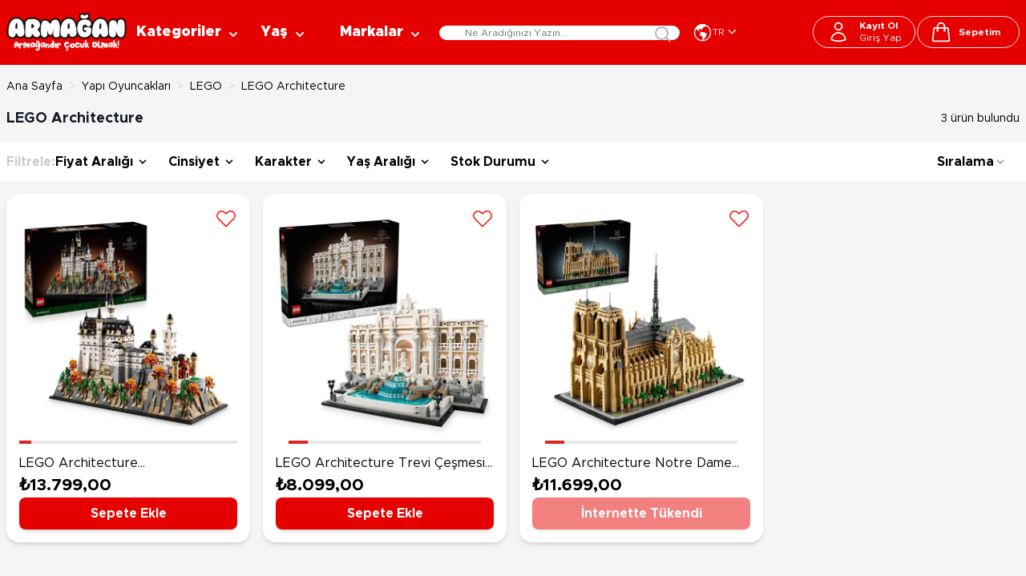

--- FILE ---
content_type: text/html; charset=UTF-8
request_url: https://www.armaganoyuncak.com.tr/yapi-oyuncaklari/lego-architecture
body_size: 147582
content:
<!doctype html>
<html lang="tr">
<head >
    <meta charset="utf-8"/><script type="text/javascript">(window.NREUM||(NREUM={})).init={privacy:{cookies_enabled:true},ajax:{deny_list:["bam.eu01.nr-data.net"]},feature_flags:["soft_nav"],distributed_tracing:{enabled:true}};(window.NREUM||(NREUM={})).loader_config={agentID:"538748221",accountID:"6966709",trustKey:"6966709",xpid:"Ug8BV1FTARAEUlBaDgECU10=",licenseKey:"NRJS-54a0684d9662f058253",applicationID:"461890559",browserID:"538748221"};;/*! For license information please see nr-loader-spa-1.303.0.min.js.LICENSE.txt */
(()=>{var e,t,r={384:(e,t,r)=>{"use strict";r.d(t,{NT:()=>s,US:()=>d,Zm:()=>a,bQ:()=>u,dV:()=>c,pV:()=>l});var n=r(6154),i=r(1863),o=r(1910);const s={beacon:"bam.nr-data.net",errorBeacon:"bam.nr-data.net"};function a(){return n.gm.NREUM||(n.gm.NREUM={}),void 0===n.gm.newrelic&&(n.gm.newrelic=n.gm.NREUM),n.gm.NREUM}function c(){let e=a();return e.o||(e.o={ST:n.gm.setTimeout,SI:n.gm.setImmediate||n.gm.setInterval,CT:n.gm.clearTimeout,XHR:n.gm.XMLHttpRequest,REQ:n.gm.Request,EV:n.gm.Event,PR:n.gm.Promise,MO:n.gm.MutationObserver,FETCH:n.gm.fetch,WS:n.gm.WebSocket},(0,o.i)(...Object.values(e.o))),e}function u(e,t){let r=a();r.initializedAgents??={},t.initializedAt={ms:(0,i.t)(),date:new Date},r.initializedAgents[e]=t}function d(e,t){a()[e]=t}function l(){return function(){let e=a();const t=e.info||{};e.info={beacon:s.beacon,errorBeacon:s.errorBeacon,...t}}(),function(){let e=a();const t=e.init||{};e.init={...t}}(),c(),function(){let e=a();const t=e.loader_config||{};e.loader_config={...t}}(),a()}},782:(e,t,r)=>{"use strict";r.d(t,{T:()=>n});const n=r(860).K7.pageViewTiming},860:(e,t,r)=>{"use strict";r.d(t,{$J:()=>d,K7:()=>c,P3:()=>u,XX:()=>i,Yy:()=>a,df:()=>o,qY:()=>n,v4:()=>s});const n="events",i="jserrors",o="browser/blobs",s="rum",a="browser/logs",c={ajax:"ajax",genericEvents:"generic_events",jserrors:i,logging:"logging",metrics:"metrics",pageAction:"page_action",pageViewEvent:"page_view_event",pageViewTiming:"page_view_timing",sessionReplay:"session_replay",sessionTrace:"session_trace",softNav:"soft_navigations",spa:"spa"},u={[c.pageViewEvent]:1,[c.pageViewTiming]:2,[c.metrics]:3,[c.jserrors]:4,[c.spa]:5,[c.ajax]:6,[c.sessionTrace]:7,[c.softNav]:8,[c.sessionReplay]:9,[c.logging]:10,[c.genericEvents]:11},d={[c.pageViewEvent]:s,[c.pageViewTiming]:n,[c.ajax]:n,[c.spa]:n,[c.softNav]:n,[c.metrics]:i,[c.jserrors]:i,[c.sessionTrace]:o,[c.sessionReplay]:o,[c.logging]:a,[c.genericEvents]:"ins"}},944:(e,t,r)=>{"use strict";r.d(t,{R:()=>i});var n=r(3241);function i(e,t){"function"==typeof console.debug&&(console.debug("New Relic Warning: https://github.com/newrelic/newrelic-browser-agent/blob/main/docs/warning-codes.md#".concat(e),t),(0,n.W)({agentIdentifier:null,drained:null,type:"data",name:"warn",feature:"warn",data:{code:e,secondary:t}}))}},993:(e,t,r)=>{"use strict";r.d(t,{A$:()=>o,ET:()=>s,TZ:()=>a,p_:()=>i});var n=r(860);const i={ERROR:"ERROR",WARN:"WARN",INFO:"INFO",DEBUG:"DEBUG",TRACE:"TRACE"},o={OFF:0,ERROR:1,WARN:2,INFO:3,DEBUG:4,TRACE:5},s="log",a=n.K7.logging},1687:(e,t,r)=>{"use strict";r.d(t,{Ak:()=>u,Ze:()=>f,x3:()=>d});var n=r(3241),i=r(7836),o=r(3606),s=r(860),a=r(2646);const c={};function u(e,t){const r={staged:!1,priority:s.P3[t]||0};l(e),c[e].get(t)||c[e].set(t,r)}function d(e,t){e&&c[e]&&(c[e].get(t)&&c[e].delete(t),p(e,t,!1),c[e].size&&h(e))}function l(e){if(!e)throw new Error("agentIdentifier required");c[e]||(c[e]=new Map)}function f(e="",t="feature",r=!1){if(l(e),!e||!c[e].get(t)||r)return p(e,t);c[e].get(t).staged=!0,h(e)}function h(e){const t=Array.from(c[e]);t.every(([e,t])=>t.staged)&&(t.sort((e,t)=>e[1].priority-t[1].priority),t.forEach(([t])=>{c[e].delete(t),p(e,t)}))}function p(e,t,r=!0){const s=e?i.ee.get(e):i.ee,c=o.i.handlers;if(!s.aborted&&s.backlog&&c){if((0,n.W)({agentIdentifier:e,type:"lifecycle",name:"drain",feature:t}),r){const e=s.backlog[t],r=c[t];if(r){for(let t=0;e&&t<e.length;++t)g(e[t],r);Object.entries(r).forEach(([e,t])=>{Object.values(t||{}).forEach(t=>{t[0]?.on&&t[0]?.context()instanceof a.y&&t[0].on(e,t[1])})})}}s.isolatedBacklog||delete c[t],s.backlog[t]=null,s.emit("drain-"+t,[])}}function g(e,t){var r=e[1];Object.values(t[r]||{}).forEach(t=>{var r=e[0];if(t[0]===r){var n=t[1],i=e[3],o=e[2];n.apply(i,o)}})}},1741:(e,t,r)=>{"use strict";r.d(t,{W:()=>o});var n=r(944),i=r(4261);class o{#e(e,...t){if(this[e]!==o.prototype[e])return this[e](...t);(0,n.R)(35,e)}addPageAction(e,t){return this.#e(i.hG,e,t)}register(e){return this.#e(i.eY,e)}recordCustomEvent(e,t){return this.#e(i.fF,e,t)}setPageViewName(e,t){return this.#e(i.Fw,e,t)}setCustomAttribute(e,t,r){return this.#e(i.cD,e,t,r)}noticeError(e,t){return this.#e(i.o5,e,t)}setUserId(e){return this.#e(i.Dl,e)}setApplicationVersion(e){return this.#e(i.nb,e)}setErrorHandler(e){return this.#e(i.bt,e)}addRelease(e,t){return this.#e(i.k6,e,t)}log(e,t){return this.#e(i.$9,e,t)}start(){return this.#e(i.d3)}finished(e){return this.#e(i.BL,e)}recordReplay(){return this.#e(i.CH)}pauseReplay(){return this.#e(i.Tb)}addToTrace(e){return this.#e(i.U2,e)}setCurrentRouteName(e){return this.#e(i.PA,e)}interaction(e){return this.#e(i.dT,e)}wrapLogger(e,t,r){return this.#e(i.Wb,e,t,r)}measure(e,t){return this.#e(i.V1,e,t)}consent(e){return this.#e(i.Pv,e)}}},1863:(e,t,r)=>{"use strict";function n(){return Math.floor(performance.now())}r.d(t,{t:()=>n})},1910:(e,t,r)=>{"use strict";r.d(t,{i:()=>o});var n=r(944);const i=new Map;function o(...e){return e.every(e=>{if(i.has(e))return i.get(e);const t="function"==typeof e&&e.toString().includes("[native code]");return t||(0,n.R)(64,e?.name||e?.toString()),i.set(e,t),t})}},2555:(e,t,r)=>{"use strict";r.d(t,{D:()=>a,f:()=>s});var n=r(384),i=r(8122);const o={beacon:n.NT.beacon,errorBeacon:n.NT.errorBeacon,licenseKey:void 0,applicationID:void 0,sa:void 0,queueTime:void 0,applicationTime:void 0,ttGuid:void 0,user:void 0,account:void 0,product:void 0,extra:void 0,jsAttributes:{},userAttributes:void 0,atts:void 0,transactionName:void 0,tNamePlain:void 0};function s(e){try{return!!e.licenseKey&&!!e.errorBeacon&&!!e.applicationID}catch(e){return!1}}const a=e=>(0,i.a)(e,o)},2614:(e,t,r)=>{"use strict";r.d(t,{BB:()=>s,H3:()=>n,g:()=>u,iL:()=>c,tS:()=>a,uh:()=>i,wk:()=>o});const n="NRBA",i="SESSION",o=144e5,s=18e5,a={STARTED:"session-started",PAUSE:"session-pause",RESET:"session-reset",RESUME:"session-resume",UPDATE:"session-update"},c={SAME_TAB:"same-tab",CROSS_TAB:"cross-tab"},u={OFF:0,FULL:1,ERROR:2}},2646:(e,t,r)=>{"use strict";r.d(t,{y:()=>n});class n{constructor(e){this.contextId=e}}},2843:(e,t,r)=>{"use strict";r.d(t,{u:()=>i});var n=r(3878);function i(e,t=!1,r,i){(0,n.DD)("visibilitychange",function(){if(t)return void("hidden"===document.visibilityState&&e());e(document.visibilityState)},r,i)}},3241:(e,t,r)=>{"use strict";r.d(t,{W:()=>o});var n=r(6154);const i="newrelic";function o(e={}){try{n.gm.dispatchEvent(new CustomEvent(i,{detail:e}))}catch(e){}}},3304:(e,t,r)=>{"use strict";r.d(t,{A:()=>o});var n=r(7836);const i=()=>{const e=new WeakSet;return(t,r)=>{if("object"==typeof r&&null!==r){if(e.has(r))return;e.add(r)}return r}};function o(e){try{return JSON.stringify(e,i())??""}catch(e){try{n.ee.emit("internal-error",[e])}catch(e){}return""}}},3333:(e,t,r)=>{"use strict";r.d(t,{$v:()=>d,TZ:()=>n,Xh:()=>c,Zp:()=>i,kd:()=>u,mq:()=>a,nf:()=>s,qN:()=>o});const n=r(860).K7.genericEvents,i=["auxclick","click","copy","keydown","paste","scrollend"],o=["focus","blur"],s=4,a=1e3,c=2e3,u=["PageAction","UserAction","BrowserPerformance"],d={RESOURCES:"experimental.resources",REGISTER:"register"}},3434:(e,t,r)=>{"use strict";r.d(t,{Jt:()=>o,YM:()=>u});var n=r(7836),i=r(5607);const o="nr@original:".concat(i.W),s=50;var a=Object.prototype.hasOwnProperty,c=!1;function u(e,t){return e||(e=n.ee),r.inPlace=function(e,t,n,i,o){n||(n="");const s="-"===n.charAt(0);for(let a=0;a<t.length;a++){const c=t[a],u=e[c];l(u)||(e[c]=r(u,s?c+n:n,i,c,o))}},r.flag=o,r;function r(t,r,n,c,u){return l(t)?t:(r||(r=""),nrWrapper[o]=t,function(e,t,r){if(Object.defineProperty&&Object.keys)try{return Object.keys(e).forEach(function(r){Object.defineProperty(t,r,{get:function(){return e[r]},set:function(t){return e[r]=t,t}})}),t}catch(e){d([e],r)}for(var n in e)a.call(e,n)&&(t[n]=e[n])}(t,nrWrapper,e),nrWrapper);function nrWrapper(){var o,a,l,f;let h;try{a=this,o=[...arguments],l="function"==typeof n?n(o,a):n||{}}catch(t){d([t,"",[o,a,c],l],e)}i(r+"start",[o,a,c],l,u);const p=performance.now();let g;try{return f=t.apply(a,o),g=performance.now(),f}catch(e){throw g=performance.now(),i(r+"err",[o,a,e],l,u),h=e,h}finally{const e=g-p,t={start:p,end:g,duration:e,isLongTask:e>=s,methodName:c,thrownError:h};t.isLongTask&&i("long-task",[t,a],l,u),i(r+"end",[o,a,f],l,u)}}}function i(r,n,i,o){if(!c||t){var s=c;c=!0;try{e.emit(r,n,i,t,o)}catch(t){d([t,r,n,i],e)}c=s}}}function d(e,t){t||(t=n.ee);try{t.emit("internal-error",e)}catch(e){}}function l(e){return!(e&&"function"==typeof e&&e.apply&&!e[o])}},3606:(e,t,r)=>{"use strict";r.d(t,{i:()=>o});var n=r(9908);o.on=s;var i=o.handlers={};function o(e,t,r,o){s(o||n.d,i,e,t,r)}function s(e,t,r,i,o){o||(o="feature"),e||(e=n.d);var s=t[o]=t[o]||{};(s[r]=s[r]||[]).push([e,i])}},3738:(e,t,r)=>{"use strict";r.d(t,{He:()=>i,Kp:()=>a,Lc:()=>u,Rz:()=>d,TZ:()=>n,bD:()=>o,d3:()=>s,jx:()=>l,sl:()=>f,uP:()=>c});const n=r(860).K7.sessionTrace,i="bstResource",o="resource",s="-start",a="-end",c="fn"+s,u="fn"+a,d="pushState",l=1e3,f=3e4},3785:(e,t,r)=>{"use strict";r.d(t,{R:()=>c,b:()=>u});var n=r(9908),i=r(1863),o=r(860),s=r(8154),a=r(993);function c(e,t,r={},c=a.p_.INFO,u,d=(0,i.t)()){(0,n.p)(s.xV,["API/logging/".concat(c.toLowerCase(),"/called")],void 0,o.K7.metrics,e),(0,n.p)(a.ET,[d,t,r,c,u],void 0,o.K7.logging,e)}function u(e){return"string"==typeof e&&Object.values(a.p_).some(t=>t===e.toUpperCase().trim())}},3878:(e,t,r)=>{"use strict";function n(e,t){return{capture:e,passive:!1,signal:t}}function i(e,t,r=!1,i){window.addEventListener(e,t,n(r,i))}function o(e,t,r=!1,i){document.addEventListener(e,t,n(r,i))}r.d(t,{DD:()=>o,jT:()=>n,sp:()=>i})},3962:(e,t,r)=>{"use strict";r.d(t,{AM:()=>s,O2:()=>l,OV:()=>o,Qu:()=>f,TZ:()=>c,ih:()=>h,pP:()=>a,t1:()=>d,tC:()=>i,wD:()=>u});var n=r(860);const i=["click","keydown","submit"],o="popstate",s="api",a="initialPageLoad",c=n.K7.softNav,u=5e3,d=500,l={INITIAL_PAGE_LOAD:"",ROUTE_CHANGE:1,UNSPECIFIED:2},f={INTERACTION:1,AJAX:2,CUSTOM_END:3,CUSTOM_TRACER:4},h={IP:"in progress",PF:"pending finish",FIN:"finished",CAN:"cancelled"}},4234:(e,t,r)=>{"use strict";r.d(t,{W:()=>o});var n=r(7836),i=r(1687);class o{constructor(e,t){this.agentIdentifier=e,this.ee=n.ee.get(e),this.featureName=t,this.blocked=!1}deregisterDrain(){(0,i.x3)(this.agentIdentifier,this.featureName)}}},4261:(e,t,r)=>{"use strict";r.d(t,{$9:()=>d,BL:()=>c,CH:()=>p,Dl:()=>R,Fw:()=>w,PA:()=>v,Pl:()=>n,Pv:()=>A,Tb:()=>f,U2:()=>s,V1:()=>E,Wb:()=>T,bt:()=>y,cD:()=>b,d3:()=>x,dT:()=>u,eY:()=>g,fF:()=>h,hG:()=>o,hw:()=>i,k6:()=>a,nb:()=>m,o5:()=>l});const n="api-",i=n+"ixn-",o="addPageAction",s="addToTrace",a="addRelease",c="finished",u="interaction",d="log",l="noticeError",f="pauseReplay",h="recordCustomEvent",p="recordReplay",g="register",m="setApplicationVersion",v="setCurrentRouteName",b="setCustomAttribute",y="setErrorHandler",w="setPageViewName",R="setUserId",x="start",T="wrapLogger",E="measure",A="consent"},4387:(e,t,r)=>{"use strict";function n(e={}){return!(!e.id||!e.name)}function i(e){return"string"==typeof e&&e.trim().length<501||"number"==typeof e}function o(e,t){if(2!==t?.harvestEndpointVersion)return{};const r=t.agentRef.runtime.appMetadata.agents[0].entityGuid;return n(e)?{"mfe.id":e.id,"mfe.name":e.name,eventSource:e.eventSource,"parent.id":e.parent?.id||r}:{"entity.guid":r,appId:t.agentRef.info.applicationID}}r.d(t,{Ux:()=>o,c7:()=>n,yo:()=>i})},5205:(e,t,r)=>{"use strict";r.d(t,{j:()=>_});var n=r(384),i=r(1741);var o=r(2555),s=r(3333);const a=e=>{if(!e||"string"!=typeof e)return!1;try{document.createDocumentFragment().querySelector(e)}catch{return!1}return!0};var c=r(2614),u=r(944),d=r(8122);const l="[data-nr-mask]",f=e=>(0,d.a)(e,(()=>{const e={feature_flags:[],experimental:{allow_registered_children:!1,resources:!1},mask_selector:"*",block_selector:"[data-nr-block]",mask_input_options:{color:!1,date:!1,"datetime-local":!1,email:!1,month:!1,number:!1,range:!1,search:!1,tel:!1,text:!1,time:!1,url:!1,week:!1,textarea:!1,select:!1,password:!0}};return{ajax:{deny_list:void 0,block_internal:!0,enabled:!0,autoStart:!0},api:{get allow_registered_children(){return e.feature_flags.includes(s.$v.REGISTER)||e.experimental.allow_registered_children},set allow_registered_children(t){e.experimental.allow_registered_children=t},duplicate_registered_data:!1},browser_consent_mode:{enabled:!1},distributed_tracing:{enabled:void 0,exclude_newrelic_header:void 0,cors_use_newrelic_header:void 0,cors_use_tracecontext_headers:void 0,allowed_origins:void 0},get feature_flags(){return e.feature_flags},set feature_flags(t){e.feature_flags=t},generic_events:{enabled:!0,autoStart:!0},harvest:{interval:30},jserrors:{enabled:!0,autoStart:!0},logging:{enabled:!0,autoStart:!0},metrics:{enabled:!0,autoStart:!0},obfuscate:void 0,page_action:{enabled:!0},page_view_event:{enabled:!0,autoStart:!0},page_view_timing:{enabled:!0,autoStart:!0},performance:{capture_marks:!1,capture_measures:!1,capture_detail:!0,resources:{get enabled(){return e.feature_flags.includes(s.$v.RESOURCES)||e.experimental.resources},set enabled(t){e.experimental.resources=t},asset_types:[],first_party_domains:[],ignore_newrelic:!0}},privacy:{cookies_enabled:!0},proxy:{assets:void 0,beacon:void 0},session:{expiresMs:c.wk,inactiveMs:c.BB},session_replay:{autoStart:!0,enabled:!1,preload:!1,sampling_rate:10,error_sampling_rate:100,collect_fonts:!1,inline_images:!1,fix_stylesheets:!0,mask_all_inputs:!0,get mask_text_selector(){return e.mask_selector},set mask_text_selector(t){a(t)?e.mask_selector="".concat(t,",").concat(l):""===t||null===t?e.mask_selector=l:(0,u.R)(5,t)},get block_class(){return"nr-block"},get ignore_class(){return"nr-ignore"},get mask_text_class(){return"nr-mask"},get block_selector(){return e.block_selector},set block_selector(t){a(t)?e.block_selector+=",".concat(t):""!==t&&(0,u.R)(6,t)},get mask_input_options(){return e.mask_input_options},set mask_input_options(t){t&&"object"==typeof t?e.mask_input_options={...t,password:!0}:(0,u.R)(7,t)}},session_trace:{enabled:!0,autoStart:!0},soft_navigations:{enabled:!0,autoStart:!0},spa:{enabled:!0,autoStart:!0},ssl:void 0,user_actions:{enabled:!0,elementAttributes:["id","className","tagName","type"]}}})());var h=r(6154),p=r(9324);let g=0;const m={buildEnv:p.F3,distMethod:p.Xs,version:p.xv,originTime:h.WN},v={consented:!1},b={appMetadata:{},get consented(){return this.session?.state?.consent||v.consented},set consented(e){v.consented=e},customTransaction:void 0,denyList:void 0,disabled:!1,harvester:void 0,isolatedBacklog:!1,isRecording:!1,loaderType:void 0,maxBytes:3e4,obfuscator:void 0,onerror:void 0,ptid:void 0,releaseIds:{},session:void 0,timeKeeper:void 0,registeredEntities:[],jsAttributesMetadata:{bytes:0},get harvestCount(){return++g}},y=e=>{const t=(0,d.a)(e,b),r=Object.keys(m).reduce((e,t)=>(e[t]={value:m[t],writable:!1,configurable:!0,enumerable:!0},e),{});return Object.defineProperties(t,r)};var w=r(5701);const R=e=>{const t=e.startsWith("http");e+="/",r.p=t?e:"https://"+e};var x=r(7836),T=r(3241);const E={accountID:void 0,trustKey:void 0,agentID:void 0,licenseKey:void 0,applicationID:void 0,xpid:void 0},A=e=>(0,d.a)(e,E),S=new Set;function _(e,t={},r,s){let{init:a,info:c,loader_config:u,runtime:d={},exposed:l=!0}=t;if(!c){const e=(0,n.pV)();a=e.init,c=e.info,u=e.loader_config}e.init=f(a||{}),e.loader_config=A(u||{}),c.jsAttributes??={},h.bv&&(c.jsAttributes.isWorker=!0),e.info=(0,o.D)(c);const p=e.init,g=[c.beacon,c.errorBeacon];S.has(e.agentIdentifier)||(p.proxy.assets&&(R(p.proxy.assets),g.push(p.proxy.assets)),p.proxy.beacon&&g.push(p.proxy.beacon),e.beacons=[...g],function(e){const t=(0,n.pV)();Object.getOwnPropertyNames(i.W.prototype).forEach(r=>{const n=i.W.prototype[r];if("function"!=typeof n||"constructor"===n)return;let o=t[r];e[r]&&!1!==e.exposed&&"micro-agent"!==e.runtime?.loaderType&&(t[r]=(...t)=>{const n=e[r](...t);return o?o(...t):n})})}(e),(0,n.US)("activatedFeatures",w.B),e.runSoftNavOverSpa&&=!0===p.soft_navigations.enabled&&p.feature_flags.includes("soft_nav")),d.denyList=[...p.ajax.deny_list||[],...p.ajax.block_internal?g:[]],d.ptid=e.agentIdentifier,d.loaderType=r,e.runtime=y(d),S.has(e.agentIdentifier)||(e.ee=x.ee.get(e.agentIdentifier),e.exposed=l,(0,T.W)({agentIdentifier:e.agentIdentifier,drained:!!w.B?.[e.agentIdentifier],type:"lifecycle",name:"initialize",feature:void 0,data:e.config})),S.add(e.agentIdentifier)}},5270:(e,t,r)=>{"use strict";r.d(t,{Aw:()=>s,SR:()=>o,rF:()=>a});var n=r(384),i=r(7767);function o(e){return!!(0,n.dV)().o.MO&&(0,i.V)(e)&&!0===e?.session_trace.enabled}function s(e){return!0===e?.session_replay.preload&&o(e)}function a(e,t){try{if("string"==typeof t?.type){if("password"===t.type.toLowerCase())return"*".repeat(e?.length||0);if(void 0!==t?.dataset?.nrUnmask||t?.classList?.contains("nr-unmask"))return e}}catch(e){}return"string"==typeof e?e.replace(/[\S]/g,"*"):"*".repeat(e?.length||0)}},5289:(e,t,r)=>{"use strict";r.d(t,{GG:()=>o,Qr:()=>a,sB:()=>s});var n=r(3878);function i(){return"undefined"==typeof document||"complete"===document.readyState}function o(e,t){if(i())return e();(0,n.sp)("load",e,t)}function s(e){if(i())return e();(0,n.DD)("DOMContentLoaded",e)}function a(e){if(i())return e();(0,n.sp)("popstate",e)}},5607:(e,t,r)=>{"use strict";r.d(t,{W:()=>n});const n=(0,r(9566).bz)()},5701:(e,t,r)=>{"use strict";r.d(t,{B:()=>o,t:()=>s});var n=r(3241);const i=new Set,o={};function s(e,t){const r=t.agentIdentifier;o[r]??={},e&&"object"==typeof e&&(i.has(r)||(t.ee.emit("rumresp",[e]),o[r]=e,i.add(r),(0,n.W)({agentIdentifier:r,loaded:!0,drained:!0,type:"lifecycle",name:"load",feature:void 0,data:e})))}},6154:(e,t,r)=>{"use strict";r.d(t,{A4:()=>a,OF:()=>d,RI:()=>i,WN:()=>h,bv:()=>o,gm:()=>s,lR:()=>f,m:()=>u,mw:()=>c,sb:()=>l});var n=r(1863);const i="undefined"!=typeof window&&!!window.document,o="undefined"!=typeof WorkerGlobalScope&&("undefined"!=typeof self&&self instanceof WorkerGlobalScope&&self.navigator instanceof WorkerNavigator||"undefined"!=typeof globalThis&&globalThis instanceof WorkerGlobalScope&&globalThis.navigator instanceof WorkerNavigator),s=i?window:"undefined"!=typeof WorkerGlobalScope&&("undefined"!=typeof self&&self instanceof WorkerGlobalScope&&self||"undefined"!=typeof globalThis&&globalThis instanceof WorkerGlobalScope&&globalThis),a="complete"===s?.document?.readyState,c=Boolean("hidden"===s?.document?.visibilityState),u=""+s?.location,d=/iPad|iPhone|iPod/.test(s.navigator?.userAgent),l=d&&"undefined"==typeof SharedWorker,f=(()=>{const e=s.navigator?.userAgent?.match(/Firefox[/\s](\d+\.\d+)/);return Array.isArray(e)&&e.length>=2?+e[1]:0})(),h=Date.now()-(0,n.t)()},6344:(e,t,r)=>{"use strict";r.d(t,{BB:()=>d,Qb:()=>l,TZ:()=>i,Ug:()=>s,Vh:()=>o,_s:()=>a,bc:()=>u,yP:()=>c});var n=r(2614);const i=r(860).K7.sessionReplay,o="errorDuringReplay",s=.12,a={DomContentLoaded:0,Load:1,FullSnapshot:2,IncrementalSnapshot:3,Meta:4,Custom:5},c={[n.g.ERROR]:15e3,[n.g.FULL]:3e5,[n.g.OFF]:0},u={RESET:{message:"Session was reset",sm:"Reset"},IMPORT:{message:"Recorder failed to import",sm:"Import"},TOO_MANY:{message:"429: Too Many Requests",sm:"Too-Many"},TOO_BIG:{message:"Payload was too large",sm:"Too-Big"},CROSS_TAB:{message:"Session Entity was set to OFF on another tab",sm:"Cross-Tab"},ENTITLEMENTS:{message:"Session Replay is not allowed and will not be started",sm:"Entitlement"}},d=5e3,l={API:"api",RESUME:"resume",SWITCH_TO_FULL:"switchToFull",INITIALIZE:"initialize",PRELOAD:"preload"}},6389:(e,t,r)=>{"use strict";function n(e,t=500,r={}){const n=r?.leading||!1;let i;return(...r)=>{n&&void 0===i&&(e.apply(this,r),i=setTimeout(()=>{i=clearTimeout(i)},t)),n||(clearTimeout(i),i=setTimeout(()=>{e.apply(this,r)},t))}}function i(e){let t=!1;return(...r)=>{t||(t=!0,e.apply(this,r))}}r.d(t,{J:()=>i,s:()=>n})},6630:(e,t,r)=>{"use strict";r.d(t,{T:()=>n});const n=r(860).K7.pageViewEvent},6774:(e,t,r)=>{"use strict";r.d(t,{T:()=>n});const n=r(860).K7.jserrors},7295:(e,t,r)=>{"use strict";r.d(t,{Xv:()=>s,gX:()=>i,iW:()=>o});var n=[];function i(e){if(!e||o(e))return!1;if(0===n.length)return!0;for(var t=0;t<n.length;t++){var r=n[t];if("*"===r.hostname)return!1;if(a(r.hostname,e.hostname)&&c(r.pathname,e.pathname))return!1}return!0}function o(e){return void 0===e.hostname}function s(e){if(n=[],e&&e.length)for(var t=0;t<e.length;t++){let r=e[t];if(!r)continue;0===r.indexOf("http://")?r=r.substring(7):0===r.indexOf("https://")&&(r=r.substring(8));const i=r.indexOf("/");let o,s;i>0?(o=r.substring(0,i),s=r.substring(i)):(o=r,s="");let[a]=o.split(":");n.push({hostname:a,pathname:s})}}function a(e,t){return!(e.length>t.length)&&t.indexOf(e)===t.length-e.length}function c(e,t){return 0===e.indexOf("/")&&(e=e.substring(1)),0===t.indexOf("/")&&(t=t.substring(1)),""===e||e===t}},7378:(e,t,r)=>{"use strict";r.d(t,{$p:()=>x,BR:()=>b,Kp:()=>R,L3:()=>y,Lc:()=>c,NC:()=>o,SG:()=>d,TZ:()=>i,U6:()=>p,UT:()=>m,d3:()=>w,dT:()=>f,e5:()=>E,gx:()=>v,l9:()=>l,oW:()=>h,op:()=>g,rw:()=>u,tH:()=>A,uP:()=>a,wW:()=>T,xq:()=>s});var n=r(384);const i=r(860).K7.spa,o=["click","submit","keypress","keydown","keyup","change"],s=999,a="fn-start",c="fn-end",u="cb-start",d="api-ixn-",l="remaining",f="interaction",h="spaNode",p="jsonpNode",g="fetch-start",m="fetch-done",v="fetch-body-",b="jsonp-end",y=(0,n.dV)().o.ST,w="-start",R="-end",x="-body",T="cb"+R,E="jsTime",A="fetch"},7485:(e,t,r)=>{"use strict";r.d(t,{D:()=>i});var n=r(6154);function i(e){if(0===(e||"").indexOf("data:"))return{protocol:"data"};try{const t=new URL(e,location.href),r={port:t.port,hostname:t.hostname,pathname:t.pathname,search:t.search,protocol:t.protocol.slice(0,t.protocol.indexOf(":")),sameOrigin:t.protocol===n.gm?.location?.protocol&&t.host===n.gm?.location?.host};return r.port&&""!==r.port||("http:"===t.protocol&&(r.port="80"),"https:"===t.protocol&&(r.port="443")),r.pathname&&""!==r.pathname?r.pathname.startsWith("/")||(r.pathname="/".concat(r.pathname)):r.pathname="/",r}catch(e){return{}}}},7699:(e,t,r)=>{"use strict";r.d(t,{It:()=>o,KC:()=>a,No:()=>i,qh:()=>s});var n=r(860);const i=16e3,o=1e6,s="SESSION_ERROR",a={[n.K7.logging]:!0,[n.K7.genericEvents]:!1,[n.K7.jserrors]:!1,[n.K7.ajax]:!1}},7767:(e,t,r)=>{"use strict";r.d(t,{V:()=>i});var n=r(6154);const i=e=>n.RI&&!0===e?.privacy.cookies_enabled},7836:(e,t,r)=>{"use strict";r.d(t,{P:()=>a,ee:()=>c});var n=r(384),i=r(8990),o=r(2646),s=r(5607);const a="nr@context:".concat(s.W),c=function e(t,r){var n={},s={},d={},l=!1;try{l=16===r.length&&u.initializedAgents?.[r]?.runtime.isolatedBacklog}catch(e){}var f={on:p,addEventListener:p,removeEventListener:function(e,t){var r=n[e];if(!r)return;for(var i=0;i<r.length;i++)r[i]===t&&r.splice(i,1)},emit:function(e,r,n,i,o){!1!==o&&(o=!0);if(c.aborted&&!i)return;t&&o&&t.emit(e,r,n);var a=h(n);g(e).forEach(e=>{e.apply(a,r)});var u=v()[s[e]];u&&u.push([f,e,r,a]);return a},get:m,listeners:g,context:h,buffer:function(e,t){const r=v();if(t=t||"feature",f.aborted)return;Object.entries(e||{}).forEach(([e,n])=>{s[n]=t,t in r||(r[t]=[])})},abort:function(){f._aborted=!0,Object.keys(f.backlog).forEach(e=>{delete f.backlog[e]})},isBuffering:function(e){return!!v()[s[e]]},debugId:r,backlog:l?{}:t&&"object"==typeof t.backlog?t.backlog:{},isolatedBacklog:l};return Object.defineProperty(f,"aborted",{get:()=>{let e=f._aborted||!1;return e||(t&&(e=t.aborted),e)}}),f;function h(e){return e&&e instanceof o.y?e:e?(0,i.I)(e,a,()=>new o.y(a)):new o.y(a)}function p(e,t){n[e]=g(e).concat(t)}function g(e){return n[e]||[]}function m(t){return d[t]=d[t]||e(f,t)}function v(){return f.backlog}}(void 0,"globalEE"),u=(0,n.Zm)();u.ee||(u.ee=c)},8122:(e,t,r)=>{"use strict";r.d(t,{a:()=>i});var n=r(944);function i(e,t){try{if(!e||"object"!=typeof e)return(0,n.R)(3);if(!t||"object"!=typeof t)return(0,n.R)(4);const r=Object.create(Object.getPrototypeOf(t),Object.getOwnPropertyDescriptors(t)),o=0===Object.keys(r).length?e:r;for(let s in o)if(void 0!==e[s])try{if(null===e[s]){r[s]=null;continue}Array.isArray(e[s])&&Array.isArray(t[s])?r[s]=Array.from(new Set([...e[s],...t[s]])):"object"==typeof e[s]&&"object"==typeof t[s]?r[s]=i(e[s],t[s]):r[s]=e[s]}catch(e){r[s]||(0,n.R)(1,e)}return r}catch(e){(0,n.R)(2,e)}}},8139:(e,t,r)=>{"use strict";r.d(t,{u:()=>f});var n=r(7836),i=r(3434),o=r(8990),s=r(6154);const a={},c=s.gm.XMLHttpRequest,u="addEventListener",d="removeEventListener",l="nr@wrapped:".concat(n.P);function f(e){var t=function(e){return(e||n.ee).get("events")}(e);if(a[t.debugId]++)return t;a[t.debugId]=1;var r=(0,i.YM)(t,!0);function f(e){r.inPlace(e,[u,d],"-",p)}function p(e,t){return e[1]}return"getPrototypeOf"in Object&&(s.RI&&h(document,f),c&&h(c.prototype,f),h(s.gm,f)),t.on(u+"-start",function(e,t){var n=e[1];if(null!==n&&("function"==typeof n||"object"==typeof n)&&"newrelic"!==e[0]){var i=(0,o.I)(n,l,function(){var e={object:function(){if("function"!=typeof n.handleEvent)return;return n.handleEvent.apply(n,arguments)},function:n}[typeof n];return e?r(e,"fn-",null,e.name||"anonymous"):n});this.wrapped=e[1]=i}}),t.on(d+"-start",function(e){e[1]=this.wrapped||e[1]}),t}function h(e,t,...r){let n=e;for(;"object"==typeof n&&!Object.prototype.hasOwnProperty.call(n,u);)n=Object.getPrototypeOf(n);n&&t(n,...r)}},8154:(e,t,r)=>{"use strict";r.d(t,{z_:()=>o,XG:()=>a,TZ:()=>n,rs:()=>i,xV:()=>s});r(6154),r(9566),r(384);const n=r(860).K7.metrics,i="sm",o="cm",s="storeSupportabilityMetrics",a="storeEventMetrics"},8374:(e,t,r)=>{r.nc=(()=>{try{return document?.currentScript?.nonce}catch(e){}return""})()},8990:(e,t,r)=>{"use strict";r.d(t,{I:()=>i});var n=Object.prototype.hasOwnProperty;function i(e,t,r){if(n.call(e,t))return e[t];var i=r();if(Object.defineProperty&&Object.keys)try{return Object.defineProperty(e,t,{value:i,writable:!0,enumerable:!1}),i}catch(e){}return e[t]=i,i}},9300:(e,t,r)=>{"use strict";r.d(t,{T:()=>n});const n=r(860).K7.ajax},9324:(e,t,r)=>{"use strict";r.d(t,{AJ:()=>s,F3:()=>i,Xs:()=>o,Yq:()=>a,xv:()=>n});const n="1.303.0",i="PROD",o="CDN",s="@newrelic/rrweb",a="1.0.1"},9566:(e,t,r)=>{"use strict";r.d(t,{LA:()=>a,ZF:()=>c,bz:()=>s,el:()=>u});var n=r(6154);const i="xxxxxxxx-xxxx-4xxx-yxxx-xxxxxxxxxxxx";function o(e,t){return e?15&e[t]:16*Math.random()|0}function s(){const e=n.gm?.crypto||n.gm?.msCrypto;let t,r=0;return e&&e.getRandomValues&&(t=e.getRandomValues(new Uint8Array(30))),i.split("").map(e=>"x"===e?o(t,r++).toString(16):"y"===e?(3&o()|8).toString(16):e).join("")}function a(e){const t=n.gm?.crypto||n.gm?.msCrypto;let r,i=0;t&&t.getRandomValues&&(r=t.getRandomValues(new Uint8Array(e)));const s=[];for(var a=0;a<e;a++)s.push(o(r,i++).toString(16));return s.join("")}function c(){return a(16)}function u(){return a(32)}},9908:(e,t,r)=>{"use strict";r.d(t,{d:()=>n,p:()=>i});var n=r(7836).ee.get("handle");function i(e,t,r,i,o){o?(o.buffer([e],i),o.emit(e,t,r)):(n.buffer([e],i),n.emit(e,t,r))}}},n={};function i(e){var t=n[e];if(void 0!==t)return t.exports;var o=n[e]={exports:{}};return r[e](o,o.exports,i),o.exports}i.m=r,i.d=(e,t)=>{for(var r in t)i.o(t,r)&&!i.o(e,r)&&Object.defineProperty(e,r,{enumerable:!0,get:t[r]})},i.f={},i.e=e=>Promise.all(Object.keys(i.f).reduce((t,r)=>(i.f[r](e,t),t),[])),i.u=e=>({212:"nr-spa-compressor",249:"nr-spa-recorder",478:"nr-spa"}[e]+"-1.303.0.min.js"),i.o=(e,t)=>Object.prototype.hasOwnProperty.call(e,t),e={},t="NRBA-1.303.0.PROD:",i.l=(r,n,o,s)=>{if(e[r])e[r].push(n);else{var a,c;if(void 0!==o)for(var u=document.getElementsByTagName("script"),d=0;d<u.length;d++){var l=u[d];if(l.getAttribute("src")==r||l.getAttribute("data-webpack")==t+o){a=l;break}}if(!a){c=!0;var f={478:"sha512-Q1pLqcoiNmLHv0rtq3wFkJBA3kofBdRJl0ExDl0mTuAoCBd0qe/1J0XWrDlQKuNlUryL6aZfVkAMPLmoikWIoQ==",249:"sha512-695ZzudsxlMtHKnpDNvkMlJd3tdMtY03IQKVCw9SX12tjUC+f7Nrx5tnWO72Vg9RFf6DSY6wVmM3cEkRM12kkQ==",212:"sha512-18Gx1wIBsppcn0AnKFhwgw4IciNgFxiw3J74W393Ape+wtg4hlg7t6SBKsIE/Dk/tfl2yltgcgBFvYRs283AFg=="};(a=document.createElement("script")).charset="utf-8",i.nc&&a.setAttribute("nonce",i.nc),a.setAttribute("data-webpack",t+o),a.src=r,0!==a.src.indexOf(window.location.origin+"/")&&(a.crossOrigin="anonymous"),f[s]&&(a.integrity=f[s])}e[r]=[n];var h=(t,n)=>{a.onerror=a.onload=null,clearTimeout(p);var i=e[r];if(delete e[r],a.parentNode&&a.parentNode.removeChild(a),i&&i.forEach(e=>e(n)),t)return t(n)},p=setTimeout(h.bind(null,void 0,{type:"timeout",target:a}),12e4);a.onerror=h.bind(null,a.onerror),a.onload=h.bind(null,a.onload),c&&document.head.appendChild(a)}},i.r=e=>{"undefined"!=typeof Symbol&&Symbol.toStringTag&&Object.defineProperty(e,Symbol.toStringTag,{value:"Module"}),Object.defineProperty(e,"__esModule",{value:!0})},i.p="https://js-agent.newrelic.com/",(()=>{var e={38:0,788:0};i.f.j=(t,r)=>{var n=i.o(e,t)?e[t]:void 0;if(0!==n)if(n)r.push(n[2]);else{var o=new Promise((r,i)=>n=e[t]=[r,i]);r.push(n[2]=o);var s=i.p+i.u(t),a=new Error;i.l(s,r=>{if(i.o(e,t)&&(0!==(n=e[t])&&(e[t]=void 0),n)){var o=r&&("load"===r.type?"missing":r.type),s=r&&r.target&&r.target.src;a.message="Loading chunk "+t+" failed.\n("+o+": "+s+")",a.name="ChunkLoadError",a.type=o,a.request=s,n[1](a)}},"chunk-"+t,t)}};var t=(t,r)=>{var n,o,[s,a,c]=r,u=0;if(s.some(t=>0!==e[t])){for(n in a)i.o(a,n)&&(i.m[n]=a[n]);if(c)c(i)}for(t&&t(r);u<s.length;u++)o=s[u],i.o(e,o)&&e[o]&&e[o][0](),e[o]=0},r=self["webpackChunk:NRBA-1.303.0.PROD"]=self["webpackChunk:NRBA-1.303.0.PROD"]||[];r.forEach(t.bind(null,0)),r.push=t.bind(null,r.push.bind(r))})(),(()=>{"use strict";i(8374);var e=i(9566),t=i(1741);class r extends t.W{agentIdentifier=(0,e.LA)(16)}var n=i(860);const o=Object.values(n.K7);var s=i(5205);var a=i(9908),c=i(1863),u=i(4261),d=i(3241),l=i(944),f=i(5701),h=i(8154);function p(e,t,i,o){const s=o||i;!s||s[e]&&s[e]!==r.prototype[e]||(s[e]=function(){(0,a.p)(h.xV,["API/"+e+"/called"],void 0,n.K7.metrics,i.ee),(0,d.W)({agentIdentifier:i.agentIdentifier,drained:!!f.B?.[i.agentIdentifier],type:"data",name:"api",feature:u.Pl+e,data:{}});try{return t.apply(this,arguments)}catch(e){(0,l.R)(23,e)}})}function g(e,t,r,n,i){const o=e.info;null===r?delete o.jsAttributes[t]:o.jsAttributes[t]=r,(i||null===r)&&(0,a.p)(u.Pl+n,[(0,c.t)(),t,r],void 0,"session",e.ee)}var m=i(1687),v=i(4234),b=i(5289),y=i(6154),w=i(5270),R=i(7767),x=i(6389),T=i(7699);class E extends v.W{constructor(e,t){super(e.agentIdentifier,t),this.agentRef=e,this.abortHandler=void 0,this.featAggregate=void 0,this.loadedSuccessfully=void 0,this.onAggregateImported=new Promise(e=>{this.loadedSuccessfully=e}),this.deferred=Promise.resolve(),!1===e.init[this.featureName].autoStart?this.deferred=new Promise((t,r)=>{this.ee.on("manual-start-all",(0,x.J)(()=>{(0,m.Ak)(e.agentIdentifier,this.featureName),t()}))}):(0,m.Ak)(e.agentIdentifier,t)}importAggregator(e,t,r={}){if(this.featAggregate)return;const n=async()=>{let n;await this.deferred;try{if((0,R.V)(e.init)){const{setupAgentSession:t}=await i.e(478).then(i.bind(i,8766));n=t(e)}}catch(e){(0,l.R)(20,e),this.ee.emit("internal-error",[e]),(0,a.p)(T.qh,[e],void 0,this.featureName,this.ee)}try{if(!this.#t(this.featureName,n,e.init))return(0,m.Ze)(this.agentIdentifier,this.featureName),void this.loadedSuccessfully(!1);const{Aggregate:i}=await t();this.featAggregate=new i(e,r),e.runtime.harvester.initializedAggregates.push(this.featAggregate),this.loadedSuccessfully(!0)}catch(e){(0,l.R)(34,e),this.abortHandler?.(),(0,m.Ze)(this.agentIdentifier,this.featureName,!0),this.loadedSuccessfully(!1),this.ee&&this.ee.abort()}};y.RI?(0,b.GG)(()=>n(),!0):n()}#t(e,t,r){if(this.blocked)return!1;switch(e){case n.K7.sessionReplay:return(0,w.SR)(r)&&!!t;case n.K7.sessionTrace:return!!t;default:return!0}}}var A=i(6630),S=i(2614);class _ extends E{static featureName=A.T;constructor(e){var t;super(e,A.T),this.setupInspectionEvents(e.agentIdentifier),t=e,p(u.Fw,function(e,r){"string"==typeof e&&("/"!==e.charAt(0)&&(e="/"+e),t.runtime.customTransaction=(r||"http://custom.transaction")+e,(0,a.p)(u.Pl+u.Fw,[(0,c.t)()],void 0,void 0,t.ee))},t),this.importAggregator(e,()=>i.e(478).then(i.bind(i,1983)))}setupInspectionEvents(e){const t=(t,r)=>{t&&(0,d.W)({agentIdentifier:e,timeStamp:t.timeStamp,loaded:"complete"===t.target.readyState,type:"window",name:r,data:t.target.location+""})};(0,b.sB)(e=>{t(e,"DOMContentLoaded")}),(0,b.GG)(e=>{t(e,"load")}),(0,b.Qr)(e=>{t(e,"navigate")}),this.ee.on(S.tS.UPDATE,(t,r)=>{(0,d.W)({agentIdentifier:e,type:"lifecycle",name:"session",data:r})})}}var O=i(384);var N=i(2843),I=i(3878),P=i(782);class j extends E{static featureName=P.T;constructor(e){super(e,P.T),y.RI&&((0,N.u)(()=>(0,a.p)("docHidden",[(0,c.t)()],void 0,P.T,this.ee),!0),(0,I.sp)("pagehide",()=>(0,a.p)("winPagehide",[(0,c.t)()],void 0,P.T,this.ee)),this.importAggregator(e,()=>i.e(478).then(i.bind(i,9917))))}}class k extends E{static featureName=h.TZ;constructor(e){super(e,h.TZ),y.RI&&document.addEventListener("securitypolicyviolation",e=>{(0,a.p)(h.xV,["Generic/CSPViolation/Detected"],void 0,this.featureName,this.ee)}),this.importAggregator(e,()=>i.e(478).then(i.bind(i,6555)))}}var C=i(6774),L=i(3304);class H{constructor(e,t,r,n,i){this.name="UncaughtError",this.message="string"==typeof e?e:(0,L.A)(e),this.sourceURL=t,this.line=r,this.column=n,this.__newrelic=i}}function M(e){return U(e)?e:new H(void 0!==e?.message?e.message:e,e?.filename||e?.sourceURL,e?.lineno||e?.line,e?.colno||e?.col,e?.__newrelic,e?.cause)}function K(e){const t="Unhandled Promise Rejection: ";if(!e?.reason)return;if(U(e.reason)){try{e.reason.message.startsWith(t)||(e.reason.message=t+e.reason.message)}catch(e){}return M(e.reason)}const r=M(e.reason);return(r.message||"").startsWith(t)||(r.message=t+r.message),r}function D(e){if(e.error instanceof SyntaxError&&!/:\d+$/.test(e.error.stack?.trim())){const t=new H(e.message,e.filename,e.lineno,e.colno,e.error.__newrelic,e.cause);return t.name=SyntaxError.name,t}return U(e.error)?e.error:M(e)}function U(e){return e instanceof Error&&!!e.stack}function F(e,t,r,i,o=(0,c.t)()){"string"==typeof e&&(e=new Error(e)),(0,a.p)("err",[e,o,!1,t,r.runtime.isRecording,void 0,i],void 0,n.K7.jserrors,r.ee),(0,a.p)("uaErr",[],void 0,n.K7.genericEvents,r.ee)}var W=i(4387),B=i(993),V=i(3785);function G(e,{customAttributes:t={},level:r=B.p_.INFO}={},n,i,o=(0,c.t)()){(0,V.R)(n.ee,e,t,r,i,o)}function z(e,t,r,i,o=(0,c.t)()){(0,a.p)(u.Pl+u.hG,[o,e,t,i],void 0,n.K7.genericEvents,r.ee)}function Z(e,t,r,i,o=(0,c.t)()){const{start:s,end:d,customAttributes:f}=t||{},h={customAttributes:f||{}};if("object"!=typeof h.customAttributes||"string"!=typeof e||0===e.length)return void(0,l.R)(57);const p=(e,t)=>null==e?t:"number"==typeof e?e:e instanceof PerformanceMark?e.startTime:Number.NaN;if(h.start=p(s,0),h.end=p(d,o),Number.isNaN(h.start)||Number.isNaN(h.end))(0,l.R)(57);else{if(h.duration=h.end-h.start,!(h.duration<0))return(0,a.p)(u.Pl+u.V1,[h,e,i],void 0,n.K7.genericEvents,r.ee),h;(0,l.R)(58)}}function q(e,t={},r,i,o=(0,c.t)()){(0,a.p)(u.Pl+u.fF,[o,e,t,i],void 0,n.K7.genericEvents,r.ee)}function X(e){p(u.eY,function(t){return Y(e,t)},e)}function Y(e,t,r){const i={};(0,l.R)(54,"newrelic.register"),t||={},t.eventSource="MicroFrontendBrowserAgent",t.licenseKey||=e.info.licenseKey,t.blocked=!1,t.parent=r||{};let o=()=>{};const s=e.runtime.registeredEntities,u=s.find(({metadata:{target:{id:e,name:r}}})=>e===t.id);if(u)return u.metadata.target.name!==t.name&&(u.metadata.target.name=t.name),u;const d=e=>{t.blocked=!0,o=e};e.init.api.allow_registered_children||d((0,x.J)(()=>(0,l.R)(55))),(0,W.c7)(t)||d((0,x.J)(()=>(0,l.R)(48,t))),(0,W.yo)(t.id)&&(0,W.yo)(t.name)||d((0,x.J)(()=>(0,l.R)(48,t)));const f={addPageAction:(r,n={})=>m(z,[r,{...i,...n},e],t),log:(r,n={})=>m(G,[r,{...n,customAttributes:{...i,...n.customAttributes||{}}},e],t),measure:(r,n={})=>m(Z,[r,{...n,customAttributes:{...i,...n.customAttributes||{}}},e],t),noticeError:(r,n={})=>m(F,[r,{...i,...n},e],t),register:(t={})=>m(Y,[e,t],f.metadata.target),recordCustomEvent:(r,n={})=>m(q,[r,{...i,...n},e],t),setApplicationVersion:e=>g("application.version",e),setCustomAttribute:(e,t)=>g(e,t),setUserId:e=>g("enduser.id",e),metadata:{customAttributes:i,target:t}},p=()=>(t.blocked&&o(),t.blocked);p()||s.push(f);const g=(e,t)=>{p()||(i[e]=t)},m=(t,r,i)=>{if(p())return;const o=(0,c.t)();(0,a.p)(h.xV,["API/register/".concat(t.name,"/called")],void 0,n.K7.metrics,e.ee);try{return e.init.api.duplicate_registered_data&&"register"!==t.name&&t(...r,void 0,o),t(...r,i,o)}catch(e){(0,l.R)(50,e)}};return f}class J extends E{static featureName=C.T;constructor(e){var t;super(e,C.T),t=e,p(u.o5,(e,r)=>F(e,r,t),t),function(e){p(u.bt,function(t){e.runtime.onerror=t},e)}(e),function(e){let t=0;p(u.k6,function(e,r){++t>10||(this.runtime.releaseIds[e.slice(-200)]=(""+r).slice(-200))},e)}(e),X(e);try{this.removeOnAbort=new AbortController}catch(e){}this.ee.on("internal-error",(t,r)=>{this.abortHandler&&(0,a.p)("ierr",[M(t),(0,c.t)(),!0,{},e.runtime.isRecording,r],void 0,this.featureName,this.ee)}),y.gm.addEventListener("unhandledrejection",t=>{this.abortHandler&&(0,a.p)("err",[K(t),(0,c.t)(),!1,{unhandledPromiseRejection:1},e.runtime.isRecording],void 0,this.featureName,this.ee)},(0,I.jT)(!1,this.removeOnAbort?.signal)),y.gm.addEventListener("error",t=>{this.abortHandler&&(0,a.p)("err",[D(t),(0,c.t)(),!1,{},e.runtime.isRecording],void 0,this.featureName,this.ee)},(0,I.jT)(!1,this.removeOnAbort?.signal)),this.abortHandler=this.#r,this.importAggregator(e,()=>i.e(478).then(i.bind(i,2176)))}#r(){this.removeOnAbort?.abort(),this.abortHandler=void 0}}var Q=i(8990);let ee=1;function te(e){const t=typeof e;return!e||"object"!==t&&"function"!==t?-1:e===y.gm?0:(0,Q.I)(e,"nr@id",function(){return ee++})}function re(e){if("string"==typeof e&&e.length)return e.length;if("object"==typeof e){if("undefined"!=typeof ArrayBuffer&&e instanceof ArrayBuffer&&e.byteLength)return e.byteLength;if("undefined"!=typeof Blob&&e instanceof Blob&&e.size)return e.size;if(!("undefined"!=typeof FormData&&e instanceof FormData))try{return(0,L.A)(e).length}catch(e){return}}}var ne=i(8139),ie=i(7836),oe=i(3434);const se={},ae=["open","send"];function ce(e){var t=e||ie.ee;const r=function(e){return(e||ie.ee).get("xhr")}(t);if(void 0===y.gm.XMLHttpRequest)return r;if(se[r.debugId]++)return r;se[r.debugId]=1,(0,ne.u)(t);var n=(0,oe.YM)(r),i=y.gm.XMLHttpRequest,o=y.gm.MutationObserver,s=y.gm.Promise,a=y.gm.setInterval,c="readystatechange",u=["onload","onerror","onabort","onloadstart","onloadend","onprogress","ontimeout"],d=[],f=y.gm.XMLHttpRequest=function(e){const t=new i(e),o=r.context(t);try{r.emit("new-xhr",[t],o),t.addEventListener(c,(s=o,function(){var e=this;e.readyState>3&&!s.resolved&&(s.resolved=!0,r.emit("xhr-resolved",[],e)),n.inPlace(e,u,"fn-",b)}),(0,I.jT)(!1))}catch(e){(0,l.R)(15,e);try{r.emit("internal-error",[e])}catch(e){}}var s;return t};function h(e,t){n.inPlace(t,["onreadystatechange"],"fn-",b)}if(function(e,t){for(var r in e)t[r]=e[r]}(i,f),f.prototype=i.prototype,n.inPlace(f.prototype,ae,"-xhr-",b),r.on("send-xhr-start",function(e,t){h(e,t),function(e){d.push(e),o&&(p?p.then(v):a?a(v):(g=-g,m.data=g))}(t)}),r.on("open-xhr-start",h),o){var p=s&&s.resolve();if(!a&&!s){var g=1,m=document.createTextNode(g);new o(v).observe(m,{characterData:!0})}}else t.on("fn-end",function(e){e[0]&&e[0].type===c||v()});function v(){for(var e=0;e<d.length;e++)h(0,d[e]);d.length&&(d=[])}function b(e,t){return t}return r}var ue="fetch-",de=ue+"body-",le=["arrayBuffer","blob","json","text","formData"],fe=y.gm.Request,he=y.gm.Response,pe="prototype";const ge={};function me(e){const t=function(e){return(e||ie.ee).get("fetch")}(e);if(!(fe&&he&&y.gm.fetch))return t;if(ge[t.debugId]++)return t;function r(e,r,n){var i=e[r];"function"==typeof i&&(e[r]=function(){var e,r=[...arguments],o={};t.emit(n+"before-start",[r],o),o[ie.P]&&o[ie.P].dt&&(e=o[ie.P].dt);var s=i.apply(this,r);return t.emit(n+"start",[r,e],s),s.then(function(e){return t.emit(n+"end",[null,e],s),e},function(e){throw t.emit(n+"end",[e],s),e})})}return ge[t.debugId]=1,le.forEach(e=>{r(fe[pe],e,de),r(he[pe],e,de)}),r(y.gm,"fetch",ue),t.on(ue+"end",function(e,r){var n=this;if(r){var i=r.headers.get("content-length");null!==i&&(n.rxSize=i),t.emit(ue+"done",[null,r],n)}else t.emit(ue+"done",[e],n)}),t}var ve=i(7485);class be{constructor(e){this.agentRef=e}generateTracePayload(t){const r=this.agentRef.loader_config;if(!this.shouldGenerateTrace(t)||!r)return null;var n=(r.accountID||"").toString()||null,i=(r.agentID||"").toString()||null,o=(r.trustKey||"").toString()||null;if(!n||!i)return null;var s=(0,e.ZF)(),a=(0,e.el)(),c=Date.now(),u={spanId:s,traceId:a,timestamp:c};return(t.sameOrigin||this.isAllowedOrigin(t)&&this.useTraceContextHeadersForCors())&&(u.traceContextParentHeader=this.generateTraceContextParentHeader(s,a),u.traceContextStateHeader=this.generateTraceContextStateHeader(s,c,n,i,o)),(t.sameOrigin&&!this.excludeNewrelicHeader()||!t.sameOrigin&&this.isAllowedOrigin(t)&&this.useNewrelicHeaderForCors())&&(u.newrelicHeader=this.generateTraceHeader(s,a,c,n,i,o)),u}generateTraceContextParentHeader(e,t){return"00-"+t+"-"+e+"-01"}generateTraceContextStateHeader(e,t,r,n,i){return i+"@nr=0-1-"+r+"-"+n+"-"+e+"----"+t}generateTraceHeader(e,t,r,n,i,o){if(!("function"==typeof y.gm?.btoa))return null;var s={v:[0,1],d:{ty:"Browser",ac:n,ap:i,id:e,tr:t,ti:r}};return o&&n!==o&&(s.d.tk=o),btoa((0,L.A)(s))}shouldGenerateTrace(e){return this.agentRef.init?.distributed_tracing?.enabled&&this.isAllowedOrigin(e)}isAllowedOrigin(e){var t=!1;const r=this.agentRef.init?.distributed_tracing;if(e.sameOrigin)t=!0;else if(r?.allowed_origins instanceof Array)for(var n=0;n<r.allowed_origins.length;n++){var i=(0,ve.D)(r.allowed_origins[n]);if(e.hostname===i.hostname&&e.protocol===i.protocol&&e.port===i.port){t=!0;break}}return t}excludeNewrelicHeader(){var e=this.agentRef.init?.distributed_tracing;return!!e&&!!e.exclude_newrelic_header}useNewrelicHeaderForCors(){var e=this.agentRef.init?.distributed_tracing;return!!e&&!1!==e.cors_use_newrelic_header}useTraceContextHeadersForCors(){var e=this.agentRef.init?.distributed_tracing;return!!e&&!!e.cors_use_tracecontext_headers}}var ye=i(9300),we=i(7295);function Re(e){return"string"==typeof e?e:e instanceof(0,O.dV)().o.REQ?e.url:y.gm?.URL&&e instanceof URL?e.href:void 0}var xe=["load","error","abort","timeout"],Te=xe.length,Ee=(0,O.dV)().o.REQ,Ae=(0,O.dV)().o.XHR;const Se="X-NewRelic-App-Data";class _e extends E{static featureName=ye.T;constructor(e){super(e,ye.T),this.dt=new be(e),this.handler=(e,t,r,n)=>(0,a.p)(e,t,r,n,this.ee);try{const e={xmlhttprequest:"xhr",fetch:"fetch",beacon:"beacon"};y.gm?.performance?.getEntriesByType("resource").forEach(t=>{if(t.initiatorType in e&&0!==t.responseStatus){const r={status:t.responseStatus},i={rxSize:t.transferSize,duration:Math.floor(t.duration),cbTime:0};Oe(r,t.name),this.handler("xhr",[r,i,t.startTime,t.responseEnd,e[t.initiatorType]],void 0,n.K7.ajax)}})}catch(e){}me(this.ee),ce(this.ee),function(e,t,r,i){function o(e){var t=this;t.totalCbs=0,t.called=0,t.cbTime=0,t.end=E,t.ended=!1,t.xhrGuids={},t.lastSize=null,t.loadCaptureCalled=!1,t.params=this.params||{},t.metrics=this.metrics||{},t.latestLongtaskEnd=0,e.addEventListener("load",function(r){A(t,e)},(0,I.jT)(!1)),y.lR||e.addEventListener("progress",function(e){t.lastSize=e.loaded},(0,I.jT)(!1))}function s(e){this.params={method:e[0]},Oe(this,e[1]),this.metrics={}}function u(t,r){e.loader_config.xpid&&this.sameOrigin&&r.setRequestHeader("X-NewRelic-ID",e.loader_config.xpid);var n=i.generateTracePayload(this.parsedOrigin);if(n){var o=!1;n.newrelicHeader&&(r.setRequestHeader("newrelic",n.newrelicHeader),o=!0),n.traceContextParentHeader&&(r.setRequestHeader("traceparent",n.traceContextParentHeader),n.traceContextStateHeader&&r.setRequestHeader("tracestate",n.traceContextStateHeader),o=!0),o&&(this.dt=n)}}function d(e,r){var n=this.metrics,i=e[0],o=this;if(n&&i){var s=re(i);s&&(n.txSize=s)}this.startTime=(0,c.t)(),this.body=i,this.listener=function(e){try{"abort"!==e.type||o.loadCaptureCalled||(o.params.aborted=!0),("load"!==e.type||o.called===o.totalCbs&&(o.onloadCalled||"function"!=typeof r.onload)&&"function"==typeof o.end)&&o.end(r)}catch(e){try{t.emit("internal-error",[e])}catch(e){}}};for(var a=0;a<Te;a++)r.addEventListener(xe[a],this.listener,(0,I.jT)(!1))}function l(e,t,r){this.cbTime+=e,t?this.onloadCalled=!0:this.called+=1,this.called!==this.totalCbs||!this.onloadCalled&&"function"==typeof r.onload||"function"!=typeof this.end||this.end(r)}function f(e,t){var r=""+te(e)+!!t;this.xhrGuids&&!this.xhrGuids[r]&&(this.xhrGuids[r]=!0,this.totalCbs+=1)}function p(e,t){var r=""+te(e)+!!t;this.xhrGuids&&this.xhrGuids[r]&&(delete this.xhrGuids[r],this.totalCbs-=1)}function g(){this.endTime=(0,c.t)()}function m(e,r){r instanceof Ae&&"load"===e[0]&&t.emit("xhr-load-added",[e[1],e[2]],r)}function v(e,r){r instanceof Ae&&"load"===e[0]&&t.emit("xhr-load-removed",[e[1],e[2]],r)}function b(e,t,r){t instanceof Ae&&("onload"===r&&(this.onload=!0),("load"===(e[0]&&e[0].type)||this.onload)&&(this.xhrCbStart=(0,c.t)()))}function w(e,r){this.xhrCbStart&&t.emit("xhr-cb-time",[(0,c.t)()-this.xhrCbStart,this.onload,r],r)}function R(e){var t,r=e[1]||{};if("string"==typeof e[0]?0===(t=e[0]).length&&y.RI&&(t=""+y.gm.location.href):e[0]&&e[0].url?t=e[0].url:y.gm?.URL&&e[0]&&e[0]instanceof URL?t=e[0].href:"function"==typeof e[0].toString&&(t=e[0].toString()),"string"==typeof t&&0!==t.length){t&&(this.parsedOrigin=(0,ve.D)(t),this.sameOrigin=this.parsedOrigin.sameOrigin);var n=i.generateTracePayload(this.parsedOrigin);if(n&&(n.newrelicHeader||n.traceContextParentHeader))if(e[0]&&e[0].headers)a(e[0].headers,n)&&(this.dt=n);else{var o={};for(var s in r)o[s]=r[s];o.headers=new Headers(r.headers||{}),a(o.headers,n)&&(this.dt=n),e.length>1?e[1]=o:e.push(o)}}function a(e,t){var r=!1;return t.newrelicHeader&&(e.set("newrelic",t.newrelicHeader),r=!0),t.traceContextParentHeader&&(e.set("traceparent",t.traceContextParentHeader),t.traceContextStateHeader&&e.set("tracestate",t.traceContextStateHeader),r=!0),r}}function x(e,t){this.params={},this.metrics={},this.startTime=(0,c.t)(),this.dt=t,e.length>=1&&(this.target=e[0]),e.length>=2&&(this.opts=e[1]);var r=this.opts||{},n=this.target;Oe(this,Re(n));var i=(""+(n&&n instanceof Ee&&n.method||r.method||"GET")).toUpperCase();this.params.method=i,this.body=r.body,this.txSize=re(r.body)||0}function T(e,t){if(this.endTime=(0,c.t)(),this.params||(this.params={}),(0,we.iW)(this.params))return;let i;this.params.status=t?t.status:0,"string"==typeof this.rxSize&&this.rxSize.length>0&&(i=+this.rxSize);const o={txSize:this.txSize,rxSize:i,duration:(0,c.t)()-this.startTime};r("xhr",[this.params,o,this.startTime,this.endTime,"fetch"],this,n.K7.ajax)}function E(e){const t=this.params,i=this.metrics;if(!this.ended){this.ended=!0;for(let t=0;t<Te;t++)e.removeEventListener(xe[t],this.listener,!1);t.aborted||(0,we.iW)(t)||(i.duration=(0,c.t)()-this.startTime,this.loadCaptureCalled||4!==e.readyState?null==t.status&&(t.status=0):A(this,e),i.cbTime=this.cbTime,r("xhr",[t,i,this.startTime,this.endTime,"xhr"],this,n.K7.ajax))}}function A(e,r){e.params.status=r.status;var i=function(e,t){var r=e.responseType;return"json"===r&&null!==t?t:"arraybuffer"===r||"blob"===r||"json"===r?re(e.response):"text"===r||""===r||void 0===r?re(e.responseText):void 0}(r,e.lastSize);if(i&&(e.metrics.rxSize=i),e.sameOrigin&&r.getAllResponseHeaders().indexOf(Se)>=0){var o=r.getResponseHeader(Se);o&&((0,a.p)(h.rs,["Ajax/CrossApplicationTracing/Header/Seen"],void 0,n.K7.metrics,t),e.params.cat=o.split(", ").pop())}e.loadCaptureCalled=!0}t.on("new-xhr",o),t.on("open-xhr-start",s),t.on("open-xhr-end",u),t.on("send-xhr-start",d),t.on("xhr-cb-time",l),t.on("xhr-load-added",f),t.on("xhr-load-removed",p),t.on("xhr-resolved",g),t.on("addEventListener-end",m),t.on("removeEventListener-end",v),t.on("fn-end",w),t.on("fetch-before-start",R),t.on("fetch-start",x),t.on("fn-start",b),t.on("fetch-done",T)}(e,this.ee,this.handler,this.dt),this.importAggregator(e,()=>i.e(478).then(i.bind(i,3845)))}}function Oe(e,t){var r=(0,ve.D)(t),n=e.params||e;n.hostname=r.hostname,n.port=r.port,n.protocol=r.protocol,n.host=r.hostname+":"+r.port,n.pathname=r.pathname,e.parsedOrigin=r,e.sameOrigin=r.sameOrigin}const Ne={},Ie=["pushState","replaceState"];function Pe(e){const t=function(e){return(e||ie.ee).get("history")}(e);return!y.RI||Ne[t.debugId]++||(Ne[t.debugId]=1,(0,oe.YM)(t).inPlace(window.history,Ie,"-")),t}var je=i(3738);function ke(e){p(u.BL,function(t=Date.now()){const r=t-y.WN;r<0&&(0,l.R)(62,t),(0,a.p)(h.XG,[u.BL,{time:r}],void 0,n.K7.metrics,e.ee),e.addToTrace({name:u.BL,start:t,origin:"nr"}),(0,a.p)(u.Pl+u.hG,[r,u.BL],void 0,n.K7.genericEvents,e.ee)},e)}const{He:Ce,bD:Le,d3:He,Kp:Me,TZ:Ke,Lc:De,uP:Ue,Rz:Fe}=je;class We extends E{static featureName=Ke;constructor(e){var t;super(e,Ke),t=e,p(u.U2,function(e){if(!(e&&"object"==typeof e&&e.name&&e.start))return;const r={n:e.name,s:e.start-y.WN,e:(e.end||e.start)-y.WN,o:e.origin||"",t:"api"};r.s<0||r.e<0||r.e<r.s?(0,l.R)(61,{start:r.s,end:r.e}):(0,a.p)("bstApi",[r],void 0,n.K7.sessionTrace,t.ee)},t),ke(e);if(!(0,R.V)(e.init))return void this.deregisterDrain();const r=this.ee;let o;Pe(r),this.eventsEE=(0,ne.u)(r),this.eventsEE.on(Ue,function(e,t){this.bstStart=(0,c.t)()}),this.eventsEE.on(De,function(e,t){(0,a.p)("bst",[e[0],t,this.bstStart,(0,c.t)()],void 0,n.K7.sessionTrace,r)}),r.on(Fe+He,function(e){this.time=(0,c.t)(),this.startPath=location.pathname+location.hash}),r.on(Fe+Me,function(e){(0,a.p)("bstHist",[location.pathname+location.hash,this.startPath,this.time],void 0,n.K7.sessionTrace,r)});try{o=new PerformanceObserver(e=>{const t=e.getEntries();(0,a.p)(Ce,[t],void 0,n.K7.sessionTrace,r)}),o.observe({type:Le,buffered:!0})}catch(e){}this.importAggregator(e,()=>i.e(478).then(i.bind(i,6974)),{resourceObserver:o})}}var Be=i(6344);class Ve extends E{static featureName=Be.TZ;#n;recorder;constructor(e){var t;let r;super(e,Be.TZ),t=e,p(u.CH,function(){(0,a.p)(u.CH,[],void 0,n.K7.sessionReplay,t.ee)},t),function(e){p(u.Tb,function(){(0,a.p)(u.Tb,[],void 0,n.K7.sessionReplay,e.ee)},e)}(e);try{r=JSON.parse(localStorage.getItem("".concat(S.H3,"_").concat(S.uh)))}catch(e){}(0,w.SR)(e.init)&&this.ee.on(u.CH,()=>this.#i()),this.#o(r)&&this.importRecorder().then(e=>{e.startRecording(Be.Qb.PRELOAD,r?.sessionReplayMode)}),this.importAggregator(this.agentRef,()=>i.e(478).then(i.bind(i,6167)),this),this.ee.on("err",e=>{this.blocked||this.agentRef.runtime.isRecording&&(this.errorNoticed=!0,(0,a.p)(Be.Vh,[e],void 0,this.featureName,this.ee))})}#o(e){return e&&(e.sessionReplayMode===S.g.FULL||e.sessionReplayMode===S.g.ERROR)||(0,w.Aw)(this.agentRef.init)}importRecorder(){return this.recorder?Promise.resolve(this.recorder):(this.#n??=Promise.all([i.e(478),i.e(249)]).then(i.bind(i,4866)).then(({Recorder:e})=>(this.recorder=new e(this),this.recorder)).catch(e=>{throw this.ee.emit("internal-error",[e]),this.blocked=!0,e}),this.#n)}#i(){this.blocked||(this.featAggregate?this.featAggregate.mode!==S.g.FULL&&this.featAggregate.initializeRecording(S.g.FULL,!0,Be.Qb.API):this.importRecorder().then(()=>{this.recorder.startRecording(Be.Qb.API,S.g.FULL)}))}}var Ge=i(3962);function ze(e){const t=e.ee.get("tracer");function r(){}p(u.dT,function(e){return(new r).get("object"==typeof e?e:{})},e);const i=r.prototype={createTracer:function(r,i){var o={},s=this,d="function"==typeof i;return(0,a.p)(h.xV,["API/createTracer/called"],void 0,n.K7.metrics,e.ee),e.runSoftNavOverSpa||(0,a.p)(u.hw+"tracer",[(0,c.t)(),r,o],s,n.K7.spa,e.ee),function(){if(t.emit((d?"":"no-")+"fn-start",[(0,c.t)(),s,d],o),d)try{return i.apply(this,arguments)}catch(e){const r="string"==typeof e?new Error(e):e;throw t.emit("fn-err",[arguments,this,r],o),r}finally{t.emit("fn-end",[(0,c.t)()],o)}}}};["actionText","setName","setAttribute","save","ignore","onEnd","getContext","end","get"].forEach(t=>{p.apply(this,[t,function(){return(0,a.p)(u.hw+t,[(0,c.t)(),...arguments],this,e.runSoftNavOverSpa?n.K7.softNav:n.K7.spa,e.ee),this},e,i])}),p(u.PA,function(){e.runSoftNavOverSpa?(0,a.p)(u.hw+"routeName",[performance.now(),...arguments],void 0,n.K7.softNav,e.ee):(0,a.p)(u.Pl+"routeName",[(0,c.t)(),...arguments],this,n.K7.spa,e.ee)},e)}class Ze extends E{static featureName=Ge.TZ;constructor(e){if(super(e,Ge.TZ),ze(e),!y.RI||!(0,O.dV)().o.MO)return;const t=Pe(this.ee);try{this.removeOnAbort=new AbortController}catch(e){}Ge.tC.forEach(e=>{(0,I.sp)(e,e=>{s(e)},!0,this.removeOnAbort?.signal)});const r=()=>(0,a.p)("newURL",[(0,c.t)(),""+window.location],void 0,this.featureName,this.ee);t.on("pushState-end",r),t.on("replaceState-end",r),(0,I.sp)(Ge.OV,e=>{s(e),(0,a.p)("newURL",[e.timeStamp,""+window.location],void 0,this.featureName,this.ee)},!0,this.removeOnAbort?.signal);let n=!1;const o=new((0,O.dV)().o.MO)((e,t)=>{n||(n=!0,requestAnimationFrame(()=>{(0,a.p)("newDom",[(0,c.t)()],void 0,this.featureName,this.ee),n=!1}))}),s=(0,x.s)(e=>{(0,a.p)("newUIEvent",[e],void 0,this.featureName,this.ee),o.observe(document.body,{attributes:!0,childList:!0,subtree:!0,characterData:!0})},100,{leading:!0});this.abortHandler=function(){this.removeOnAbort?.abort(),o.disconnect(),this.abortHandler=void 0},this.importAggregator(e,()=>i.e(478).then(i.bind(i,4393)),{domObserver:o})}}var qe=i(7378);const Xe={},Ye=["appendChild","insertBefore","replaceChild"];function Je(e){const t=function(e){return(e||ie.ee).get("jsonp")}(e);if(!y.RI||Xe[t.debugId])return t;Xe[t.debugId]=!0;var r=(0,oe.YM)(t),n=/[?&](?:callback|cb)=([^&#]+)/,i=/(.*)\.([^.]+)/,o=/^(\w+)(\.|$)(.*)$/;function s(e,t){if(!e)return t;const r=e.match(o),n=r[1];return s(r[3],t[n])}return r.inPlace(Node.prototype,Ye,"dom-"),t.on("dom-start",function(e){!function(e){if(!e||"string"!=typeof e.nodeName||"script"!==e.nodeName.toLowerCase())return;if("function"!=typeof e.addEventListener)return;var o=(a=e.src,c=a.match(n),c?c[1]:null);var a,c;if(!o)return;var u=function(e){var t=e.match(i);if(t&&t.length>=3)return{key:t[2],parent:s(t[1],window)};return{key:e,parent:window}}(o);if("function"!=typeof u.parent[u.key])return;var d={};function l(){t.emit("jsonp-end",[],d),e.removeEventListener("load",l,(0,I.jT)(!1)),e.removeEventListener("error",f,(0,I.jT)(!1))}function f(){t.emit("jsonp-error",[],d),t.emit("jsonp-end",[],d),e.removeEventListener("load",l,(0,I.jT)(!1)),e.removeEventListener("error",f,(0,I.jT)(!1))}r.inPlace(u.parent,[u.key],"cb-",d),e.addEventListener("load",l,(0,I.jT)(!1)),e.addEventListener("error",f,(0,I.jT)(!1)),t.emit("new-jsonp",[e.src],d)}(e[0])}),t}const $e={};function Qe(e){const t=function(e){return(e||ie.ee).get("promise")}(e);if($e[t.debugId])return t;$e[t.debugId]=!0;var r=t.context,n=(0,oe.YM)(t),i=y.gm.Promise;return i&&function(){function e(r){var o=t.context(),s=n(r,"executor-",o,null,!1);const a=Reflect.construct(i,[s],e);return t.context(a).getCtx=function(){return o},a}y.gm.Promise=e,Object.defineProperty(e,"name",{value:"Promise"}),e.toString=function(){return i.toString()},Object.setPrototypeOf(e,i),["all","race"].forEach(function(r){const n=i[r];e[r]=function(e){let i=!1;[...e||[]].forEach(e=>{this.resolve(e).then(s("all"===r),s(!1))});const o=n.apply(this,arguments);return o;function s(e){return function(){t.emit("propagate",[null,!i],o,!1,!1),i=i||!e}}}}),["resolve","reject"].forEach(function(r){const n=i[r];e[r]=function(e){const r=n.apply(this,arguments);return e!==r&&t.emit("propagate",[e,!0],r,!1,!1),r}}),e.prototype=i.prototype;const o=i.prototype.then;i.prototype.then=function(...e){var i=this,s=r(i);s.promise=i,e[0]=n(e[0],"cb-",s,null,!1),e[1]=n(e[1],"cb-",s,null,!1);const a=o.apply(this,e);return s.nextPromise=a,t.emit("propagate",[i,!0],a,!1,!1),a},i.prototype.then[oe.Jt]=o,t.on("executor-start",function(e){e[0]=n(e[0],"resolve-",this,null,!1),e[1]=n(e[1],"resolve-",this,null,!1)}),t.on("executor-err",function(e,t,r){e[1](r)}),t.on("cb-end",function(e,r,n){t.emit("propagate",[n,!0],this.nextPromise,!1,!1)}),t.on("propagate",function(e,r,n){if(!this.getCtx||r){const r=this,n=e instanceof Promise?t.context(e):null;let i;this.getCtx=function(){return i||(i=n&&n!==r?"function"==typeof n.getCtx?n.getCtx():n:r,i)}}})}(),t}const et={},tt="setTimeout",rt="setInterval",nt="clearTimeout",it="-start",ot=[tt,"setImmediate",rt,nt,"clearImmediate"];function st(e){const t=function(e){return(e||ie.ee).get("timer")}(e);if(et[t.debugId]++)return t;et[t.debugId]=1;var r=(0,oe.YM)(t);return r.inPlace(y.gm,ot.slice(0,2),tt+"-"),r.inPlace(y.gm,ot.slice(2,3),rt+"-"),r.inPlace(y.gm,ot.slice(3),nt+"-"),t.on(rt+it,function(e,t,n){e[0]=r(e[0],"fn-",null,n)}),t.on(tt+it,function(e,t,n){this.method=n,this.timerDuration=isNaN(e[1])?0:+e[1],e[0]=r(e[0],"fn-",this,n)}),t}const at={};function ct(e){const t=function(e){return(e||ie.ee).get("mutation")}(e);if(!y.RI||at[t.debugId])return t;at[t.debugId]=!0;var r=(0,oe.YM)(t),n=y.gm.MutationObserver;return n&&(window.MutationObserver=function(e){return this instanceof n?new n(r(e,"fn-")):n.apply(this,arguments)},MutationObserver.prototype=n.prototype),t}const{TZ:ut,d3:dt,Kp:lt,$p:ft,wW:ht,e5:pt,tH:gt,uP:mt,rw:vt,Lc:bt}=qe;class yt extends E{static featureName=ut;constructor(e){if(super(e,ut),ze(e),!y.RI)return;try{this.removeOnAbort=new AbortController}catch(e){}let t,r=0;const n=this.ee.get("tracer"),o=Je(this.ee),s=Qe(this.ee),u=st(this.ee),d=ce(this.ee),l=this.ee.get("events"),f=me(this.ee),h=Pe(this.ee),p=ct(this.ee);function g(e,t){h.emit("newURL",[""+window.location,t])}function m(){r++,t=window.location.hash,this[mt]=(0,c.t)()}function v(){r--,window.location.hash!==t&&g(0,!0);var e=(0,c.t)();this[pt]=~~this[pt]+e-this[mt],this[bt]=e}function b(e,t){e.on(t,function(){this[t]=(0,c.t)()})}this.ee.on(mt,m),s.on(vt,m),o.on(vt,m),this.ee.on(bt,v),s.on(ht,v),o.on(ht,v),this.ee.on("fn-err",(...t)=>{t[2]?.__newrelic?.[e.agentIdentifier]||(0,a.p)("function-err",[...t],void 0,this.featureName,this.ee)}),this.ee.buffer([mt,bt,"xhr-resolved"],this.featureName),l.buffer([mt],this.featureName),u.buffer(["setTimeout"+lt,"clearTimeout"+dt,mt],this.featureName),d.buffer([mt,"new-xhr","send-xhr"+dt],this.featureName),f.buffer([gt+dt,gt+"-done",gt+ft+dt,gt+ft+lt],this.featureName),h.buffer(["newURL"],this.featureName),p.buffer([mt],this.featureName),s.buffer(["propagate",vt,ht,"executor-err","resolve"+dt],this.featureName),n.buffer([mt,"no-"+mt],this.featureName),o.buffer(["new-jsonp","cb-start","jsonp-error","jsonp-end"],this.featureName),b(f,gt+dt),b(f,gt+"-done"),b(o,"new-jsonp"),b(o,"jsonp-end"),b(o,"cb-start"),h.on("pushState-end",g),h.on("replaceState-end",g),window.addEventListener("hashchange",g,(0,I.jT)(!0,this.removeOnAbort?.signal)),window.addEventListener("load",g,(0,I.jT)(!0,this.removeOnAbort?.signal)),window.addEventListener("popstate",function(){g(0,r>1)},(0,I.jT)(!0,this.removeOnAbort?.signal)),this.abortHandler=this.#r,this.importAggregator(e,()=>i.e(478).then(i.bind(i,5592)))}#r(){this.removeOnAbort?.abort(),this.abortHandler=void 0}}var wt=i(3333);class Rt extends E{static featureName=wt.TZ;constructor(e){super(e,wt.TZ);const t=[e.init.page_action.enabled,e.init.performance.capture_marks,e.init.performance.capture_measures,e.init.user_actions.enabled,e.init.performance.resources.enabled];var r;r=e,p(u.hG,(e,t)=>z(e,t,r),r),function(e){p(u.fF,(t,r)=>q(t,r,e),e)}(e),ke(e),X(e),function(e){p(u.V1,(t,r)=>Z(t,r,e),e)}(e);const o=e.init.feature_flags.includes("user_frustrations");let s;if(y.RI&&o&&(me(this.ee),ce(this.ee),s=Pe(this.ee)),y.RI){if(e.init.user_actions.enabled&&(wt.Zp.forEach(e=>(0,I.sp)(e,e=>(0,a.p)("ua",[e],void 0,this.featureName,this.ee),!0)),wt.qN.forEach(e=>{const t=(0,x.s)(e=>{(0,a.p)("ua",[e],void 0,this.featureName,this.ee)},500,{leading:!0});(0,I.sp)(e,t)}),o)){function c(t){const r=(0,ve.D)(t);return e.beacons.includes(r.hostname+":"+r.port)}function d(){s.emit("navChange")}y.gm.addEventListener("error",()=>{(0,a.p)("uaErr",[],void 0,n.K7.genericEvents,this.ee)},(0,I.jT)(!1,this.removeOnAbort?.signal)),this.ee.on("open-xhr-start",(e,t)=>{c(e[1])||t.addEventListener("readystatechange",()=>{2===t.readyState&&(0,a.p)("uaXhr",[],void 0,n.K7.genericEvents,this.ee)})}),this.ee.on("fetch-start",e=>{e.length>=1&&!c(Re(e[0]))&&(0,a.p)("uaXhr",[],void 0,n.K7.genericEvents,this.ee)}),s.on("pushState-end",d),s.on("replaceState-end",d),window.addEventListener("hashchange",d,(0,I.jT)(!0,this.removeOnAbort?.signal)),window.addEventListener("popstate",d,(0,I.jT)(!0,this.removeOnAbort?.signal))}if(e.init.performance.resources.enabled&&y.gm.PerformanceObserver?.supportedEntryTypes.includes("resource")){new PerformanceObserver(e=>{e.getEntries().forEach(e=>{(0,a.p)("browserPerformance.resource",[e],void 0,this.featureName,this.ee)})}).observe({type:"resource",buffered:!0})}}try{this.removeOnAbort=new AbortController}catch(l){}this.abortHandler=()=>{this.removeOnAbort?.abort(),this.abortHandler=void 0},t.some(e=>e)?this.importAggregator(e,()=>i.e(478).then(i.bind(i,8019))):this.deregisterDrain()}}var xt=i(2646);const Tt=new Map;function Et(e,t,r,n){if("object"!=typeof t||!t||"string"!=typeof r||!r||"function"!=typeof t[r])return(0,l.R)(29);const i=function(e){return(e||ie.ee).get("logger")}(e),o=(0,oe.YM)(i),s=new xt.y(ie.P);s.level=n.level,s.customAttributes=n.customAttributes;const a=t[r]?.[oe.Jt]||t[r];return Tt.set(a,s),o.inPlace(t,[r],"wrap-logger-",()=>Tt.get(a)),i}var At=i(1910);class St extends E{static featureName=B.TZ;constructor(e){var t;super(e,B.TZ),t=e,p(u.$9,(e,r)=>G(e,r,t),t),function(e){p(u.Wb,(t,r,{customAttributes:n={},level:i=B.p_.INFO}={})=>{Et(e.ee,t,r,{customAttributes:n,level:i})},e)}(e),X(e);const r=this.ee;["log","error","warn","info","debug","trace"].forEach(e=>{(0,At.i)(y.gm.console[e]),Et(r,y.gm.console,e,{level:"log"===e?"info":e})}),this.ee.on("wrap-logger-end",function([e]){const{level:t,customAttributes:n}=this;(0,V.R)(r,e,n,t)}),this.importAggregator(e,()=>i.e(478).then(i.bind(i,5288)))}}new class extends r{constructor(e){var t;(super(),y.gm)?(this.features={},(0,O.bQ)(this.agentIdentifier,this),this.desiredFeatures=new Set(e.features||[]),this.desiredFeatures.add(_),this.runSoftNavOverSpa=[...this.desiredFeatures].some(e=>e.featureName===n.K7.softNav),(0,s.j)(this,e,e.loaderType||"agent"),t=this,p(u.cD,function(e,r,n=!1){if("string"==typeof e){if(["string","number","boolean"].includes(typeof r)||null===r)return g(t,e,r,u.cD,n);(0,l.R)(40,typeof r)}else(0,l.R)(39,typeof e)},t),function(e){p(u.Dl,function(t){if("string"==typeof t||null===t)return g(e,"enduser.id",t,u.Dl,!0);(0,l.R)(41,typeof t)},e)}(this),function(e){p(u.nb,function(t){if("string"==typeof t||null===t)return g(e,"application.version",t,u.nb,!1);(0,l.R)(42,typeof t)},e)}(this),function(e){p(u.d3,function(){e.ee.emit("manual-start-all")},e)}(this),function(e){p(u.Pv,function(t=!0){if("boolean"==typeof t){if((0,a.p)(u.Pl+u.Pv,[t],void 0,"session",e.ee),e.runtime.consented=t,t){const t=e.features.page_view_event;t.onAggregateImported.then(e=>{const r=t.featAggregate;e&&!r.sentRum&&r.sendRum()})}}else(0,l.R)(65,typeof t)},e)}(this),this.run()):(0,l.R)(21)}get config(){return{info:this.info,init:this.init,loader_config:this.loader_config,runtime:this.runtime}}get api(){return this}run(){try{const e=function(e){const t={};return o.forEach(r=>{t[r]=!!e[r]?.enabled}),t}(this.init),t=[...this.desiredFeatures];t.sort((e,t)=>n.P3[e.featureName]-n.P3[t.featureName]),t.forEach(t=>{if(!e[t.featureName]&&t.featureName!==n.K7.pageViewEvent)return;if(this.runSoftNavOverSpa&&t.featureName===n.K7.spa)return;if(!this.runSoftNavOverSpa&&t.featureName===n.K7.softNav)return;const r=function(e){switch(e){case n.K7.ajax:return[n.K7.jserrors];case n.K7.sessionTrace:return[n.K7.ajax,n.K7.pageViewEvent];case n.K7.sessionReplay:return[n.K7.sessionTrace];case n.K7.pageViewTiming:return[n.K7.pageViewEvent];default:return[]}}(t.featureName).filter(e=>!(e in this.features));r.length>0&&(0,l.R)(36,{targetFeature:t.featureName,missingDependencies:r}),this.features[t.featureName]=new t(this)})}catch(e){(0,l.R)(22,e);for(const e in this.features)this.features[e].abortHandler?.();const t=(0,O.Zm)();delete t.initializedAgents[this.agentIdentifier]?.features,delete this.sharedAggregator;return t.ee.get(this.agentIdentifier).abort(),!1}}}({features:[_e,_,j,We,Ve,k,J,Rt,St,Ze,yt],loaderType:"spa"})})()})();</script>
<meta name="title" content="LEGO Architecture Çeşitleri ve Fiyatları - Armağan Oyuncak "/>
<meta name="description" content="LEGO Architecture modelleri Armağan Oyuncak'ta. Birbirinden güzel LEGO Architecture çeşitlerini ve fiyatlarını görmek için tıklayın! "/>
<meta name="robots" content="INDEX,FOLLOW"/>
<meta name="viewport" content="width=device-width, initial-scale=1"/>
<title>LEGO Architecture - LEGO - Yapı Oyuncakları</title>
<link  rel="stylesheet preload" as="style" type="text/css"  media="all" href="https://www.armaganoyuncak.com.tr/static/version1764227100/frontend/Mnm/oyuncak/tr_TR/css/styles.css" />
<link  rel="stylesheet preload" as="style" type="text/css"  media="all" href="https://www.armaganoyuncak.com.tr/static/version1764227100/frontend/Mnm/oyuncak/tr_TR/Mnm_SocialLogin/css/jquery.fancybox.min.css" />
<link rel="preload" as="font" crossorigin="anonymous" href="https://www.armaganoyuncak.com.tr/static/version1764227100/frontend/Mnm/oyuncak/tr_TR/fonts/Metropolis-Regular.woff2" />
<link rel="preload" as="font" crossorigin="anonymous" href="https://www.armaganoyuncak.com.tr/static/version1764227100/frontend/Mnm/oyuncak/tr_TR/fonts/Metropolis-Bold.woff2" />
<link rel="preload" as="font" crossorigin="anonymous" href="https://www.armaganoyuncak.com.tr/static/version1764227100/frontend/Mnm/oyuncak/tr_TR/fonts/Metropolis-Medium.woff2" />
<link  rel="canonical" href="https://www.armaganoyuncak.com.tr/yapi-oyuncaklari/lego-architecture" />
<link  rel="icon" type="image/x-icon" href="https://cdn.armaganoyuncak.com.tr/media/favicon/websites/1/armagan_favicon_2.png" />
<link  rel="shortcut icon" type="image/x-icon" href="https://cdn.armaganoyuncak.com.tr/media/favicon/websites/1/armagan_favicon_2.png" />
<!--N1TUZx41TfMYSsNojkiFEyOyHRrSoiUu-->
<link rel="manifest" href="/manifest.json">

<script>
var currentURL = window.location.href;

if (currentURL.indexOf('?page') !== -1) {
  var metaTags = document.getElementsByTagName('meta');
  for (var i = 0; i < metaTags.length; i++) {
    var metaTag = metaTags[i];
    var name = metaTag.getAttribute('name');
    if (name === 'robots') {
      metaTag.remove();
    }
  }
}
</script>            <style id="mnm-hide-shipping-estimate" type="text/css">
    body.checkout-cart-index #block-shipping {
        display: none !important;
    }
</style>
<style type="text/css">
    .product-item-info a.tocompare {
        display: none !important ;
    }
</style><link rel="preload" as="image" href="https://cdn.armaganoyuncak.com.tr/mnpadding/165/210/FFFFFF/media/catalog/product/9/4/9432a62bec9951bd41435d6b1c6b49eb8c851acf43f5a5882266cdaf86ec8ef9.jpeg" fetchpriority="high">
<link rel="preload" as="image" href="https://cdn.armaganoyuncak.com.tr/mnpadding/285/360/FFFFFF/media/catalog/product/9/4/9432a62bec9951bd41435d6b1c6b49eb8c851acf43f5a5882266cdaf86ec8ef9.jpeg" fetchpriority="high">
<link rel="preload" as="image" href="https://cdn.armaganoyuncak.com.tr/mnpadding/330/410/FFFFFF/media/catalog/product/9/4/9432a62bec9951bd41435d6b1c6b49eb8c851acf43f5a5882266cdaf86ec8ef9.jpeg" fetchpriority="high">
<link rel="preload" as="image" href="https://cdn.armaganoyuncak.com.tr/mnpadding/165/210/FFFFFF/media/catalog/product/b/4/b42fb13987c5cc9b63d507e4cb633322f505b95953a9c9da372281f8db37843b.jpeg" fetchpriority="high">
<link rel="preload" as="image" href="https://cdn.armaganoyuncak.com.tr/mnpadding/285/360/FFFFFF/media/catalog/product/b/4/b42fb13987c5cc9b63d507e4cb633322f505b95953a9c9da372281f8db37843b.jpeg" fetchpriority="high">
<link rel="preload" as="image" href="https://cdn.armaganoyuncak.com.tr/mnpadding/330/410/FFFFFF/media/catalog/product/b/4/b42fb13987c5cc9b63d507e4cb633322f505b95953a9c9da372281f8db37843b.jpeg" fetchpriority="high">
<link rel="preload" as="image" href="https://cdn.armaganoyuncak.com.tr/mnpadding/165/210/FFFFFF/media/catalog/product/b/9/b94b1e15f42f42efbb0891dc389a9fa1a6cfc349908453a47c33e5a46e60e4b5.jpeg" fetchpriority="high">
<link rel="preload" as="image" href="https://cdn.armaganoyuncak.com.tr/mnpadding/285/360/FFFFFF/media/catalog/product/b/9/b94b1e15f42f42efbb0891dc389a9fa1a6cfc349908453a47c33e5a46e60e4b5.jpeg" fetchpriority="high">
<link rel="preload" as="image" href="https://cdn.armaganoyuncak.com.tr/mnpadding/330/410/FFFFFF/media/catalog/product/b/9/b94b1e15f42f42efbb0891dc389a9fa1a6cfc349908453a47c33e5a46e60e4b5.jpeg" fetchpriority="high">

<!-- Google Tag Manager by MagePal -->
    <script type="text/javascript">
        window.dataLayer = window.dataLayer || [];
        window.dataLayer.push({"ecommerce":{"currencyCode":"TRY"},"pageType":"catalog_category_view","list":"category"});

window.dataLayer.push({"event":"categoryPage","category":{"id":"933","name":"LEGO Architecture","path":"Yap\u0131 Oyuncaklar\u0131 > LEGO > LEGO Architecture"}});

window.dataLayer.push({"event":"allPage"});

window.dataLayer.push({"event":"catalogCategoryViewPage"});
        (function(w,d,s,l,i){w[l]=w[l]||[];w[l].push({'gtm.start':
        new Date().getTime(),event:'gtm.js'});var f=d.getElementsByTagName(s)[0],
        j=d.createElement(s),dl=l!='dataLayer'?'&l='+l:'';j.async=true;j.src=
        'https://www.googletagmanager.com/gtm.js?id='+i+dl;f.parentNode.insertBefore(j,f);
        })(window,document,'script','dataLayer','GTM-KWC8BNQ');
    </script>

<script type="text/javascript">
    function initMagepalGtmDatalayer_4f71f1c5e6503faecb6d9e35a59f2399() {
        'use strict';

        let lastPushedCart = {};
        let lastPushedCustomer = {};

        function objectKeyExist(object)
        {
            const items = Array.isArray(object) ? object : Object.values(object);
            return items.reduce((acc, v) => (acc || v.customer || v.cart), false);
        }

        const isObject = x => x === Object(x);
        const has = (x, p) => isObject(x) && x.hasOwnProperty(p);
        const isEqual = (x, y) => JSON.stringify(x) === JSON.stringify(y);

        //Update datalayer
        function updateDataLayer(_gtmDataLayer, _dataObject, _forceUpdate)
        {
            let customer = {isLoggedIn : false},
                cart = {hasItems: false};

            if (_gtmDataLayer !== undefined && (!objectKeyExist(_gtmDataLayer) || _forceUpdate)) {
                if (isObject(_dataObject) && has(_dataObject, 'customer')) {
                    customer = _dataObject.customer;
                }

                if (isObject(_dataObject) && has(_dataObject, 'cart')) {
                    cart = _dataObject.cart;
                }

                if (!isEqual(lastPushedCart, cart) || !isEqual(lastPushedCustomer, customer)) {
                    window.dispatchEvent(new CustomEvent('mpCustomerSession', {detail: [customer, cart, _gtmDataLayer]}));
                    _gtmDataLayer.push({'event': 'mpCustomerSession', 'customer': customer, 'cart': cart});
                    lastPushedCustomer = customer;
                    lastPushedCart = cart;
                }
            }
        }

        function isTrackingAllowed(config)
        {
            let allowServices = false,
                allowedCookies,
                allowedWebsites;

            if (!config.isGdprEnabled || (!config.isGdprEnabled && !config.addJsInHeader)) {
                allowServices = true;
            } else if (config.isCookieRestrictionModeEnabled && config.gdprOption === 1) {
                allowedCookies = hyva.getCookie(config.cookieName);

                if (allowedCookies !== null) {
                    allowedWebsites = JSON.parse(allowedCookies);

                    if (allowedWebsites[config.currentWebsite] === 1) {
                        allowServices = true;
                    }
                }
            } else if (config.gdprOption === 2) {
                allowServices = hyva.getCookie(config.cookieName) !== null;
            } else if (config.gdprOption === 3) {
                allowServices = hyva.getCookie(config.cookieName) === null;
            }

            return allowServices;
        }

        //load gtm
        function initTracking(dataLayerName, accountId, containerCode)
        {
            window.dispatchEvent(new CustomEvent('gtm:beforeInitialize'));

            (function (w, d, s, l, i) {
                w[l] = w[l] || [];
                w[l].push({
                    'gtm.start':
                        new Date().getTime(), event: 'gtm.js'
                });
                var f = d.getElementsByTagName(s)[0],
                    j = d.createElement(s), dl = l != dataLayerName ? '&l=' + l : '';
                j.async = true;
                j.src = '//www.googletagmanager.com/gtm.js?id=' + i + dl + containerCode;
                f.parentNode.insertBefore(j, f);
            })(window, document, 'script', dataLayerName, accountId);
            window.dispatchEvent(new CustomEvent('gtm:afterInitialize'));
        }

        function pushData(dataLayerName, dataLayer)
        {
            if (Array.isArray(dataLayer)) {
                dataLayer.forEach(function (data) {
                    window[dataLayerName].push(data);
                });
            }
        }

        const config = {
            dataLayer: "dataLayer",
            gdprOption: 0,
            isGdprEnabled: 0,
            isCookieRestrictionModeEnabled: 0,
        };

        
        window[config.dataLayer] = window[config.dataLayer] || [];

        if (has(config, 'accountId') && isTrackingAllowed(config)) {
            pushData(config.dataLayer, config.data);
            initTracking(config.dataLayer, config.accountId, config.containerCode);
        }

        window.addEventListener("private-content-loaded", event => {
            const dataObject = event.detail.data['magepal-gtm-jsdatalayer'] || {};
            const gtmDataLayer = window[config.dataLayer];
            updateDataLayer(gtmDataLayer, dataObject, true)
        });
    }
    window.addEventListener('DOMContentLoaded', initMagepalGtmDatalayer_4f71f1c5e6503faecb6d9e35a59f2399);
</script>
<!-- End Google Tag Manager by MagePal -->
<script id="mnm-base-js-variable">
    window.mnmCustomToolbarSorterActive = "1";
    window.mnmElasticSorterActive = "";

    window.mnmLoadCalls = window.mnmLoadCalls || [];
    window.addEventListener('load-script-is-ready', (event) => {
        if (Array.isArray(mnmLoadCalls)) {
            mnmLoadCalls.forEach((callback) => {
                callback()
            })

            mnmLoadCalls = []
        }
    });

    function loadScript(src, callback) {
        if (document.querySelector('script[src="' + src + '"]') !== null) {
            window.mnmLoadCalls.push(callback)
        } else {
            window.mnmLoadCalls.push(callback);
            var s,
                r,
                t;
            r = false;
            s = document.createElement('script');
            s.type = 'text/javascript';
            s.src = src;
            s.onload = function (event) {
                setTimeout(() => {
                    window.dispatchEvent(new CustomEvent('load-script-is-ready'));
                }, 250)
            };
            t = document.getElementsByTagName('script')[0];
            t.parentNode.insertBefore(s, t);
        }
    }

    var mnmAddToCart = {
        bySku: async function(sku, qty) {
            try {
                const response = await fetch(`/mnmbase/ajax/addtocartform/sku/${sku}`);
                if (!response.ok) {
                    throw new Error('Network response was not ok');
                }
                const data = await response.json();
                if (!data.success) {
                    console.log(data.message);
                    return false;
                }
                const formKey = document.cookie.replace(/(?:(?:^|.*;\s*)form_key\s*=\s*([^;]*).*$)|^.*$/, "$1");
                const addToCartUrl = `${data.addToCartUrl}form_key\/${formKey}`;
                const formData = new FormData();
                formData.append("product", data.productId);
                formData.append("selected_configurable_option", "");
                formData.append("related_product", "");
                formData.append("form_key", formKey);
                formData.append("qty", qty);

                const cartResponse = await fetch(addToCartUrl, {
                    method: 'POST',
                    body: formData
                });

                if (!cartResponse.ok) {
                    console.log('Couldn\'t add product to cart. ' + cartResponse.statusText);
                    return false;
                }

                // Redirect to cart if call was successful
                window.location = "/checkout/cart";
                return true;
            } catch (error) {
                console.error('Error:', error);
                return false;
            }
        }
    };
</script>
<script id="mnm-react-checkout-jwt-manager">
    // @MnmBypassDeferJS
    var mnmJwtManager = {
        customerData: null,
        currentSignInToken: null,
        currentTokenTimestamp: null,
        currentTimestamp: 0,
        tokenAge: 0,

        init: function () {
            mnmJwtManager.customerData = JSON.parse(window.localStorage.getItem(
                'mage-cache-storage'
            ))?.customer;
            mnmJwtManager.currentSignInToken = mnmJwtManager.customerData?.signin_token;
            mnmJwtManager.currentTokenTimestamp = mnmJwtManager.customerData?.data_id ?? 0;
            mnmJwtManager.currentTimestamp = Math.floor(Date.now() / 1000);
            mnmJwtManager.tokenAge = mnmJwtManager.currentTimestamp - mnmJwtManager.currentTokenTimestamp;
        },

        debug: function (msg) {
            if (
                window.location.hostname === 'localhost' ||
                window.location.hostname.includes('.test') ||
                window.location.hostname.includes('.mnmedya.com')
            ) {
                console.log(msg);
            }
        },

        exec: function () {
            mnmJwtManager.init();
            mnmJwtManager.debug('currentSignInToken: ' + mnmJwtManager.currentSignInToken);
            mnmJwtManager.debug('currentTokenTimestamp: ' + mnmJwtManager.currentTokenTimestamp);
            mnmJwtManager.debug('currentTimestamp: ' + mnmJwtManager.currentTimestamp);
            mnmJwtManager.debug('tokenAge: ' + mnmJwtManager.tokenAge);
            if (mnmJwtManager.currentSignInToken && mnmJwtManager.tokenAge > 1800) {
                mnmJwtManager.refreshToken()
            }
        },

        refreshToken: function () {
            console.warn('Fetching new customer jwt token...');
            fetch('/hyva/token?token=' + mnmJwtManager.currentSignInToken)
                .then((tokenResponse) => tokenResponse.json())
                .then((data) => {
                    console.warn(data);
                    if (data.gmtTimestamp) {
                        mnmJwtManager.currentSignInToken = data.signinToken;
                        mnmJwtManager.customerData.signin_token = data.signinToken;
                        mnmJwtManager.currentTokenTimestamp = Math.floor(Date.now() / 1000);
                        mnmJwtManager.customerData.data_id = Math.floor(Date.now() / 1000);
                        mnmJwtManager.currentTimestamp = Math.floor(Date.now() / 1000);
                        mnmJwtManager.tokenAge = 0;
                        let cacheStorageData = JSON.parse(window.localStorage.getItem(
                            'mage-cache-storage'
                        ));
                        cacheStorageData['customer'] = mnmJwtManager.customerData;
                        window.localStorage.setItem(
                            'mage-cache-storage',
                            JSON.stringify(cacheStorageData)
                        );
                    }
                });
        }
    };
    mnmJwtManager.exec();
    setInterval(mnmJwtManager.exec, 15000);
</script>
<script>
    function reloadMiniCart() {
        if (typeof (require) != 'undefined') {
            require(['jquery', 'Magento_Customer/js/customer-data'], function ($, customerData) {
                var sections = ['cart'];
                customerData.reload(sections, true);
            });
        } else {
            window.dispatchEvent(new CustomEvent("reload-customer-section-data"));
        }
    }

    window.addEventListener('pageshow', (event) => {
        // You can measure bfcache hit rate by tracking all bfcache restores and
        // other back/forward navigations via a seperate event.
        const navigationType = performance.getEntriesByType('navigation')[0].type;
        if (event.persisted || navigationType == 'back_forward') {
                        reloadMiniCart();
                    }
    });
</script>

<script>
    (function() {
        var initialized = false;

        function loadPersonaClick() {
            if (initialized) return;
            initialized = true;

            var c = "//cdn.personaclick.com",
                v = "/v3.js",
                s = {
                    link: [
                        { href: c, rel: "dns-prefetch" },
                        { href: c, rel: "preconnect" },
                        { href: c + v, rel: "preload", as: "script" }
                    ],
                    script: [
                        { src: c + v, async: true }
                    ]
                };

            Object.keys(s).forEach(function(tag) {
                s[tag].forEach(function(attrs) {
                    var el = document.createElement(tag);
                    for (var a in attrs) el.setAttribute(a, attrs[a]);
                    document.head.appendChild(el);
                });
            });

            window.personaclick = window.personaclick || function() {
                (window.personaclick.q = window.personaclick.q || []).push(arguments);
            };

            personaclick("init", "02937ce9bade8b037453f7d99fe762");
        }

        function userInteractionHandler() {
            loadPersonaClick();
            ["click", "scroll", "mousemove", "touchstart"].forEach(function(evt) {
                window.removeEventListener(evt, userInteractionHandler);
            });
        }

        window.addEventListener("load", function() {
            ["click", "scroll", "mousemove", "touchstart"].forEach(function(evt) {
                window.addEventListener(evt, userInteractionHandler, { once: true });
            });
        });
    })();
</script>
<script>
    var BASE_URL = 'https://www.armaganoyuncak.com.tr/';
    var THEME_PATH = 'https://www.armaganoyuncak.com.tr/static/version1764227100/frontend/Mnm/oyuncak/tr_TR';
    var COOKIE_CONFIG = {
        "expires": null,
        "path": "\u002F",
        "domain": ".www.armaganoyuncak.com.tr",
        "secure": true,
        "lifetime": "8640000",
        "cookie_restriction_enabled": false    };
    var CURRENT_STORE_CODE = 'armagan_tr_tr';
    var CURRENT_WEBSITE_ID = '1';

    window.hyva = window.hyva || {}

    window.cookie_consent_groups = window.cookie_consent_groups || {}
    window.cookie_consent_groups['necessary'] = true;

    window.cookie_consent_config = window.cookie_consent_config || {};
    window.cookie_consent_config['necessary'] = [].concat(
        window.cookie_consent_config['necessary'] || [],
        [
            'user_allowed_save_cookie',
            'form_key',
            'mage-messages',
            'private_content_version',
            'mage-cache-sessid',
            'last_visited_store',
            'section_data_ids'
        ]
    );
</script>
<script>
    (function( hyva, undefined ) {

        function lifetimeToExpires(options, defaults) {

            const lifetime = options.lifetime || defaults.lifetime;

            if (lifetime) {
                const date = new Date;
                date.setTime(date.getTime() + lifetime * 1000);
                return date;
            }

            return null;
        }

        function generateRandomString() {

            const allowedCharacters = '0123456789abcdefghijklmnopqrstuvwxyzABCDEFGHIJKLMNOPQRSTUVWXYZ',
                length = 16;

            let formKey = '',
                charactersLength = allowedCharacters.length;

            for (let i = 0; i < length; i++) {
                formKey += allowedCharacters[Math.round(Math.random() * (charactersLength - 1))]
            }

            return formKey;
        }

        const sessionCookieMarker = {noLifetime: true}

        const cookieTempStorage = {};

        const internalCookie = {
            get(name) {
                const v = document.cookie.match('(^|;) ?' + name + '=([^;]*)(;|$)');
                return v ? v[2] : null;
            },
            set(name, value, days, skipSetDomain) {
                let expires,
                    path,
                    domain,
                    secure,
                    samesite;

                const defaultCookieConfig = {
                    expires: null,
                    path: '/',
                    domain: null,
                    secure: false,
                    lifetime: null,
                    samesite: 'lax'
                };

                const cookieConfig = window.COOKIE_CONFIG || {};

                expires = days && days !== sessionCookieMarker
                    ? lifetimeToExpires({lifetime: 24 * 60 * 60 * days, expires: null}, defaultCookieConfig)
                    : lifetimeToExpires(window.COOKIE_CONFIG, defaultCookieConfig) || defaultCookieConfig.expires;

                path = cookieConfig.path || defaultCookieConfig.path;
                domain = !skipSetDomain && (cookieConfig.domain || defaultCookieConfig.domain);
                secure = cookieConfig.secure || defaultCookieConfig.secure;
                samesite = cookieConfig.samesite || defaultCookieConfig.samesite;

                document.cookie = name + "=" + encodeURIComponent(value) +
                    (expires && days !== sessionCookieMarker ? '; expires=' + expires.toGMTString() : '') +
                    (path ? '; path=' + path : '') +
                    (domain ? '; domain=' + domain : '') +
                    (secure ? '; secure' : '') +
                    (samesite ? '; samesite=' + samesite : 'lax');
            },
            isWebsiteAllowedToSaveCookie() {
                const allowedCookies = this.get('user_allowed_save_cookie');
                if (allowedCookies) {
                    const allowedWebsites = JSON.parse(unescape(allowedCookies));

                    return allowedWebsites[CURRENT_WEBSITE_ID] === 1;
                }
                return false;
            },
            getGroupByCookieName(name) {
                const cookieConsentConfig = window.cookie_consent_config || {};
                let group = null;
                for (let prop in cookieConsentConfig) {
                    if (!cookieConsentConfig.hasOwnProperty(prop)) continue;
                    if (cookieConsentConfig[prop].includes(name)) {
                        group = prop;
                        break;
                    }
                }
                return group;
            },
            isCookieAllowed(name) {
                const cookieGroup = this.getGroupByCookieName(name);
                return cookieGroup
                    ? window.cookie_consent_groups[cookieGroup]
                    : this.isWebsiteAllowedToSaveCookie();
            },
            saveTempStorageCookies() {
                for (const [name, data] of Object.entries(cookieTempStorage)) {
                    if (this.isCookieAllowed(name)) {
                        this.set(name, data['value'], data['days'], data['skipSetDomain']);
                        delete cookieTempStorage[name];
                    }
                }
            }
        };

        hyva.getCookie = (name) => {
            const cookieConfig = window.COOKIE_CONFIG || {};

            if (cookieConfig.cookie_restriction_enabled && ! internalCookie.isCookieAllowed(name)) {
                return cookieTempStorage[name] ? cookieTempStorage[name]['value'] : null;
            }

            return internalCookie.get(name);
        }

        hyva.setCookie = (name, value, days, skipSetDomain) => {
            const cookieConfig = window.COOKIE_CONFIG || {};

            if (cookieConfig.cookie_restriction_enabled && ! internalCookie.isCookieAllowed(name)) {
                cookieTempStorage[name] = {value, days, skipSetDomain};
                return;
            }
            return internalCookie.set(name, value, days, skipSetDomain);
        }


        hyva.setSessionCookie = (name, value, skipSetDomain) => {
            return hyva.setCookie(name, value, sessionCookieMarker, skipSetDomain)
        }

        hyva.getBrowserStorage = () => {
            const browserStorage = window.localStorage || window.sessionStorage;
            if (!browserStorage) {
                console.warn('Browser Storage is unavailable');
                return false;
            }
            try {
                browserStorage.setItem('storage_test', '1');
                browserStorage.removeItem('storage_test');
            } catch (error) {
                console.warn('Browser Storage is not accessible', error);
                return false;
            }
            return browserStorage;
        }

        hyva.postForm = (postParams) => {
            const form = document.createElement("form");

            let data = postParams.data;

            if (! postParams.skipUenc && ! data.uenc) {
                data.uenc = btoa(window.location.href);
            }
            form.method = "POST";
            form.action = postParams.action;

            Object.keys(postParams.data).map(key => {
                const field = document.createElement("input");
                field.type = 'hidden'
                field.value = postParams.data[key];
                field.name = key;
                form.appendChild(field);
            });

            const form_key = document.createElement("input");
            form_key.type = 'hidden';
            form_key.value = hyva.getFormKey();
            form_key.name="form_key";
            form.appendChild(form_key);

            document.body.appendChild(form);

            form.submit();
        }

        hyva.getFormKey = function () {
            let formKey = hyva.getCookie('form_key');

            if (!formKey) {
                formKey = generateRandomString();
                hyva.setCookie('form_key', formKey);
            }

            return formKey;
        }

        hyva.formatPrice = (value, showSign, options = {}) => {
            const groupSeparator = options.groupSeparator;
            const decimalSeparator = options.decimalSeparator
            delete options.groupSeparator;
            delete options.decimalSeparator;
            const formatter = new Intl.NumberFormat(
                'tr\u002DTR',
                Object.assign({
                    style: 'currency',
                    currency: 'TRY',
                    signDisplay: showSign ? 'always' : 'auto'
                }, options)
            );
            return (typeof Intl.NumberFormat.prototype.formatToParts === 'function') ?
                formatter.formatToParts(value).map(({type, value}) => {
                    switch (type) {
                        case 'currency':
                            return '\u20BA' || value;
                        case 'minusSign':
                            return '- ';
                        case 'plusSign':
                            return '+ ';
                        case 'group':
                            return groupSeparator !== undefined ? groupSeparator : value;
                        case 'decimal':
                            return decimalSeparator !== undefined ? decimalSeparator : value;
                        default :
                            return value;
                    }
                }).reduce((string, part) => string + part) :
                formatter.format(value);
        }

        const formatStr = function (str, nStart) {
            const args = Array.from(arguments).slice(2);

            return str.replace(/(%+)([0-9]+)/g, (m, p, n) => {
                const idx = parseInt(n) - nStart;

                if (args[idx] === null || args[idx] === void 0) {
                    return m;
                }
                return p.length % 2
                    ? p.slice(0, -1).replace('%%', '%') + args[idx]
                    : p.replace('%%', '%') + n;
            })
        }

        hyva.str = function (string) {
            const args = Array.from(arguments);
            args.splice(1, 0, 1);

            return formatStr.apply(undefined, args);
        }

        hyva.strf = function () {
            const args = Array.from(arguments);
            args.splice(1, 0, 0);

            return formatStr.apply(undefined, args);
        }

        /**
         * Take a html string as `content` parameter and
         * extract an element from the DOM to replace in
         * the current page under the same selector,
         * defined by `targetSelector`
         */
        hyva.replaceDomElement = (targetSelector, content) => {
            // Parse the content and extract the DOM node using the `targetSelector`
            const parser = new DOMParser();
            const doc = parser.parseFromString(content, 'text/html');
            const contentNode = doc.querySelector(targetSelector);

            // Bail if content or target can't be found
            if (!contentNode || !document.querySelector(targetSelector)) {
                return;
            }

                        hyva.activateScripts(contentNode);
            
            // Replace the old DOM node with the new content
            document.querySelector(targetSelector).replaceWith(contentNode);

            // Reload customerSectionData and display cookie-messages if present
            window.dispatchEvent(new CustomEvent("reload-customer-section-data"));
            hyva.initMessages();
        }

        hyva.removeScripts = (contentNode) => {
            const scripts = contentNode.getElementsByTagName('script');
            for (let i = 0; i < scripts.length; i++) {
                scripts[i].parentNode.removeChild(scripts[i]);
            }
            const templates = contentNode.getElementsByTagName('template');
            for (let i = 0; i < templates.length; i++) {
                const container = document.createElement('div');
                container.innerHTML = templates[i].innerHTML;
                hyva.removeScripts(container);
                templates[i].innerHTML = container.innerHTML;
            }
        }

        hyva.activateScripts = (contentNode) => {
            // Create new array from HTMLCollection to avoid mutation of collection while manipulating the DOM.
            const scripts = Array.from(contentNode.getElementsByTagName('script'));

            // Iterate over all script tags to duplicate+inject each into the head
            for (const original of scripts) {
                const script = document.createElement('script');
                original.type && (script.type = original.type);
                script.innerHTML = original.innerHTML;

                // Remove the original (non-executing) script from the contentNode
                original.parentNode.removeChild(original)

                // Add script to head
                document.head.appendChild(script);
            }

            return contentNode;
        }

        const replace = {['+']: '-', ['/']: '_', ['=']: ','};
        hyva.getUenc = () => btoa(window.location.href).replace(/[+/=]/g, match => replace[match]);

        let currentTrap;

        const focusableElements = (rootElement) => {
            const selector = 'button, [href], input, select, textarea, details, [tabindex]:not([tabindex="-1"]';
            return Array.from(rootElement.querySelectorAll(selector))
                .filter(el => {
                    return el.style.display !== 'none'
                        && !el.disabled
                        && el.tabIndex !== -1
                        && (el.offsetWidth || el.offsetHeight || el.getClientRects().length)
                })
        }

        const focusTrap = (e) => {
            const isTabPressed = e.key === 'Tab' || e.keyCode === 9;
            if (!isTabPressed) return;

            const focusable = focusableElements(currentTrap)
            const firstFocusableElement = focusable[0]
            const lastFocusableElement = focusable[focusable.length - 1]

            e.shiftKey
                ? document.activeElement === firstFocusableElement && (lastFocusableElement.focus(), e.preventDefault())
                : document.activeElement === lastFocusableElement && (firstFocusableElement.focus(), e.preventDefault())
        };

        hyva.releaseFocus = (rootElement) => {
            if (currentTrap && (!rootElement || rootElement === currentTrap)) {
                currentTrap.removeEventListener('keydown', focusTrap)
                currentTrap = null
            }
        }
        hyva.trapFocus = (rootElement) => {
            if (!rootElement) return;
            hyva.releaseFocus()
            currentTrap = rootElement
            rootElement.addEventListener('keydown', focusTrap)
            const firstElement = focusableElements(rootElement)[0]
            firstElement && firstElement.focus()
        }

        hyva.safeParseNumber = (rawValue) => {
            const number = rawValue ? parseFloat(rawValue) : null;

            return Array.isArray(number) || isNaN(number) ? rawValue : number;
        }

        const toCamelCase = s => s.split('_').map(word => word.charAt(0).toUpperCase() + word.slice(1)).join('');
        hyva.createBooleanObject = (name, value = false, additionalMethods = {}) => {

            const camelCase = toCamelCase(name);
            const key = '__hyva_bool_' + name

            return new Proxy(Object.assign(
                additionalMethods,
                {
                    [key]: !!value,
                    [name]() {return !!this[key]},
                    ['!' + name]() {return !this[key]}, // @deprecated This does not work with non-CSP Alpine
                    ['not' + camelCase]() {return !this[key]},
                    ['toggle' + camelCase]() {this[key] = !this[key]},
                    [`set${camelCase}True`]() {this[key] = true},
                    [`set${camelCase}False`]() {this[key] = false},
                }
            ), {
                set(target, prop, value) {
                    return prop === name
                        ? (target[key] = !!value)
                        : Reflect.set(...arguments);
                }
            })
        }

                hyva.alpineInitialized = (fn) => window.addEventListener('alpine:initialized', fn, {once: true})
        window.addEventListener('alpine:init', () => Alpine.data('{}', () => ({})), {once: true});
                window.addEventListener('user-allowed-save-cookie', () => internalCookie.saveTempStorageCookies())

    }( window.hyva = window.hyva || {} ));
</script>

<script type="application/ld+json">
{"@context":"https://schema.org/","@type":"BreadcrumbList","itemListElement":[{"@type":"ListItem","position":1,"name":"Anasayfa","item":"https://www.armaganoyuncak.com.tr/"},{"@type":"ListItem","position":2,"name":"Yapı Oyuncakları","item":"https://www.armaganoyuncak.com.tr/yapi-oyuncaklari"},{"@type":"ListItem","position":3,"name":"LEGO","item":"https://www.armaganoyuncak.com.tr/yapi-oyuncaklari/lego"},{"@type":"ListItem","position":4,"name":"LEGO Architecture","item":"https://www.armaganoyuncak.com.tr/yapi-oyuncaklari/lego-architecture"}]}</script>
</head>
<body id="html-body" class="page-with-filter page-products categorypath-yapi-oyuncaklari-lego-architecture category-lego-architecture catalog-category-view page-layout-1column">

<div x-data="initMnmElasticFiltersWrapper()" @action-mnm-elastic-filters-sidebar.window="action($event.detail.action)" class="mnm-elastic-filters-wrappers transition duration-300 fixed top-[100vh] transition-all overflow-hidden " :class="{ 'active': active }" x-bind:style="window.innerWidth > 1024 ? 'margin-left: auto; margin-right: auto; z-index: 999;' : 'z-index: 999;'">
    <div class="z-50 h-full" x-effect="checkLayout()">
        <div class="mnm-elastic-filters-header flex items-center bg-white w-full py-4 sticky top-0">
            <div class="w-1/4 border border-gray-300 mx-auto"></div>
            <div class="mnm-totals-wrapper hidden">
                <span class="mnm-list-totals">3</span> Ürün
            </div>
        </div>
        <div class="bg-white px-4 lg:px-0 overflow-y-auto hide-scroll-bar h-full pb-28">
            
    <div id="mnm-layered-navigation" class="block md:border-0 md:bg-transparent md:py-0 md:px-0"
         :class="{ 'bg-container-darker border border-container p-4': isMobile}"
         x-data="initLayeredNavigation()"
         x-init="checkIsMobileResolution(); initUrlFilters();"
         @set-aggregations.window="setAggregations($event.detail);"
         @layer-maintain-filters.window="maintainFilters($event.detail?.shouldRemove)"
         @resize.window.debounce="checkIsMobileResolution()"
         @visibilitychange.window.debounce="checkIsMobileResolution()"
         @apply-clear-layer-filters.window="handleClearFilter($event.detail)"
    >
        <div class="block-content filter-content hidden md:block" :class="{ 'hidden' : isMobile && !blockOpen }">
            <span class="block uppercase text-[16px] text-[#666666] border-b border-[#EEEEEE] my-3 py-2 md:px-4">Filtrele</span>
            <template x-for="(filter, key) in aggregations">
                <template x-if="hideAttributes.includes(key) === false">
                    <div class="filter-option my-2 py-4 border-b" x-data="{hidden: filter.buckets.length <= 0, count: 1}" :class="count === 0 ? 'hidden': ''" x-data="checkActivePanel()">
                        <div class="filter-options-title flex justify-between items-center cursor-pointer hover:text-secondary-darker border-container md:px-4" x-bind:data-id="aggregationsId" x-bind:title="aggregationsId" @click="toggleBlock(key)">
                        <span x-text="filter.label" class="title text-[16px] font-semibold" :class="{ 'text-[#e50100]': open.includes(key) }"></span>
                            <span class="py-1 px-1">
                                <svg xmlns="http://www.w3.org/2000/svg" fill="none" viewBox="0 0 24 24" stroke-width="2" stroke="currentColor" class="transition-transform transform duration-300 ease-in-out" width="16" height="16" :class="{ 'rotate-180': open.includes(key) }" role="img">
  <path stroke-linecap="round" stroke-linejoin="round" d="M19 9l-7 7-7-7"/>
<title>chevron-down</title></svg>
                            </span>
                        </div>
                        <template x-if="open.includes(key) && filter.type === 'default'">
                            <div class="filter-options-content lg:max-h-[320px] flex flex-col lg:overflow-y-scroll pt-6 text-sm">
                                <template x-for="option in filter.buckets">
                                    <template x-if="option.key">
                                        <a href="#maincontent" x-bind="count = count+1" @click.prevent.stop="toggleFilter(key, option.key)" :class="{ 'font-bold order-first': hasFilter(key, option.key) }" class="flex w-full justify-between items-center py-1 hover:text-black md:px-4">
                                        <span class="flex-1 items-center mnm-filter-item" x-text="option.key" :class="{ 'selected': hasFilter(key, option.key) }"></span>
                                            <span x-text="'(' + option.doc_count + ')'" class="count text-gray-500 text-base"></span>
                                        </a>
                                    </template>
                                </template>
                            </div>
                        </template>
                        <template x-if="open.includes(key) && filter.type === 'price-range'">
                            <div>
                                <div class="flex bg-white gap-4 py-2 items-center mt-4 md:px-4">
                                <input min="0" max="10000" type="number" placeholder="En Az" x-model="minPrice" class="w-[80px] max-h-[50px] rounded-md text-xs">
                                    <span>-</span>
                                    <input min="0" max="10000" type="number" placeholder="En Çok" x-model="maxPrice" class="w-[80px] max-h-[50px] rounded-md text-xs">
                                    <button @click.prevent.stop="filterProductsPriceFilter" class="text-white px-2 py-1 rounded-md cursor-pointer" :class="(parseInt(maxPrice) && parseInt(maxPrice) > parseInt(minPrice)) ? 'bg-[#e50100]' : 'bg-gray-600'" :disabled="!parseInt(maxPrice) || parseInt(minPrice) >= parseInt(maxPrice)">
                                        <svg xmlns="http://www.w3.org/2000/svg" fill="none" viewBox="0 0 24 24" stroke-width="1.5" stroke="currentColor" class="w-6 h-6">
                                            <path stroke-linecap="round" stroke-linejoin="round" d="m21 21-5.197-5.197m0 0A7.5 7.5 0 1 0 5.196 5.196a7.5 7.5 0 0 0 10.607 10.607Z" />
                                        </svg>
                                    </button>
                                </div>
                                <div class="filter-options-content lg:max-h-[320px] flex flex-col lg:overflow-y-scroll text-sm">
                                    <template x-for="option in filter.buckets">
                                        <a href="#maincontent" x-bind="count = count+option.doc_count" @click.prevent.stop="toggleFilter(key, option.key)" :class="{ 'font-bold': hasFilter(key, option.key), 'opacity-50 pointer-events-none cursor-not-allowed': option.doc_count <= 0 }" class="flex w-full justify-between items-center py-1 hover:text-black md:px-4">
                                        <span class="flex-1 items-center mnm-filter-item" x-text="priceRangeFormat(option.key)" :class="{ 'selected': hasFilter(key, option.key) }"></span>
                                            <span x-text="'(' + option.doc_count + ')'" class="count text-gray-500 text-base"></span>
                                        </a>
                                    </template>
                                </div>
                            </div>
                        </template>
                        <template x-if="open.includes(key) && filter.type === 'boxed'">
                            <div class="filter-options-content text-center lg:max-h-[320px] flex-1 gap-x-1 gap-y-1 grid grid-cols-4 lg:overflow-y-scroll pt-3">
                                <template x-for="option in filter.buckets">
                                    <template x-if="option.key">
                                        <a href="#maincontent" x-bind="count = count+1" @click.prevent.stop="toggleFilter(key, option.key)" :class="{ 'selected': hasFilter(key, option.key) }" class="mnm-filter-item-boxed flex justify-between group items-center hover:text-black">
                                            <span class="flex-1 items-center group-hover:font-bold" x-text="option.key" :class="{ 'selected': hasFilter(key, option.key) }"></span>
                                        </a>
                                    </template>
                                </template>
                            </div>
                        </template>
                        <template x-if="open.includes(key) && filter.type === 'category'">
                            <div class="filter-options-content lg:max-h-[320px] flex flex-col lg:overflow-y-scroll pt-6 text-sm md:px-4">
                                <template x-for="option in eliminateCategories(filter.buckets)">
                                    <a x-bind="count = count+1;" x-bind:href="'#' + getCategoryByPath(option.key).url_key" @click.prevent.stop="toggleFilter(key, option.key)" :class="{ 'font-bold order-first': hasFilter(key, option.key) }" class="flex w-full justify-between items-center py-1 hover:text-black">
                                        <span class="flex-1 items-center mnm-filter-item" x-text="getCategoryByPath(option.key).name" :class="{ 'selected': hasFilter(key, option.key) }"></span>
                                        <span x-text="'(' + option.doc_count + ')'" class="count text-gray-500 text-base"></span>
                                    </a>
                                </template>
                            </div>
                        </template>
                    </div>
                </template>
            </template>
        </div>
    </div>
    <script>
        function initLayeredNavigation() {
            return {
                open: [],
                filters: [],
                currentCategoryPath: '1/726/740/803/933',
                childPathsMapping: [],
                aggregations: {"paths.raw":{"doc_count_error_upper_bound":0,"sum_other_doc_count":0,"buckets":[{"key":"1\/726","doc_count":3},{"key":"1\/726\/727","doc_count":3},{"key":"1\/726\/740","doc_count":3},{"key":"1\/726\/740\/803","doc_count":3},{"key":"1\/726\/740\/803\/933","doc_count":3},{"key":"1\/726\/745","doc_count":3},{"key":"1\/726\/746","doc_count":3},{"key":"1\/726\/834","doc_count":3},{"key":"1\/726\/834\/906","doc_count":3},{"key":"1\/726\/1104","doc_count":1},{"key":"1\/726\/834\/1079","doc_count":1},{"key":"1\/726\/834\/905","doc_count":1}],"key":"paths.raw","label":"Kategori","position":"10","type":"category"},"price_ranges":{"buckets":[{"key":"0.0-100.0","from":0,"to":100,"doc_count":0},{"key":"100.0-200.0","from":100,"to":200,"doc_count":0},{"key":"200.0-300.0","from":200,"to":300,"doc_count":0},{"key":"300.0-400.0","from":300,"to":400,"doc_count":0},{"key":"400.0-500.0","from":400,"to":500,"doc_count":0},{"key":"500.0-*","from":500,"doc_count":3}],"key":"price_ranges","label":"Fiyat Aral\u0131\u011f\u0131","position":"20","type":"price-range"},"gender.raw":{"doc_count_error_upper_bound":0,"sum_other_doc_count":0,"buckets":[{"key":"Erkek","doc_count":2},{"key":"K\u0131z","doc_count":2}],"key":"gender.raw","label":"Cinsiyet","position":"60","type":"default"},"character.raw":{"doc_count_error_upper_bound":0,"sum_other_doc_count":0,"buckets":[{"key":"Architecture","doc_count":2}],"key":"character.raw","label":"Karakter","position":"80","type":"default"},"age.raw":{"doc_count_error_upper_bound":0,"sum_other_doc_count":0,"buckets":[{"key":"13+ Ya\u015f","doc_count":2},{"key":"13 Ya\u015f ve \u00dczeri","doc_count":1}],"key":"age.raw","label":"Ya\u015f Aral\u0131\u011f\u0131","position":"100","type":"default"},"mnm_stock_status.raw":{"doc_count_error_upper_bound":0,"sum_other_doc_count":0,"buckets":[{"key":"Stokta Var","doc_count":2},{"key":"Stokta Yok","doc_count":1}],"key":"mnm_stock_status.raw","label":"Stok Durumu","position":"120","type":"default"}},
                aggregationsId: '',
                multiValueDelimiter: '|',
                isMobile: false,
                blockOpen: false,
                hideAttributes: [],
                minPrice: 0,
                maxPrice: 0,
                toggleBlock(key){
                    if (this.open.includes(key)) {
                        const index = this.open.indexOf(key);
                        this.open.splice(index, 1);
                    } else {
                        this.open.push(key);
                    }
                },
                handleClearFilter(event){
                    if (event.clear) {
                        this.filters = [];
                    }
                },
                checkActivePanel() {
                    let self = this;
                    self.open = [];
                    let aggregations = Object.entries(this.aggregations);
                    if (aggregations.length) {
                        aggregations.forEach((filters, key) => {
                            filters.forEach(option => {
                                if (!option.key) {
                                    return false;
                                }
                                try {
                                    if (typeof option.buckets === "object" && !Array.isArray(option.buckets)) {
                                        option.buckets = Object.values(option.buckets);
                                    }
                                    option.buckets.forEach(bucket => {
                                        if (this.hasFilter(option.key, bucket.key) && !this.open.includes(option.key)) {
                                            self.open.push(option.key);
                                        }
                                    });
                                } catch (error) {
                                    console.error("Hata yakalandı:", error.message);
                                }
                            });
                        });
                    }
                },
                getCategoryByPath(path) {
                    return this.childPathsMapping[path] ?? false;
                },
                eliminateCategories(categoryBuckets) {
                    let self = this;
                    let result = [];
                    categoryBuckets.forEach(element => {
                        if (element?.key.includes(self.currentCategoryPath)) {
                            if (self.getCategoryByPath(element?.key)) {
                                result.push(element);
                            }
                        }
                    });
                    return result;
                },
                removedFilters: [],
                checkIsMobileResolution() {
                    this.isMobile = window.matchMedia('(max-width: 767px)').matches && false;
                },
                setAggregations(eventDetail) {
                    console.log('Layer: setAggregations');
                    this.aggregationsId = eventDetail?._id ?? Date.now();
                    this.aggregations = eventDetail?.aggregations ?? [];
                    this.filters = eventDetail?.filters ?? [];
                    this.checkActivePanel();
                },
                toggleFilter(key, optionKey) {
                    const data = `{"${key}": "${encodeURIComponent(optionKey)}"}`;
                    if (!this.hasFilter(key, optionKey)) {
                        this.filters.push(JSON.parse(data));
                    } else {
                        this.removeFilter(key, optionKey);
                    }
                    this.applyFilters();
                },
                hasFilter(key, optionKey) {
                    let result = false;
                    this.filters.forEach(function(item, index, arr) {
                        if (arr[index][key] === encodeURIComponent(optionKey) || arr[index][key] === optionKey) {
                            result = true;
                        }
                    });
                    return result;
                },
                removeFilter(key, optionKey) {
                    let removeIndex = -1;
                    this.filters.forEach(function(item, index, arr) {
                        if (arr[index][key] === encodeURIComponent(optionKey) || arr[index][key] === optionKey) {
                            removeIndex = index;
                        }
                    });
                    if(removeIndex >= 0) {
                        if (this.filters.length > 1) {
                            this.filters.splice(removeIndex, 1);
                        } else {
                            this.filters = [];
                        }
                    }
                    const data = `{"key": "${key}", "value": "${optionKey}"}`;
                    this.removedFilters.push(JSON.parse(data));
                },
                maintainFilters(shouldRemove) {
                    for (const [i, e] of Object.entries(shouldRemove)) {
                        this.removeFilter(e?.key, e?.value);
                    }
                    this.applyFilters();
                },
                applyFilters() {
                    this.$dispatch('apply-filters', {filters: this.filters, removedFilters: this.removedFilters});
                },
                initUrlFilters() {
                    let self = this;
                    const url = new URL(window.location);
                    const searchParamObj = Object.fromEntries(url.searchParams.entries());
                    Object.keys(searchParamObj).forEach(function (key, index) {
                        if (key.startsWith('filters[')) {
                            let code = self.parseCodeFromSearchParam(key);
                            if (code) {
                                const values = searchParamObj[key].split(self.multiValueDelimiter);
                                values.forEach(function(val) {
                                    const data = `{"${code}": "${val}"}`;
                                    self.filters.push(JSON.parse(data));
                                });
                            }
                        }
                    });

                    this.checkActivePanel();
                },
                parseCodeFromSearchParam(str) {
                    const regex = /filters\[([\s\S]*?)\]/;
                    let m = regex.exec(str);
                    if (m.length > 1) {
                        return m[1];
                    }
                    return false;
                },
                priceRangeFormat(key) {
                    let parts = key.split('-');
                    if (parts.length == 2) {
                        if (parts[0] === '*') return `${this.priceFormat(parts[1])} altında`;
                        if (parts[1] === '*') return `${this.priceFormat(parts[0])} üzerinde`;
                        return `${this.priceFormat(parts[0])} - ${this.priceFormat(parts[1])}`
                    }
                    return key;
                },
                priceFormat(price) {
                    return `${parseInt(price)} TL`;
                },
                filterProductsPriceFilter() {
                    const minPrice = this.minPrice;
                    const maxPrice = this.maxPrice;

                    this.toggleFilter('price_ranges', `${minPrice}.0-${maxPrice}.0`);
                    this.minPrice = this.maxPrice = 0;
                    this.active = false;
                },
            }
        }
    </script>
        </div>
        <div class="mnm-elastic-filters-footer px-2 py-2 sticky bg-white bottom-0">
            <div class="grid grid-cols-2 text-center gap-2">
                <div class="col-span-1">
                    <button @click="active = false" class="flex justify-center items-center bg-primary justify-center lg:px-5 mr-auto mx-auto px-3 py-2 rounded text-sm text-white uppercase w-full" aria-label="Uygula">
                        <svg xmlns="http://www.w3.org/2000/svg" fill="none" viewBox="0 0 24 24" stroke-width="2" stroke="currentColor" class="h-6 w-6 border-current inline" width="25" height="25" role="img">
  <path stroke-linecap="round" stroke-linejoin="round" d="M5 13l4 4L19 7"/>
<title>check</title></svg>
                        <span class="inline">Uygula <span class="mnm-list-totals font-bold filter"></span></span>
                    </button>
                </div>
                <div class="col-span-1">
                    <button @click="clearFilter()" class="bg-white border justify-center lg:px-5 mr-auto mx-auto px-3 py-2 rounded text-sm text-black uppercase w-full" aria-label="Temizle">
                        <svg xmlns="http://www.w3.org/2000/svg" fill="none" viewBox="0 0 24 24" stroke-width="2" stroke="currentColor" class="h-6 w-6 border-current inline" width="25" height="25" role="img">
  <path stroke-linecap="round" stroke-linejoin="round" d="M4 4v5h.582m15.356 2A8.001 8.001 0 004.582 9m0 0H9m11 11v-5h-.581m0 0a8.003 8.003 0 01-15.357-2m15.357 2H15"/>
<title>refresh</title></svg>
                        <span class="inline">Temizle</span>
                    </button>
                </div>
            </div>
        </div>
    </div>
    <div @click="active = false;clickOverlay();" class="fixed top-0 left-0 hidden z-10 inset-0 bg-black opacity-50" :class="{ 'block': active, 'hidden': !active }"></div>
</div>

<script>
    function initMnmElasticFiltersWrapper() {
        return {
            active: false,
            action(msg) {
                if (msg === 'open') {
                    this.active = true;
                }
            },
            apply() {
                this.active = false;
                document.getElementById('maincontent').scrollIntoView({ behavior: 'smooth' });
            },
            clearFilter() {
                document.getElementById('maincontent').scrollIntoView({ behavior: 'smooth' });
                this.$dispatch('apply-clear-filters')
            },
            checkLayout() {
                const elements = document.querySelectorAll('.hide-on-any-active-modal');
                const body = document.querySelector('body');
                if (this.active) {
                    body.classList.add('overflow-hidden');
                    elements.forEach((element) => {
                        element.classList.add('hidden');
                    });
                } else {
                    body.classList.remove('overflow-hidden');
                    elements.forEach((element) => {
                        element.classList.remove('hidden');
                    });
                }
            },
            clickOverlay() {
                const mobileHamburgerMenu = document.querySelector('.mnm-elastic-filters-wrappers');
                mobileHamburgerMenu.classList.add('top-[100vh]');
            }
        }
    }
</script>

<!-- Google Tag Manager by MagePal -->
<noscript><iframe src="//www.googletagmanager.com/ns.html?id=GTM-KWC8BNQ"
height="0" width="0" style="display:none;visibility:hidden"></iframe></noscript>
<!-- End Google Tag Manager by MagePal -->

<!-- Start DataLayer by MagePal -->
<script type="text/javascript">
    window.dataLayer = window.dataLayer || [];

    function init() {
        let refreshed = false;

        const toCamelCase = (str) => str.toLowerCase().replace(/[^a-zA-Z0-9]+(.)/g, (m, chr) => chr.toUpperCase());

        /** Only enable after  **/
        window.addEventListener("reload-customer-section-data", (event) => {
            refreshed = true
        });

        let formValidationHistoryTracking = null;
        [...document.querySelectorAll("[required]")].forEach((input) => {
            input.addEventListener('invalid', () => {
                const id = input.form.id
                if (id && id !== formValidationHistoryTracking) {
                    const error = {
                        htmlId: id,
                        pageTitle: document.title
                    };

                    window.dataLayer.push({
                        event: 'formValidationFailed',
                        formError: error
                    }, {
                        event: toCamelCase('validation Failed ' + id),
                        formError: error
                    })

                    formValidationHistoryTracking = id;
                }
            })
        })
    }

    init()
</script>
<!-- Start DataLayer by MagePal  --><form style="display:none;" class="form"
      action="https://www.armaganoyuncak.com.tr/sociallogin/account/loginPost/"
      method="post"
      id="sociallogin-login-form"
>
    <input id="sociallogin-login-referer" name="refress-redirect-url" type="hidden" value="" />
    <input id="sociallogin-login-submit" type="submit" value="" />
</form>
<input name="form_key" type="hidden" value="W6yXzP6898WXhFfe" /><div class="page-wrapper"><header class="page-header"><a class="action skip sr-only focus:not-sr-only focus:absolute focus:z-40 focus:bg-white
   contentarea"
   href="#contentarea">
    <span>
        İçeriğe geç    </span>
</a>
<script>
    function initHeader () {
        return {
            searchOpen: false,
            cart: {},
            isCartOpen: false,
            getData(data) {
                if (data.cart) { this.cart = data.cart }
            },
            isCartEmpty() {
                return !this.cart.summary_count
            },
            toggleCart(event) {
                if (event.detail && event.detail.isOpen !== undefined) {
                    this.isCartOpen = event.detail.isOpen;
                    if (!this.isCartOpen && this.$refs && this.$refs.cartButton) {
                        this.$refs.cartButton.focus()
                    }
                } else {
                                        this.isCartOpen = true
                }
            }
        }
    }
    function initCompareHeader() {
        return {
            compareProducts: null,
            itemCount: 0,
            receiveCompareData(data) {
                if (data['compare-products']) {
                    this.compareProducts = data['compare-products'];
                    this.itemCount = this.compareProducts.count;
                }
            }
        }
    }
</script>
<div id="header" class="relative w-full border-b bg-primary border-container-lighter" x-data="initHeader()" @private-content-loaded.window="getData(event.detail.data)">
    <div class="container flex gap-2 pt-2 lg:pt-0 flex-wrap lg:flex-nowrap items-center justify-between gap-y-4 lg:justify-start px-2">
        <!--Logo-->
        <div class="order-1 sm:order-2 lg:order-1">
    <a class="flex items-center justify-center text-xl font-medium tracking-wide text-gray-800 no-underline hover:no-underline font-title lg:w-full" href="https://www.armaganoyuncak.com.tr/" aria-label="Go&#x20;to&#x20;Home&#x20;page">
        <img
            width="150"            height="47"            src="https://cdn.armaganoyuncak.com.tr/media/logo/websites/1/armagan-logo.png"
            alt="Store&#x20;logo"
        />
            </a>
</div>

        <!--Main Navigation-->
        <div x-data="initMenuMobile_6935646cbcc52()"
     x-effect="checkLayout()"
     :class="{'flex' : !open}"
     class="order-3 lg:order-2 navigation lg:hidden">
    <!-- mobile -->
    <div @load.window="setActiveMenu($root)"
         @private-content-loaded.window="receiveCustomerData($event.detail.data)"
         :class="{'h-screen flex flex-col fixed bg-white top-0 left-0 bottom-0 right-0 w-full z-20' : open}"
         @toggle-mobile-menu.window="open = !open"
         @keydown.window.escape="open=false"
    >
        <div class="flex items-center justify-between menu-icon py-2" :class="{ 'bg-primary': open, '': !open }">
            <div :class="{ 'flex': open, 'hidden': !open }" class="hidden menu-logo px-8">
                <img class="w-3/4" loading="lazy" src="https://www.armaganoyuncak.com.tr/static/version1764227100/frontend/Mnm/oyuncak/tr_TR/images/logo.png" title="Armağan Oyuncak" alt="Armağan Oyuncak" width="200" height="63" />
            </div>
            <div class="flex justify-end">
                <span @click="$dispatch('toggle-mobile-menu')" class="text-white items-center justify-center cursor-pointer" :class="{ 'ml-auto': open }">
                    <svg xmlns="http://www.w3.org/2000/svg" fill="none" viewBox="0 0 24 24" stroke-width="2" stroke="currentColor" class="hidden p-4" width="64" height="64" :class="{ 'hidden' : !open, 'block': open }" role="img">
  <path stroke-linecap="round" stroke-linejoin="round" d="M6 18L18 6M6 6l12 12"/>
<title>x</title></svg>
                    <svg xmlns="http://www.w3.org/2000/svg" fill="none" viewBox="0 0 32 32" stroke="currentColor" class="p-0 block" width="25" height="25" :class="{ 'hidden' : open, 'block': !open }">
                      <path stroke-linecap="round" stroke-linejoin="round" stroke-width="3" d="M2 6h28M2 16h28M2 26h28"></path>
                    </svg>
                </span>
            </div>
        </div>

        <nav id="mnm-mobile-menu" class="flex-1 hidden w-full overflow-x-hidden overflow-y-auto bg-container-lighter duration-150 ease-in-out transform border-t transition-display border-container" :class="{ 'hidden' : !open }">
            <!-- İtemlerin başlangıcı -->
            <div>
                <span class="flex items-center w-full font-bold px-8 py-4 border-b cursor-pointer border-container" @click="mobilePanelActiveId = mobilePanelActiveId === 'categories' ? 0 : 'categories'; scrollReset();">
                    Kategoriler                    <span class="absolute right-0 flex w-8 h-8 mr-8 border rounded cursor-pointer bg-container-lighter border-container">
                        <svg xmlns="http://www.w3.org/2000/svg" fill="none" viewBox="0 0 24 24" stroke-width="2" stroke="currentColor" class="w-full h-full p-1" width="24" height="24" role="img">
  <path stroke-linecap="round" stroke-linejoin="round" d="M9 5l7 7-7 7"/>
<title>chevron-right</title></svg>
                    </span>
                </span>

                <div class="absolute top-0 right-0 z-10 w-full h-full transition-transform duration-200 ease-in-out translate-x-full transform bg-container-lighter" :class="{'translate-x-full hidden' : (mobilePanelActiveId && !mobilePanelActiveId.includes('category-node-') && mobilePanelActiveId !== 'categories'),'translate-x-0' : (mobilePanelActiveId && mobilePanelActiveId.includes('category-node-') || mobilePanelActiveId === 'categories'), 'translate-x-full hidden' : !mobilePanelActiveId}">
                    <span class="flex items-center w-full sticky top-0 px-8 py-4 border-b cursor-pointer bg-container border-container z-10" @click="mobilePanelActiveId = 0; scrollReset();">
                        <svg xmlns="http://www.w3.org/2000/svg" fill="none" viewBox="0 0 24 24" stroke-width="2" stroke="currentColor" width="24" height="24" role="img">
  <path stroke-linecap="round" stroke-linejoin="round" d="M15 19l-7-7 7-7"/>
<title>chevron-left</title></svg>
                        <span class="ml-4">
                            Kategoriler                        </span>
                    </span>
                                            <div>
                        <span class="flex items-center transition-transform duration-150 ease-in-out transform" :class="{'translate-x-0' : (mobilePanelActiveId && mobilePanelActiveId === 'categories'),'-translate-x-full hidden' : (mobilePanelActiveId && mobilePanelActiveId !== 'categories')}">
                            <a class="flex items-center w-full px-8 py-4 border-b cursor-pointer bg-container-lighter border-container level-0" href="https://www.armaganoyuncak.com.tr/tum-urunler" title="T&#xFC;m&#x20;&#xDC;r&#xFC;nler">
                                Tüm Ürünler                            </a>
                                                    </span>
                                                    </div>
                                            <div>
                        <span class="flex items-center transition-transform duration-150 ease-in-out transform" :class="{'translate-x-0' : (mobilePanelActiveId && mobilePanelActiveId === 'categories'),'-translate-x-full hidden' : (mobilePanelActiveId && mobilePanelActiveId !== 'categories')}">
                            <a class="flex items-center w-full px-8 py-4 border-b cursor-pointer bg-container-lighter border-container level-0" href="https://www.armaganoyuncak.com.tr/oyuncak-arabalar" title="Oyuncak&#x20;Arabalar">
                                Oyuncak Arabalar                            </a>
                                                            <span class="absolute right-0 flex w-8 h-8 mr-8 border rounded cursor-pointer bg-container-lighter border-container" @click="mobilePanelActiveId = mobilePanelActiveId === 'category-node-728' ? 0 : 'category-node-728'; scrollReset();">
                                    <svg xmlns="http://www.w3.org/2000/svg" fill="none" viewBox="0 0 24 24" stroke-width="2" stroke="currentColor" class="w-full h-full p-1" width="24" height="24" role="img">
  <path stroke-linecap="round" stroke-linejoin="round" d="M9 5l7 7-7 7"/>
<title>chevron-right</title></svg>
                                </span>
                                                    </span>
                                                            <div class="absolute top-0 right-0 z-10 w-full h-full transition-transform duration-200 ease-in-out translate-x-full transform bg-container-lighter hidden" :class="{'translate-x-full hidden' : mobilePanelActiveId !== 'category-node-728','block translate-x-0' : mobilePanelActiveId === 'category-node-728'}">
                                <span class="flex items-center w-full sticky top-0 px-8 py-4 border-b cursor-pointer bg-container border-container z-10" @click="mobilePanelActiveId = 'categories'; scrollReset();">
                                    <svg xmlns="http://www.w3.org/2000/svg" fill="none" viewBox="0 0 24 24" stroke-width="2" stroke="currentColor" width="24" height="24" role="img">
  <path stroke-linecap="round" stroke-linejoin="round" d="M15 19l-7-7 7-7"/>
<title>chevron-left</title></svg>
                                    <span class="ml-4">
                                        Oyuncak Arabalar                                    </span>
                                </span>
                                    <a href="https://www.armaganoyuncak.com.tr/oyuncak-arabalar" title="Oyuncak&#x20;Arabalar" class="flex items-center w-full px-8 py-4 border-b cursor-pointer bg-container-lighter border-container">
                                        <span class="w-6"></span>
                                        <span>Tümünü Görüntüle</span>
                                    </a>
                                                                            <a href="https://www.armaganoyuncak.com.tr/oyuncak-arabalar/kumandasiz-arabalar" title="Kumandas&#x0131;z&#x20;Arabalar" class="flex items-center w-full px-8 py-4 border-b cursor-pointer bg-container-lighter border-container">
                                            <span class="w-6"></span>
                                            <span class="text-base text-gray-700 lg:ml-0">Kumandasız Arabalar</span>
                                                                                    </a>
                                                                                                                    <a href="https://www.armaganoyuncak.com.tr/oyuncak-arabalar/kumandali-arabalar" title="Kumandal&#x0131;&#x20;Arabalar" class="flex items-center w-full px-8 py-4 border-b cursor-pointer bg-container-lighter border-container">
                                            <span class="w-6"></span>
                                            <span class="text-base text-gray-700 lg:ml-0">Kumandalı Arabalar</span>
                                                                                    </a>
                                                                                                                    <a href="https://www.armaganoyuncak.com.tr/oyuncak-arabalar/is-makinalari" title="Oyuncak&#x20;&#x0130;&#x015F;&#x20;Makinalar&#x0131;" class="flex items-center w-full px-8 py-4 border-b cursor-pointer bg-container-lighter border-container">
                                            <span class="w-6"></span>
                                            <span class="text-base text-gray-700 lg:ml-0">Oyuncak İş Makinaları</span>
                                                                                    </a>
                                                                                                                    <a href="https://www.armaganoyuncak.com.tr/oyuncak-arabalar/model-arabalar" title="Model&#x20;Arabalar" class="flex items-center w-full px-8 py-4 border-b cursor-pointer bg-container-lighter border-container">
                                            <span class="w-6"></span>
                                            <span class="text-base text-gray-700 lg:ml-0">Model Arabalar</span>
                                                                                    </a>
                                                                                                                    <a href="https://www.armaganoyuncak.com.tr/oyuncak-arabalar/cesitli-arabalar" title="&#xC7;e&#x015F;itli&#x20;Arabalar" class="flex items-center w-full px-8 py-4 border-b cursor-pointer bg-container-lighter border-container">
                                            <span class="w-6"></span>
                                            <span class="text-base text-gray-700 lg:ml-0">Çeşitli Arabalar</span>
                                                                                    </a>
                                                                                                                    <a href="https://www.armaganoyuncak.com.tr/oyuncak-arabalar/hava-araclari" title="Hava&#x20;Ara&#xE7;lar&#x0131;" class="flex items-center w-full px-8 py-4 border-b cursor-pointer bg-container-lighter border-container">
                                            <span class="w-6"></span>
                                            <span class="text-base text-gray-700 lg:ml-0">Hava Araçları</span>
                                                                                    </a>
                                                                                                                    <a href="https://www.armaganoyuncak.com.tr/oyuncak-arabalar/gemiler" title="Gemiler" class="flex items-center w-full px-8 py-4 border-b cursor-pointer bg-container-lighter border-container">
                                            <span class="w-6"></span>
                                            <span class="text-base text-gray-700 lg:ml-0">Gemiler</span>
                                                                                    </a>
                                                                                                                    <a href="https://www.armaganoyuncak.com.tr/oyuncak-arabalar/robotlar" title="Robotlar" class="flex items-center w-full px-8 py-4 border-b cursor-pointer bg-container-lighter border-container">
                                            <span class="w-6"></span>
                                            <span class="text-base text-gray-700 lg:ml-0">Robotlar</span>
                                                                                    </a>
                                                                                                                    <a href="https://www.armaganoyuncak.com.tr/oyuncak-arabalar/cek-birak-arabalar" title="&#xC7;ek&#x20;B&#x0131;rak&#x20;Arabalar" class="flex items-center w-full px-8 py-4 border-b cursor-pointer bg-container-lighter border-container">
                                            <span class="w-6"></span>
                                            <span class="text-base text-gray-700 lg:ml-0">Çek Bırak Arabalar</span>
                                                                                    </a>
                                                                                                            </div>
                                                    </div>
                                            <div>
                        <span class="flex items-center transition-transform duration-150 ease-in-out transform" :class="{'translate-x-0' : (mobilePanelActiveId && mobilePanelActiveId === 'categories'),'-translate-x-full hidden' : (mobilePanelActiveId && mobilePanelActiveId !== 'categories')}">
                            <a class="flex items-center w-full px-8 py-4 border-b cursor-pointer bg-container-lighter border-container level-0" href="https://www.armaganoyuncak.com.tr/figur-oyuncaklar" title="Fig&#xFC;r&#x20;Oyuncaklar">
                                Figür Oyuncaklar                            </a>
                                                            <span class="absolute right-0 flex w-8 h-8 mr-8 border rounded cursor-pointer bg-container-lighter border-container" @click="mobilePanelActiveId = mobilePanelActiveId === 'category-node-729' ? 0 : 'category-node-729'; scrollReset();">
                                    <svg xmlns="http://www.w3.org/2000/svg" fill="none" viewBox="0 0 24 24" stroke-width="2" stroke="currentColor" class="w-full h-full p-1" width="24" height="24" role="img">
  <path stroke-linecap="round" stroke-linejoin="round" d="M9 5l7 7-7 7"/>
<title>chevron-right</title></svg>
                                </span>
                                                    </span>
                                                            <div class="absolute top-0 right-0 z-10 w-full h-full transition-transform duration-200 ease-in-out translate-x-full transform bg-container-lighter hidden" :class="{'translate-x-full hidden' : mobilePanelActiveId !== 'category-node-729','block translate-x-0' : mobilePanelActiveId === 'category-node-729'}">
                                <span class="flex items-center w-full sticky top-0 px-8 py-4 border-b cursor-pointer bg-container border-container z-10" @click="mobilePanelActiveId = 'categories'; scrollReset();">
                                    <svg xmlns="http://www.w3.org/2000/svg" fill="none" viewBox="0 0 24 24" stroke-width="2" stroke="currentColor" width="24" height="24" role="img">
  <path stroke-linecap="round" stroke-linejoin="round" d="M15 19l-7-7 7-7"/>
<title>chevron-left</title></svg>
                                    <span class="ml-4">
                                        Figür Oyuncaklar                                    </span>
                                </span>
                                    <a href="https://www.armaganoyuncak.com.tr/figur-oyuncaklar" title="Fig&#xFC;r&#x20;Oyuncaklar" class="flex items-center w-full px-8 py-4 border-b cursor-pointer bg-container-lighter border-container">
                                        <span class="w-6"></span>
                                        <span>Tümünü Görüntüle</span>
                                    </a>
                                                                            <a href="https://www.armaganoyuncak.com.tr/figur-oyuncaklar/karakter-figurler" title="Karakter&#x20;Fig&#xFC;rler" class="flex items-center w-full px-8 py-4 border-b cursor-pointer bg-container-lighter border-container">
                                            <span class="w-6"></span>
                                            <span class="text-base text-gray-700 lg:ml-0">Karakter Figürler</span>
                                                                                    </a>
                                                                                                                    <a href="https://www.armaganoyuncak.com.tr/figur-oyuncaklar/hayvan-figurler" title="Hayvan&#x20;Fig&#xFC;rler" class="flex items-center w-full px-8 py-4 border-b cursor-pointer bg-container-lighter border-container">
                                            <span class="w-6"></span>
                                            <span class="text-base text-gray-700 lg:ml-0">Hayvan Figürler</span>
                                                                                    </a>
                                                                                                                    <a href="https://www.armaganoyuncak.com.tr/figur-oyuncaklar/cesitli-figurler" title="&#xC7;e&#x015F;itli&#x20;Fig&#xFC;rler" class="flex items-center w-full px-8 py-4 border-b cursor-pointer bg-container-lighter border-container">
                                            <span class="w-6"></span>
                                            <span class="text-base text-gray-700 lg:ml-0">Çeşitli Figürler</span>
                                                                                    </a>
                                                                                                                    <a href="https://www.armaganoyuncak.com.tr/figur-oyuncaklar/koleksiyon-figurler" title="Koleksiyon&#x20;Fig&#xFC;rler" class="flex items-center w-full px-8 py-4 border-b cursor-pointer bg-container-lighter border-container">
                                            <span class="w-6"></span>
                                            <span class="text-base text-gray-700 lg:ml-0">Koleksiyon Figürler</span>
                                                                                    </a>
                                                                                                            </div>
                                                    </div>
                                            <div>
                        <span class="flex items-center transition-transform duration-150 ease-in-out transform" :class="{'translate-x-0' : (mobilePanelActiveId && mobilePanelActiveId === 'categories'),'-translate-x-full hidden' : (mobilePanelActiveId && mobilePanelActiveId !== 'categories')}">
                            <a class="flex items-center w-full px-8 py-4 border-b cursor-pointer bg-container-lighter border-container level-0" href="https://www.armaganoyuncak.com.tr/oyun-setleri" title="Oyun&#x20;Setleri">
                                Oyun Setleri                            </a>
                                                            <span class="absolute right-0 flex w-8 h-8 mr-8 border rounded cursor-pointer bg-container-lighter border-container" @click="mobilePanelActiveId = mobilePanelActiveId === 'category-node-730' ? 0 : 'category-node-730'; scrollReset();">
                                    <svg xmlns="http://www.w3.org/2000/svg" fill="none" viewBox="0 0 24 24" stroke-width="2" stroke="currentColor" class="w-full h-full p-1" width="24" height="24" role="img">
  <path stroke-linecap="round" stroke-linejoin="round" d="M9 5l7 7-7 7"/>
<title>chevron-right</title></svg>
                                </span>
                                                    </span>
                                                            <div class="absolute top-0 right-0 z-10 w-full h-full transition-transform duration-200 ease-in-out translate-x-full transform bg-container-lighter hidden" :class="{'translate-x-full hidden' : mobilePanelActiveId !== 'category-node-730','block translate-x-0' : mobilePanelActiveId === 'category-node-730'}">
                                <span class="flex items-center w-full sticky top-0 px-8 py-4 border-b cursor-pointer bg-container border-container z-10" @click="mobilePanelActiveId = 'categories'; scrollReset();">
                                    <svg xmlns="http://www.w3.org/2000/svg" fill="none" viewBox="0 0 24 24" stroke-width="2" stroke="currentColor" width="24" height="24" role="img">
  <path stroke-linecap="round" stroke-linejoin="round" d="M15 19l-7-7 7-7"/>
<title>chevron-left</title></svg>
                                    <span class="ml-4">
                                        Oyun Setleri                                    </span>
                                </span>
                                    <a href="https://www.armaganoyuncak.com.tr/oyun-setleri" title="Oyun&#x20;Setleri" class="flex items-center w-full px-8 py-4 border-b cursor-pointer bg-container-lighter border-container">
                                        <span class="w-6"></span>
                                        <span>Tümünü Görüntüle</span>
                                    </a>
                                                                            <a href="https://www.armaganoyuncak.com.tr/oyun-setleri/evcilik-oyun-seti" title="Evcilik&#x20;Oyun&#x20;Seti" class="flex items-center w-full px-8 py-4 border-b cursor-pointer bg-container-lighter border-container">
                                            <span class="w-6"></span>
                                            <span class="text-base text-gray-700 lg:ml-0">Evcilik Oyun Seti</span>
                                                                                    </a>
                                                                                                                    <a href="https://www.armaganoyuncak.com.tr/oyun-setleri/tamir-seti" title="Tamir&#x20;Seti" class="flex items-center w-full px-8 py-4 border-b cursor-pointer bg-container-lighter border-container">
                                            <span class="w-6"></span>
                                            <span class="text-base text-gray-700 lg:ml-0">Tamir Seti</span>
                                                                                    </a>
                                                                                                                    <a href="https://www.armaganoyuncak.com.tr/oyun-setleri/asker-oyun-seti" title="Asker&#x20;Oyun&#x20;Seti" class="flex items-center w-full px-8 py-4 border-b cursor-pointer bg-container-lighter border-container">
                                            <span class="w-6"></span>
                                            <span class="text-base text-gray-700 lg:ml-0">Asker Oyun Seti</span>
                                                                                    </a>
                                                                                                                    <a href="https://www.armaganoyuncak.com.tr/oyun-setleri/hayvan-oyun-seti" title="Hayvan&#x20;Oyun&#x20;Seti" class="flex items-center w-full px-8 py-4 border-b cursor-pointer bg-container-lighter border-container">
                                            <span class="w-6"></span>
                                            <span class="text-base text-gray-700 lg:ml-0">Hayvan Oyun Seti</span>
                                                                                    </a>
                                                                                                                    <a href="https://www.armaganoyuncak.com.tr/oyun-setleri/tren-setleri" title="Tren&#x20;Setleri" class="flex items-center w-full px-8 py-4 border-b cursor-pointer bg-container-lighter border-container">
                                            <span class="w-6"></span>
                                            <span class="text-base text-gray-700 lg:ml-0">Tren Setleri</span>
                                                                                    </a>
                                                                                                                    <a href="https://www.armaganoyuncak.com.tr/oyun-setleri/yaris-setleri" title="Yar&#x0131;&#x015F;&#x20;Setleri" class="flex items-center w-full px-8 py-4 border-b cursor-pointer bg-container-lighter border-container">
                                            <span class="w-6"></span>
                                            <span class="text-base text-gray-700 lg:ml-0">Yarış Setleri</span>
                                                                                    </a>
                                                                                                                    <a href="https://www.armaganoyuncak.com.tr/oyun-setleri/meslek-setleri" title="Meslek&#x20;Setleri" class="flex items-center w-full px-8 py-4 border-b cursor-pointer bg-container-lighter border-container">
                                            <span class="w-6"></span>
                                            <span class="text-base text-gray-700 lg:ml-0">Meslek Setleri</span>
                                                                                    </a>
                                                                                                                    <a href="https://www.armaganoyuncak.com.tr/oyun-setleri/cesitli-oyun-setleri" title="&#xC7;e&#x015F;itli&#x20;Oyun&#x20;Setleri" class="flex items-center w-full px-8 py-4 border-b cursor-pointer bg-container-lighter border-container">
                                            <span class="w-6"></span>
                                            <span class="text-base text-gray-700 lg:ml-0">Çeşitli Oyun Setleri</span>
                                                                                    </a>
                                                                                                            </div>
                                                    </div>
                                            <div>
                        <span class="flex items-center transition-transform duration-150 ease-in-out transform" :class="{'translate-x-0' : (mobilePanelActiveId && mobilePanelActiveId === 'categories'),'-translate-x-full hidden' : (mobilePanelActiveId && mobilePanelActiveId !== 'categories')}">
                            <a class="flex items-center w-full px-8 py-4 border-b cursor-pointer bg-container-lighter border-container level-0" href="https://www.armaganoyuncak.com.tr/oyuncak-silah-ve-kilic-setleri" title="Oyuncak&#x20;Silah&#x20;Ve&#x20;K&#x0131;l&#x0131;&#xE7;&#x20;Setleri">
                                Oyuncak Silah Ve Kılıç Setleri                            </a>
                                                            <span class="absolute right-0 flex w-8 h-8 mr-8 border rounded cursor-pointer bg-container-lighter border-container" @click="mobilePanelActiveId = mobilePanelActiveId === 'category-node-731' ? 0 : 'category-node-731'; scrollReset();">
                                    <svg xmlns="http://www.w3.org/2000/svg" fill="none" viewBox="0 0 24 24" stroke-width="2" stroke="currentColor" class="w-full h-full p-1" width="24" height="24" role="img">
  <path stroke-linecap="round" stroke-linejoin="round" d="M9 5l7 7-7 7"/>
<title>chevron-right</title></svg>
                                </span>
                                                    </span>
                                                            <div class="absolute top-0 right-0 z-10 w-full h-full transition-transform duration-200 ease-in-out translate-x-full transform bg-container-lighter hidden" :class="{'translate-x-full hidden' : mobilePanelActiveId !== 'category-node-731','block translate-x-0' : mobilePanelActiveId === 'category-node-731'}">
                                <span class="flex items-center w-full sticky top-0 px-8 py-4 border-b cursor-pointer bg-container border-container z-10" @click="mobilePanelActiveId = 'categories'; scrollReset();">
                                    <svg xmlns="http://www.w3.org/2000/svg" fill="none" viewBox="0 0 24 24" stroke-width="2" stroke="currentColor" width="24" height="24" role="img">
  <path stroke-linecap="round" stroke-linejoin="round" d="M15 19l-7-7 7-7"/>
<title>chevron-left</title></svg>
                                    <span class="ml-4">
                                        Oyuncak Silah Ve Kılıç Setleri                                    </span>
                                </span>
                                    <a href="https://www.armaganoyuncak.com.tr/oyuncak-silah-ve-kilic-setleri" title="Oyuncak&#x20;Silah&#x20;Ve&#x20;K&#x0131;l&#x0131;&#xE7;&#x20;Setleri" class="flex items-center w-full px-8 py-4 border-b cursor-pointer bg-container-lighter border-container">
                                        <span class="w-6"></span>
                                        <span>Tümünü Görüntüle</span>
                                    </a>
                                                                            <a href="https://www.armaganoyuncak.com.tr/oyuncak-silah-ve-kilic-setleri/silahlar" title="Silahlar" class="flex items-center w-full px-8 py-4 border-b cursor-pointer bg-container-lighter border-container">
                                            <span class="w-6"></span>
                                            <span class="text-base text-gray-700 lg:ml-0">Silahlar</span>
                                                                                    </a>
                                                                                                                    <a href="https://www.armaganoyuncak.com.tr/oyuncak-silah-ve-kilic-setleri/silah-setleri" title="Silah&#x20;Setleri" class="flex items-center w-full px-8 py-4 border-b cursor-pointer bg-container-lighter border-container">
                                            <span class="w-6"></span>
                                            <span class="text-base text-gray-700 lg:ml-0">Silah Setleri</span>
                                                                                    </a>
                                                                                                                    <a href="https://www.armaganoyuncak.com.tr/oyuncak-silah-ve-kilic-setleri/kilic-setleri" title="K&#x0131;l&#x0131;&#xE7;&#x20;Setleri" class="flex items-center w-full px-8 py-4 border-b cursor-pointer bg-container-lighter border-container">
                                            <span class="w-6"></span>
                                            <span class="text-base text-gray-700 lg:ml-0">Kılıç Setleri</span>
                                                                                    </a>
                                                                                                                    <a href="https://www.armaganoyuncak.com.tr/oyuncak-silah-ve-kilic-setleri/ok-setleri" title="Ok&#x20;Setleri" class="flex items-center w-full px-8 py-4 border-b cursor-pointer bg-container-lighter border-container">
                                            <span class="w-6"></span>
                                            <span class="text-base text-gray-700 lg:ml-0">Ok Setleri</span>
                                                                                    </a>
                                                                                                            </div>
                                                    </div>
                                            <div>
                        <span class="flex items-center transition-transform duration-150 ease-in-out transform" :class="{'translate-x-0' : (mobilePanelActiveId && mobilePanelActiveId === 'categories'),'-translate-x-full hidden' : (mobilePanelActiveId && mobilePanelActiveId !== 'categories')}">
                            <a class="flex items-center w-full px-8 py-4 border-b cursor-pointer bg-container-lighter border-container level-0" href="https://www.armaganoyuncak.com.tr/elektronik-urunler" title="Elektronik&#x20;&#xDC;r&#xFC;nler">
                                Elektronik Ürünler                            </a>
                                                            <span class="absolute right-0 flex w-8 h-8 mr-8 border rounded cursor-pointer bg-container-lighter border-container" @click="mobilePanelActiveId = mobilePanelActiveId === 'category-node-732' ? 0 : 'category-node-732'; scrollReset();">
                                    <svg xmlns="http://www.w3.org/2000/svg" fill="none" viewBox="0 0 24 24" stroke-width="2" stroke="currentColor" class="w-full h-full p-1" width="24" height="24" role="img">
  <path stroke-linecap="round" stroke-linejoin="round" d="M9 5l7 7-7 7"/>
<title>chevron-right</title></svg>
                                </span>
                                                    </span>
                                                            <div class="absolute top-0 right-0 z-10 w-full h-full transition-transform duration-200 ease-in-out translate-x-full transform bg-container-lighter hidden" :class="{'translate-x-full hidden' : mobilePanelActiveId !== 'category-node-732','block translate-x-0' : mobilePanelActiveId === 'category-node-732'}">
                                <span class="flex items-center w-full sticky top-0 px-8 py-4 border-b cursor-pointer bg-container border-container z-10" @click="mobilePanelActiveId = 'categories'; scrollReset();">
                                    <svg xmlns="http://www.w3.org/2000/svg" fill="none" viewBox="0 0 24 24" stroke-width="2" stroke="currentColor" width="24" height="24" role="img">
  <path stroke-linecap="round" stroke-linejoin="round" d="M15 19l-7-7 7-7"/>
<title>chevron-left</title></svg>
                                    <span class="ml-4">
                                        Elektronik Ürünler                                    </span>
                                </span>
                                    <a href="https://www.armaganoyuncak.com.tr/elektronik-urunler" title="Elektronik&#x20;&#xDC;r&#xFC;nler" class="flex items-center w-full px-8 py-4 border-b cursor-pointer bg-container-lighter border-container">
                                        <span class="w-6"></span>
                                        <span>Tümünü Görüntüle</span>
                                    </a>
                                                                            <a href="https://www.armaganoyuncak.com.tr/elektronik-urunler/piller" title="Piller" class="flex items-center w-full px-8 py-4 border-b cursor-pointer bg-container-lighter border-container">
                                            <span class="w-6"></span>
                                            <span class="text-base text-gray-700 lg:ml-0">Piller</span>
                                                                                    </a>
                                                                                                                    <a href="https://www.armaganoyuncak.com.tr/elektronik-urunler/cesitli-elektronik-urunler" title="&#xC7;e&#x015F;itli&#x20;Elektronik&#x20;&#xDC;r&#xFC;nler" class="flex items-center w-full px-8 py-4 border-b cursor-pointer bg-container-lighter border-container">
                                            <span class="w-6"></span>
                                            <span class="text-base text-gray-700 lg:ml-0">Çeşitli Elektronik Ürünler</span>
                                                                                    </a>
                                                                                                            </div>
                                                    </div>
                                            <div>
                        <span class="flex items-center transition-transform duration-150 ease-in-out transform" :class="{'translate-x-0' : (mobilePanelActiveId && mobilePanelActiveId === 'categories'),'-translate-x-full hidden' : (mobilePanelActiveId && mobilePanelActiveId !== 'categories')}">
                            <a class="flex items-center w-full px-8 py-4 border-b cursor-pointer bg-container-lighter border-container level-0" href="https://www.armaganoyuncak.com.tr/egitici-oyuncaklar" title="E&#x011F;itici&#x20;Oyuncaklar">
                                Eğitici Oyuncaklar                            </a>
                                                            <span class="absolute right-0 flex w-8 h-8 mr-8 border rounded cursor-pointer bg-container-lighter border-container" @click="mobilePanelActiveId = mobilePanelActiveId === 'category-node-733' ? 0 : 'category-node-733'; scrollReset();">
                                    <svg xmlns="http://www.w3.org/2000/svg" fill="none" viewBox="0 0 24 24" stroke-width="2" stroke="currentColor" class="w-full h-full p-1" width="24" height="24" role="img">
  <path stroke-linecap="round" stroke-linejoin="round" d="M9 5l7 7-7 7"/>
<title>chevron-right</title></svg>
                                </span>
                                                    </span>
                                                            <div class="absolute top-0 right-0 z-10 w-full h-full transition-transform duration-200 ease-in-out translate-x-full transform bg-container-lighter hidden" :class="{'translate-x-full hidden' : mobilePanelActiveId !== 'category-node-733','block translate-x-0' : mobilePanelActiveId === 'category-node-733'}">
                                <span class="flex items-center w-full sticky top-0 px-8 py-4 border-b cursor-pointer bg-container border-container z-10" @click="mobilePanelActiveId = 'categories'; scrollReset();">
                                    <svg xmlns="http://www.w3.org/2000/svg" fill="none" viewBox="0 0 24 24" stroke-width="2" stroke="currentColor" width="24" height="24" role="img">
  <path stroke-linecap="round" stroke-linejoin="round" d="M15 19l-7-7 7-7"/>
<title>chevron-left</title></svg>
                                    <span class="ml-4">
                                        Eğitici Oyuncaklar                                    </span>
                                </span>
                                    <a href="https://www.armaganoyuncak.com.tr/egitici-oyuncaklar" title="E&#x011F;itici&#x20;Oyuncaklar" class="flex items-center w-full px-8 py-4 border-b cursor-pointer bg-container-lighter border-container">
                                        <span class="w-6"></span>
                                        <span>Tümünü Görüntüle</span>
                                    </a>
                                                                            <a href="https://www.armaganoyuncak.com.tr/egitici-oyuncaklar/bilim-setleri" title="Bilim&#x20;Setleri" class="flex items-center w-full px-8 py-4 border-b cursor-pointer bg-container-lighter border-container">
                                            <span class="w-6"></span>
                                            <span class="text-base text-gray-700 lg:ml-0">Bilim Setleri</span>
                                                                                    </a>
                                                                                                                    <a href="https://www.armaganoyuncak.com.tr/egitici-oyuncaklar/gelisim-oyuncaklari" title="Geli&#x015F;im&#x20;Oyuncaklar&#x0131;" class="flex items-center w-full px-8 py-4 border-b cursor-pointer bg-container-lighter border-container">
                                            <span class="w-6"></span>
                                            <span class="text-base text-gray-700 lg:ml-0">Gelişim Oyuncakları</span>
                                                                                    </a>
                                                                                                                    <a href="https://www.armaganoyuncak.com.tr/egitici-oyuncaklar/oyun-hamurlari" title="Oyun&#x20;Hamurlar&#x0131;" class="flex items-center w-full px-8 py-4 border-b cursor-pointer bg-container-lighter border-container">
                                            <span class="w-6"></span>
                                            <span class="text-base text-gray-700 lg:ml-0">Oyun Hamurları</span>
                                                                                    </a>
                                                                                                            </div>
                                                    </div>
                                            <div>
                        <span class="flex items-center transition-transform duration-150 ease-in-out transform" :class="{'translate-x-0' : (mobilePanelActiveId && mobilePanelActiveId === 'categories'),'-translate-x-full hidden' : (mobilePanelActiveId && mobilePanelActiveId !== 'categories')}">
                            <a class="flex items-center w-full px-8 py-4 border-b cursor-pointer bg-container-lighter border-container level-0" href="https://www.armaganoyuncak.com.tr/muzik-aletleri" title="M&#xFC;zik&#x20;Aletleri">
                                Müzik Aletleri                            </a>
                                                    </span>
                                                    </div>
                                            <div>
                        <span class="flex items-center transition-transform duration-150 ease-in-out transform" :class="{'translate-x-0' : (mobilePanelActiveId && mobilePanelActiveId === 'categories'),'-translate-x-full hidden' : (mobilePanelActiveId && mobilePanelActiveId !== 'categories')}">
                            <a class="flex items-center w-full px-8 py-4 border-b cursor-pointer bg-container-lighter border-container level-0" href="https://www.armaganoyuncak.com.tr/oyunlar" title="Oyunlar">
                                Oyunlar                            </a>
                                                            <span class="absolute right-0 flex w-8 h-8 mr-8 border rounded cursor-pointer bg-container-lighter border-container" @click="mobilePanelActiveId = mobilePanelActiveId === 'category-node-735' ? 0 : 'category-node-735'; scrollReset();">
                                    <svg xmlns="http://www.w3.org/2000/svg" fill="none" viewBox="0 0 24 24" stroke-width="2" stroke="currentColor" class="w-full h-full p-1" width="24" height="24" role="img">
  <path stroke-linecap="round" stroke-linejoin="round" d="M9 5l7 7-7 7"/>
<title>chevron-right</title></svg>
                                </span>
                                                    </span>
                                                            <div class="absolute top-0 right-0 z-10 w-full h-full transition-transform duration-200 ease-in-out translate-x-full transform bg-container-lighter hidden" :class="{'translate-x-full hidden' : mobilePanelActiveId !== 'category-node-735','block translate-x-0' : mobilePanelActiveId === 'category-node-735'}">
                                <span class="flex items-center w-full sticky top-0 px-8 py-4 border-b cursor-pointer bg-container border-container z-10" @click="mobilePanelActiveId = 'categories'; scrollReset();">
                                    <svg xmlns="http://www.w3.org/2000/svg" fill="none" viewBox="0 0 24 24" stroke-width="2" stroke="currentColor" width="24" height="24" role="img">
  <path stroke-linecap="round" stroke-linejoin="round" d="M15 19l-7-7 7-7"/>
<title>chevron-left</title></svg>
                                    <span class="ml-4">
                                        Oyunlar                                    </span>
                                </span>
                                    <a href="https://www.armaganoyuncak.com.tr/oyunlar" title="Oyunlar" class="flex items-center w-full px-8 py-4 border-b cursor-pointer bg-container-lighter border-container">
                                        <span class="w-6"></span>
                                        <span>Tümünü Görüntüle</span>
                                    </a>
                                                                            <a href="https://www.armaganoyuncak.com.tr/oyunlar/arkadas-aile-kutu-oyunlari" title="Arkada&#x015F;&#x2F;Aile&#x20;Kutu&#x20;Oyunlar&#x0131;" class="flex items-center w-full px-8 py-4 border-b cursor-pointer bg-container-lighter border-container">
                                            <span class="w-6"></span>
                                            <span class="text-base text-gray-700 lg:ml-0">Arkadaş/Aile Kutu Oyunları</span>
                                                                                    </a>
                                                                                                                    <a href="https://www.armaganoyuncak.com.tr/oyunlar/cocuk-kutu-oyunlari" title="&#xC7;ocuk&#x20;Kutu&#x20;Oyunlar&#x0131;" class="flex items-center w-full px-8 py-4 border-b cursor-pointer bg-container-lighter border-container">
                                            <span class="w-6"></span>
                                            <span class="text-base text-gray-700 lg:ml-0">Çocuk Kutu Oyunları</span>
                                                                                    </a>
                                                                                                                    <a href="https://www.armaganoyuncak.com.tr/oyunlar/egitici-oyunlar" title="E&#x011F;itici&#x20;Oyunlar" class="flex items-center w-full px-8 py-4 border-b cursor-pointer bg-container-lighter border-container">
                                            <span class="w-6"></span>
                                            <span class="text-base text-gray-700 lg:ml-0">Eğitici Oyunlar</span>
                                                                                    </a>
                                                                                                            </div>
                                                    </div>
                                            <div>
                        <span class="flex items-center transition-transform duration-150 ease-in-out transform" :class="{'translate-x-0' : (mobilePanelActiveId && mobilePanelActiveId === 'categories'),'-translate-x-full hidden' : (mobilePanelActiveId && mobilePanelActiveId !== 'categories')}">
                            <a class="flex items-center w-full px-8 py-4 border-b cursor-pointer bg-container-lighter border-container level-0" href="https://www.armaganoyuncak.com.tr/hobi-oyuncaklari" title="Hobi&#x20;Oyuncaklar&#x0131;">
                                Hobi Oyuncakları                            </a>
                                                            <span class="absolute right-0 flex w-8 h-8 mr-8 border rounded cursor-pointer bg-container-lighter border-container" @click="mobilePanelActiveId = mobilePanelActiveId === 'category-node-736' ? 0 : 'category-node-736'; scrollReset();">
                                    <svg xmlns="http://www.w3.org/2000/svg" fill="none" viewBox="0 0 24 24" stroke-width="2" stroke="currentColor" class="w-full h-full p-1" width="24" height="24" role="img">
  <path stroke-linecap="round" stroke-linejoin="round" d="M9 5l7 7-7 7"/>
<title>chevron-right</title></svg>
                                </span>
                                                    </span>
                                                            <div class="absolute top-0 right-0 z-10 w-full h-full transition-transform duration-200 ease-in-out translate-x-full transform bg-container-lighter hidden" :class="{'translate-x-full hidden' : mobilePanelActiveId !== 'category-node-736','block translate-x-0' : mobilePanelActiveId === 'category-node-736'}">
                                <span class="flex items-center w-full sticky top-0 px-8 py-4 border-b cursor-pointer bg-container border-container z-10" @click="mobilePanelActiveId = 'categories'; scrollReset();">
                                    <svg xmlns="http://www.w3.org/2000/svg" fill="none" viewBox="0 0 24 24" stroke-width="2" stroke="currentColor" width="24" height="24" role="img">
  <path stroke-linecap="round" stroke-linejoin="round" d="M15 19l-7-7 7-7"/>
<title>chevron-left</title></svg>
                                    <span class="ml-4">
                                        Hobi Oyuncakları                                    </span>
                                </span>
                                    <a href="https://www.armaganoyuncak.com.tr/hobi-oyuncaklari" title="Hobi&#x20;Oyuncaklar&#x0131;" class="flex items-center w-full px-8 py-4 border-b cursor-pointer bg-container-lighter border-container">
                                        <span class="w-6"></span>
                                        <span>Tümünü Görüntüle</span>
                                    </a>
                                                                            <a href="https://www.armaganoyuncak.com.tr/hobi-oyuncaklari/maketler" title="Maketler" class="flex items-center w-full px-8 py-4 border-b cursor-pointer bg-container-lighter border-container">
                                            <span class="w-6"></span>
                                            <span class="text-base text-gray-700 lg:ml-0">Maketler</span>
                                                                                    </a>
                                                                                                                    <a href="https://www.armaganoyuncak.com.tr/hobi-oyuncaklari/sihirbazlik-setleri" title="Sihirbazl&#x0131;k&#x20;Setleri" class="flex items-center w-full px-8 py-4 border-b cursor-pointer bg-container-lighter border-container">
                                            <span class="w-6"></span>
                                            <span class="text-base text-gray-700 lg:ml-0">Sihirbazlık Setleri</span>
                                                                                    </a>
                                                                                                                    <a href="https://www.armaganoyuncak.com.tr/hobi-oyuncaklari/puzzlelar" title="Puzzlelar" class="flex items-center w-full px-8 py-4 border-b cursor-pointer bg-container-lighter border-container">
                                            <span class="w-6"></span>
                                            <span class="text-base text-gray-700 lg:ml-0">Puzzlelar</span>
                                                                                            <span class="absolute right-0 flex w-8 h-8 mr-8 border rounded cursor-pointer bg-container-lighter border-container transation transation-all" :class="{'rotate-90': openSubElement === 'category-node-778' }"
                                                      @click.prevent.stop="toggleSubmenu('category-node-778')">
                                                <svg xmlns="http://www.w3.org/2000/svg" fill="none" viewBox="0 0 24 24" stroke-width="2" stroke="currentColor" class="w-full h-full p-1" width="24" height="24" role="img">
  <path stroke-linecap="round" stroke-linejoin="round" d="M9 5l7 7-7 7"/>
<title>chevron-right</title></svg>
                                            </span>
                                                                                    </a>
                                        
                                                                                                                    <a href="https://www.armaganoyuncak.com.tr/hobi-oyuncaklari/cesitli-eglence-oyuncaklari" title="&#xC7;e&#x015F;itli&#x20;E&#x011F;lence&#x20;Oyuncaklar&#x0131;" class="flex items-center w-full px-8 py-4 border-b cursor-pointer bg-container-lighter border-container">
                                            <span class="w-6"></span>
                                            <span class="text-base text-gray-700 lg:ml-0">Çeşitli Eğlence Oyuncakları</span>
                                                                                    </a>
                                                                                                                    <a href="https://www.armaganoyuncak.com.tr/hobi-oyuncaklari/el-isi-setleri" title="El&#x20;&#x0130;&#x015F;i&#x20;Setleri" class="flex items-center w-full px-8 py-4 border-b cursor-pointer bg-container-lighter border-container">
                                            <span class="w-6"></span>
                                            <span class="text-base text-gray-700 lg:ml-0">El İşi Setleri</span>
                                                                                    </a>
                                                                                                                    <a href="https://www.armaganoyuncak.com.tr/hobi-oyuncaklari/slime" title="Slime" class="flex items-center w-full px-8 py-4 border-b cursor-pointer bg-container-lighter border-container">
                                            <span class="w-6"></span>
                                            <span class="text-base text-gray-700 lg:ml-0">Slime</span>
                                                                                    </a>
                                                                                                                    <a href="https://www.armaganoyuncak.com.tr/catalog/category/view/s/yoyolar/id/850/" title="Yoyolar" class="flex items-center w-full px-8 py-4 border-b cursor-pointer bg-container-lighter border-container">
                                            <span class="w-6"></span>
                                            <span class="text-base text-gray-700 lg:ml-0">Yoyolar</span>
                                                                                    </a>
                                                                                                                    <a href="https://www.armaganoyuncak.com.tr/hobi-oyuncaklari/maket-boyalari" title="Maket&#x20;Boyalar&#x0131;" class="flex items-center w-full px-8 py-4 border-b cursor-pointer bg-container-lighter border-container">
                                            <span class="w-6"></span>
                                            <span class="text-base text-gray-700 lg:ml-0">Maket Boyaları</span>
                                                                                    </a>
                                                                                                            </div>
                                                    </div>
                                            <div>
                        <span class="flex items-center transition-transform duration-150 ease-in-out transform" :class="{'translate-x-0' : (mobilePanelActiveId && mobilePanelActiveId === 'categories'),'-translate-x-full hidden' : (mobilePanelActiveId && mobilePanelActiveId !== 'categories')}">
                            <a class="flex items-center w-full px-8 py-4 border-b cursor-pointer bg-container-lighter border-container level-0" href="https://www.armaganoyuncak.com.tr/bebekler" title="Bebekler">
                                Bebekler                            </a>
                                                            <span class="absolute right-0 flex w-8 h-8 mr-8 border rounded cursor-pointer bg-container-lighter border-container" @click="mobilePanelActiveId = mobilePanelActiveId === 'category-node-737' ? 0 : 'category-node-737'; scrollReset();">
                                    <svg xmlns="http://www.w3.org/2000/svg" fill="none" viewBox="0 0 24 24" stroke-width="2" stroke="currentColor" class="w-full h-full p-1" width="24" height="24" role="img">
  <path stroke-linecap="round" stroke-linejoin="round" d="M9 5l7 7-7 7"/>
<title>chevron-right</title></svg>
                                </span>
                                                    </span>
                                                            <div class="absolute top-0 right-0 z-10 w-full h-full transition-transform duration-200 ease-in-out translate-x-full transform bg-container-lighter hidden" :class="{'translate-x-full hidden' : mobilePanelActiveId !== 'category-node-737','block translate-x-0' : mobilePanelActiveId === 'category-node-737'}">
                                <span class="flex items-center w-full sticky top-0 px-8 py-4 border-b cursor-pointer bg-container border-container z-10" @click="mobilePanelActiveId = 'categories'; scrollReset();">
                                    <svg xmlns="http://www.w3.org/2000/svg" fill="none" viewBox="0 0 24 24" stroke-width="2" stroke="currentColor" width="24" height="24" role="img">
  <path stroke-linecap="round" stroke-linejoin="round" d="M15 19l-7-7 7-7"/>
<title>chevron-left</title></svg>
                                    <span class="ml-4">
                                        Bebekler                                    </span>
                                </span>
                                    <a href="https://www.armaganoyuncak.com.tr/bebekler" title="Bebekler" class="flex items-center w-full px-8 py-4 border-b cursor-pointer bg-container-lighter border-container">
                                        <span class="w-6"></span>
                                        <span>Tümünü Görüntüle</span>
                                    </a>
                                                                            <a href="https://www.armaganoyuncak.com.tr/bebekler/moda-bebekler" title="Moda&#x20;Bebekler" class="flex items-center w-full px-8 py-4 border-b cursor-pointer bg-container-lighter border-container">
                                            <span class="w-6"></span>
                                            <span class="text-base text-gray-700 lg:ml-0">Moda Bebekler</span>
                                                                                    </a>
                                                                                                                    <a href="https://www.armaganoyuncak.com.tr/bebekler/et-bebekler" title="Et&#x20;Bebekler" class="flex items-center w-full px-8 py-4 border-b cursor-pointer bg-container-lighter border-container">
                                            <span class="w-6"></span>
                                            <span class="text-base text-gray-700 lg:ml-0">Et Bebekler</span>
                                                                                    </a>
                                                                                                                    <a href="https://www.armaganoyuncak.com.tr/bebekler/bez-bebekler" title="Bez&#x20;Bebekler" class="flex items-center w-full px-8 py-4 border-b cursor-pointer bg-container-lighter border-container">
                                            <span class="w-6"></span>
                                            <span class="text-base text-gray-700 lg:ml-0">Bez Bebekler</span>
                                                                                    </a>
                                                                                                                    <a href="https://www.armaganoyuncak.com.tr/bebekler/fonksiyonlu-bebekler" title="Fonksiyonlu&#x20;Bebekler" class="flex items-center w-full px-8 py-4 border-b cursor-pointer bg-container-lighter border-container">
                                            <span class="w-6"></span>
                                            <span class="text-base text-gray-700 lg:ml-0">Fonksiyonlu Bebekler</span>
                                                                                    </a>
                                                                                                                    <a href="https://www.armaganoyuncak.com.tr/bebekler/bebek-evleri" title="Bebek&#x20;Evleri" class="flex items-center w-full px-8 py-4 border-b cursor-pointer bg-container-lighter border-container">
                                            <span class="w-6"></span>
                                            <span class="text-base text-gray-700 lg:ml-0">Bebek Evleri</span>
                                                                                    </a>
                                                                                                                    <a href="https://www.armaganoyuncak.com.tr/bebekler/oyuncak-bebek-aksesuarlari" title="Oyuncak&#x20;Bebek&#x20;Aksesuarlar&#x0131;" class="flex items-center w-full px-8 py-4 border-b cursor-pointer bg-container-lighter border-container">
                                            <span class="w-6"></span>
                                            <span class="text-base text-gray-700 lg:ml-0">Oyuncak Bebek Aksesuarları</span>
                                                                                    </a>
                                                                                                                    <a href="https://www.armaganoyuncak.com.tr/bebekler/oyuncak-bebek-setleri" title="Oyuncak&#x20;Bebek&#x20;Setleri" class="flex items-center w-full px-8 py-4 border-b cursor-pointer bg-container-lighter border-container">
                                            <span class="w-6"></span>
                                            <span class="text-base text-gray-700 lg:ml-0">Oyuncak Bebek Setleri</span>
                                                                                    </a>
                                                                                                            </div>
                                                    </div>
                                            <div>
                        <span class="flex items-center transition-transform duration-150 ease-in-out transform" :class="{'translate-x-0' : (mobilePanelActiveId && mobilePanelActiveId === 'categories'),'-translate-x-full hidden' : (mobilePanelActiveId && mobilePanelActiveId !== 'categories')}">
                            <a class="flex items-center w-full px-8 py-4 border-b cursor-pointer bg-container-lighter border-container level-0" href="https://www.armaganoyuncak.com.tr/kozmetik-ve-takilar" title="Kozmetik&#x20;Ve&#x20;Tak&#x0131;lar">
                                Kozmetik Ve Takılar                            </a>
                                                            <span class="absolute right-0 flex w-8 h-8 mr-8 border rounded cursor-pointer bg-container-lighter border-container" @click="mobilePanelActiveId = mobilePanelActiveId === 'category-node-738' ? 0 : 'category-node-738'; scrollReset();">
                                    <svg xmlns="http://www.w3.org/2000/svg" fill="none" viewBox="0 0 24 24" stroke-width="2" stroke="currentColor" class="w-full h-full p-1" width="24" height="24" role="img">
  <path stroke-linecap="round" stroke-linejoin="round" d="M9 5l7 7-7 7"/>
<title>chevron-right</title></svg>
                                </span>
                                                    </span>
                                                            <div class="absolute top-0 right-0 z-10 w-full h-full transition-transform duration-200 ease-in-out translate-x-full transform bg-container-lighter hidden" :class="{'translate-x-full hidden' : mobilePanelActiveId !== 'category-node-738','block translate-x-0' : mobilePanelActiveId === 'category-node-738'}">
                                <span class="flex items-center w-full sticky top-0 px-8 py-4 border-b cursor-pointer bg-container border-container z-10" @click="mobilePanelActiveId = 'categories'; scrollReset();">
                                    <svg xmlns="http://www.w3.org/2000/svg" fill="none" viewBox="0 0 24 24" stroke-width="2" stroke="currentColor" width="24" height="24" role="img">
  <path stroke-linecap="round" stroke-linejoin="round" d="M15 19l-7-7 7-7"/>
<title>chevron-left</title></svg>
                                    <span class="ml-4">
                                        Kozmetik Ve Takılar                                    </span>
                                </span>
                                    <a href="https://www.armaganoyuncak.com.tr/kozmetik-ve-takilar" title="Kozmetik&#x20;Ve&#x20;Tak&#x0131;lar" class="flex items-center w-full px-8 py-4 border-b cursor-pointer bg-container-lighter border-container">
                                        <span class="w-6"></span>
                                        <span>Tümünü Görüntüle</span>
                                    </a>
                                                                            <a href="https://www.armaganoyuncak.com.tr/kozmetik-ve-takilar/kozmetik-ve-guzellik-setleri" title="Kozmetik&#x20;ve&#x20;G&#xFC;zellik&#x20;Setleri" class="flex items-center w-full px-8 py-4 border-b cursor-pointer bg-container-lighter border-container">
                                            <span class="w-6"></span>
                                            <span class="text-base text-gray-700 lg:ml-0">Kozmetik ve Güzellik Setleri</span>
                                                                                    </a>
                                                                                                                    <a href="https://www.armaganoyuncak.com.tr/kozmetik-ve-takilar/aksesuar" title="Aksesuar" class="flex items-center w-full px-8 py-4 border-b cursor-pointer bg-container-lighter border-container">
                                            <span class="w-6"></span>
                                            <span class="text-base text-gray-700 lg:ml-0">Aksesuar</span>
                                                                                    </a>
                                                                                                            </div>
                                                    </div>
                                            <div>
                        <span class="flex items-center transition-transform duration-150 ease-in-out transform" :class="{'translate-x-0' : (mobilePanelActiveId && mobilePanelActiveId === 'categories'),'-translate-x-full hidden' : (mobilePanelActiveId && mobilePanelActiveId !== 'categories')}">
                            <a class="flex items-center w-full px-8 py-4 border-b cursor-pointer bg-container-lighter border-container level-0" href="https://www.armaganoyuncak.com.tr/anne-bebek-oyuncaklari" title="Anne&#x20;Bebek&#x20;Oyuncaklar&#x0131;">
                                Anne Bebek Oyuncakları                            </a>
                                                            <span class="absolute right-0 flex w-8 h-8 mr-8 border rounded cursor-pointer bg-container-lighter border-container" @click="mobilePanelActiveId = mobilePanelActiveId === 'category-node-739' ? 0 : 'category-node-739'; scrollReset();">
                                    <svg xmlns="http://www.w3.org/2000/svg" fill="none" viewBox="0 0 24 24" stroke-width="2" stroke="currentColor" class="w-full h-full p-1" width="24" height="24" role="img">
  <path stroke-linecap="round" stroke-linejoin="round" d="M9 5l7 7-7 7"/>
<title>chevron-right</title></svg>
                                </span>
                                                    </span>
                                                            <div class="absolute top-0 right-0 z-10 w-full h-full transition-transform duration-200 ease-in-out translate-x-full transform bg-container-lighter hidden" :class="{'translate-x-full hidden' : mobilePanelActiveId !== 'category-node-739','block translate-x-0' : mobilePanelActiveId === 'category-node-739'}">
                                <span class="flex items-center w-full sticky top-0 px-8 py-4 border-b cursor-pointer bg-container border-container z-10" @click="mobilePanelActiveId = 'categories'; scrollReset();">
                                    <svg xmlns="http://www.w3.org/2000/svg" fill="none" viewBox="0 0 24 24" stroke-width="2" stroke="currentColor" width="24" height="24" role="img">
  <path stroke-linecap="round" stroke-linejoin="round" d="M15 19l-7-7 7-7"/>
<title>chevron-left</title></svg>
                                    <span class="ml-4">
                                        Anne Bebek Oyuncakları                                    </span>
                                </span>
                                    <a href="https://www.armaganoyuncak.com.tr/anne-bebek-oyuncaklari" title="Anne&#x20;Bebek&#x20;Oyuncaklar&#x0131;" class="flex items-center w-full px-8 py-4 border-b cursor-pointer bg-container-lighter border-container">
                                        <span class="w-6"></span>
                                        <span>Tümünü Görüntüle</span>
                                    </a>
                                                                            <a href="https://www.armaganoyuncak.com.tr/anne-bebek-oyuncaklari/aktivite-masalari" title="Aktivite&#x20;Masalar&#x0131;" class="flex items-center w-full px-8 py-4 border-b cursor-pointer bg-container-lighter border-container">
                                            <span class="w-6"></span>
                                            <span class="text-base text-gray-700 lg:ml-0">Aktivite Masaları</span>
                                                                                    </a>
                                                                                                                    <a href="https://www.armaganoyuncak.com.tr/anne-bebek-oyuncaklari/oyun-halisi" title="Oyun&#x20;Hal&#x0131;s&#x0131;" class="flex items-center w-full px-8 py-4 border-b cursor-pointer bg-container-lighter border-container">
                                            <span class="w-6"></span>
                                            <span class="text-base text-gray-700 lg:ml-0">Oyun Halısı</span>
                                                                                    </a>
                                                                                                                    <a href="https://www.armaganoyuncak.com.tr/anne-bebek-oyuncaklari/donence-ve-projektorler" title="D&#xF6;nence&#x20;ve&#x20;Projekt&#xF6;rler" class="flex items-center w-full px-8 py-4 border-b cursor-pointer bg-container-lighter border-container">
                                            <span class="w-6"></span>
                                            <span class="text-base text-gray-700 lg:ml-0">Dönence ve Projektörler</span>
                                                                                    </a>
                                                                                                                    <a href="https://www.armaganoyuncak.com.tr/anne-bebek-oyuncaklari/dislik-ve-cingiraklar" title="Di&#x015F;lik&#x20;ve&#x20;&#xC7;&#x0131;ng&#x0131;raklar" class="flex items-center w-full px-8 py-4 border-b cursor-pointer bg-container-lighter border-container">
                                            <span class="w-6"></span>
                                            <span class="text-base text-gray-700 lg:ml-0">Dişlik ve Çıngıraklar</span>
                                                                                    </a>
                                                                                                                    <a href="https://www.armaganoyuncak.com.tr/anne-bebek-oyuncaklari/yurume-arkadasi" title="Y&#xFC;r&#xFC;me&#x20;Arkada&#x015F;&#x0131;" class="flex items-center w-full px-8 py-4 border-b cursor-pointer bg-container-lighter border-container">
                                            <span class="w-6"></span>
                                            <span class="text-base text-gray-700 lg:ml-0">Yürüme Arkadaşı</span>
                                                                                    </a>
                                                                                                                    <a href="https://www.armaganoyuncak.com.tr/anne-bebek-oyuncaklari/bebek-oyuncaklari" title="Bebek&#x20;Oyuncaklar&#x0131;" class="flex items-center w-full px-8 py-4 border-b cursor-pointer bg-container-lighter border-container">
                                            <span class="w-6"></span>
                                            <span class="text-base text-gray-700 lg:ml-0">Bebek Oyuncakları</span>
                                                                                    </a>
                                                                                                                    <a href="https://www.armaganoyuncak.com.tr/anne-bebek-oyuncaklari/bebek-arac-gerecleri" title="Bebek&#x20;Ara&#xE7;&#x20;Gere&#xE7;leri" class="flex items-center w-full px-8 py-4 border-b cursor-pointer bg-container-lighter border-container">
                                            <span class="w-6"></span>
                                            <span class="text-base text-gray-700 lg:ml-0">Bebek Araç Gereçleri</span>
                                                                                    </a>
                                                                                                                    <a href="https://www.armaganoyuncak.com.tr/anne-bebek-oyuncaklari/banyo-oyuncaklari" title="Banyo&#x20;Oyuncaklar&#x0131;" class="flex items-center w-full px-8 py-4 border-b cursor-pointer bg-container-lighter border-container">
                                            <span class="w-6"></span>
                                            <span class="text-base text-gray-700 lg:ml-0">Banyo Oyuncakları</span>
                                                                                    </a>
                                                                                                            </div>
                                                    </div>
                                            <div>
                        <span class="flex items-center transition-transform duration-150 ease-in-out transform" :class="{'translate-x-0' : (mobilePanelActiveId && mobilePanelActiveId === 'categories'),'-translate-x-full hidden' : (mobilePanelActiveId && mobilePanelActiveId !== 'categories')}">
                            <a class="flex items-center w-full px-8 py-4 border-b cursor-pointer bg-container-lighter border-container level-0" href="https://www.armaganoyuncak.com.tr/yapi-oyuncaklari" title="Yap&#x0131;&#x20;Oyuncaklar&#x0131;">
                                Yapı Oyuncakları                            </a>
                                                            <span class="absolute right-0 flex w-8 h-8 mr-8 border rounded cursor-pointer bg-container-lighter border-container" @click="mobilePanelActiveId = mobilePanelActiveId === 'category-node-740' ? 0 : 'category-node-740'; scrollReset();">
                                    <svg xmlns="http://www.w3.org/2000/svg" fill="none" viewBox="0 0 24 24" stroke-width="2" stroke="currentColor" class="w-full h-full p-1" width="24" height="24" role="img">
  <path stroke-linecap="round" stroke-linejoin="round" d="M9 5l7 7-7 7"/>
<title>chevron-right</title></svg>
                                </span>
                                                    </span>
                                                            <div class="absolute top-0 right-0 z-10 w-full h-full transition-transform duration-200 ease-in-out translate-x-full transform bg-container-lighter hidden" :class="{'translate-x-full hidden' : mobilePanelActiveId !== 'category-node-740','block translate-x-0' : mobilePanelActiveId === 'category-node-740'}">
                                <span class="flex items-center w-full sticky top-0 px-8 py-4 border-b cursor-pointer bg-container border-container z-10" @click="mobilePanelActiveId = 'categories'; scrollReset();">
                                    <svg xmlns="http://www.w3.org/2000/svg" fill="none" viewBox="0 0 24 24" stroke-width="2" stroke="currentColor" width="24" height="24" role="img">
  <path stroke-linecap="round" stroke-linejoin="round" d="M15 19l-7-7 7-7"/>
<title>chevron-left</title></svg>
                                    <span class="ml-4">
                                        Yapı Oyuncakları                                    </span>
                                </span>
                                    <a href="https://www.armaganoyuncak.com.tr/yapi-oyuncaklari" title="Yap&#x0131;&#x20;Oyuncaklar&#x0131;" class="flex items-center w-full px-8 py-4 border-b cursor-pointer bg-container-lighter border-container">
                                        <span class="w-6"></span>
                                        <span>Tümünü Görüntüle</span>
                                    </a>
                                                                            <a href="https://www.armaganoyuncak.com.tr/yapi-oyuncaklari/mega-bloks" title="Mega&#x20;Bloks" class="flex items-center w-full px-8 py-4 border-b cursor-pointer bg-container-lighter border-container">
                                            <span class="w-6"></span>
                                            <span class="text-base text-gray-700 lg:ml-0">Mega Bloks</span>
                                                                                    </a>
                                                                                                                    <a href="https://www.armaganoyuncak.com.tr/yapi-oyuncaklari/cesitli-bloklar" title="&#xC7;e&#x015F;itli&#x20;Bloklar" class="flex items-center w-full px-8 py-4 border-b cursor-pointer bg-container-lighter border-container">
                                            <span class="w-6"></span>
                                            <span class="text-base text-gray-700 lg:ml-0">Çeşitli Bloklar</span>
                                                                                    </a>
                                                                                                            </div>
                                                    </div>
                                            <div>
                        <span class="flex items-center transition-transform duration-150 ease-in-out transform" :class="{'translate-x-0' : (mobilePanelActiveId && mobilePanelActiveId === 'categories'),'-translate-x-full hidden' : (mobilePanelActiveId && mobilePanelActiveId !== 'categories')}">
                            <a class="flex items-center w-full px-8 py-4 border-b cursor-pointer bg-container-lighter border-container level-0" href="https://www.armaganoyuncak.com.tr/parti-ve-ozel-gunler" title="Parti&#x20;Ve&#x20;&#xD6;zel&#x20;G&#xFC;nler">
                                Parti Ve Özel Günler                            </a>
                                                            <span class="absolute right-0 flex w-8 h-8 mr-8 border rounded cursor-pointer bg-container-lighter border-container" @click="mobilePanelActiveId = mobilePanelActiveId === 'category-node-741' ? 0 : 'category-node-741'; scrollReset();">
                                    <svg xmlns="http://www.w3.org/2000/svg" fill="none" viewBox="0 0 24 24" stroke-width="2" stroke="currentColor" class="w-full h-full p-1" width="24" height="24" role="img">
  <path stroke-linecap="round" stroke-linejoin="round" d="M9 5l7 7-7 7"/>
<title>chevron-right</title></svg>
                                </span>
                                                    </span>
                                                            <div class="absolute top-0 right-0 z-10 w-full h-full transition-transform duration-200 ease-in-out translate-x-full transform bg-container-lighter hidden" :class="{'translate-x-full hidden' : mobilePanelActiveId !== 'category-node-741','block translate-x-0' : mobilePanelActiveId === 'category-node-741'}">
                                <span class="flex items-center w-full sticky top-0 px-8 py-4 border-b cursor-pointer bg-container border-container z-10" @click="mobilePanelActiveId = 'categories'; scrollReset();">
                                    <svg xmlns="http://www.w3.org/2000/svg" fill="none" viewBox="0 0 24 24" stroke-width="2" stroke="currentColor" width="24" height="24" role="img">
  <path stroke-linecap="round" stroke-linejoin="round" d="M15 19l-7-7 7-7"/>
<title>chevron-left</title></svg>
                                    <span class="ml-4">
                                        Parti Ve Özel Günler                                    </span>
                                </span>
                                    <a href="https://www.armaganoyuncak.com.tr/parti-ve-ozel-gunler" title="Parti&#x20;Ve&#x20;&#xD6;zel&#x20;G&#xFC;nler" class="flex items-center w-full px-8 py-4 border-b cursor-pointer bg-container-lighter border-container">
                                        <span class="w-6"></span>
                                        <span>Tümünü Görüntüle</span>
                                    </a>
                                                                            <a href="https://www.armaganoyuncak.com.tr/parti-ve-ozel-gunler/kostum" title="Kost&#xFC;m" class="flex items-center w-full px-8 py-4 border-b cursor-pointer bg-container-lighter border-container">
                                            <span class="w-6"></span>
                                            <span class="text-base text-gray-700 lg:ml-0">Kostüm</span>
                                                                                    </a>
                                                                                                                    <a href="https://www.armaganoyuncak.com.tr/parti-ve-ozel-gunler/parti-malzemeleri" title="Parti&#x20;Malzemeleri" class="flex items-center w-full px-8 py-4 border-b cursor-pointer bg-container-lighter border-container">
                                            <span class="w-6"></span>
                                            <span class="text-base text-gray-700 lg:ml-0">Parti Malzemeleri</span>
                                                                                    </a>
                                                                                                                    <a href="https://www.armaganoyuncak.com.tr/parti-ve-ozel-gunler/yilbasi-urunleri" title="Y&#x0131;lba&#x015F;&#x0131;&#x20;&#xDC;r&#xFC;nleri" class="flex items-center w-full px-8 py-4 border-b cursor-pointer bg-container-lighter border-container">
                                            <span class="w-6"></span>
                                            <span class="text-base text-gray-700 lg:ml-0">Yılbaşı Ürünleri</span>
                                                                                    </a>
                                                                                                            </div>
                                                    </div>
                                            <div>
                        <span class="flex items-center transition-transform duration-150 ease-in-out transform" :class="{'translate-x-0' : (mobilePanelActiveId && mobilePanelActiveId === 'categories'),'-translate-x-full hidden' : (mobilePanelActiveId && mobilePanelActiveId !== 'categories')}">
                            <a class="flex items-center w-full px-8 py-4 border-b cursor-pointer bg-container-lighter border-container level-0" href="https://www.armaganoyuncak.com.tr/acik-hava-spor-deniz-urunleri" title="A&#xE7;&#x0131;k&#x20;Hava&#x20;-&#x20;Spor&#x20;-&#x20;Deniz&#x20;&#xDC;r&#xFC;nleri">
                                Açık Hava - Spor - Deniz Ürünleri                            </a>
                                                            <span class="absolute right-0 flex w-8 h-8 mr-8 border rounded cursor-pointer bg-container-lighter border-container" @click="mobilePanelActiveId = mobilePanelActiveId === 'category-node-742' ? 0 : 'category-node-742'; scrollReset();">
                                    <svg xmlns="http://www.w3.org/2000/svg" fill="none" viewBox="0 0 24 24" stroke-width="2" stroke="currentColor" class="w-full h-full p-1" width="24" height="24" role="img">
  <path stroke-linecap="round" stroke-linejoin="round" d="M9 5l7 7-7 7"/>
<title>chevron-right</title></svg>
                                </span>
                                                    </span>
                                                            <div class="absolute top-0 right-0 z-10 w-full h-full transition-transform duration-200 ease-in-out translate-x-full transform bg-container-lighter hidden" :class="{'translate-x-full hidden' : mobilePanelActiveId !== 'category-node-742','block translate-x-0' : mobilePanelActiveId === 'category-node-742'}">
                                <span class="flex items-center w-full sticky top-0 px-8 py-4 border-b cursor-pointer bg-container border-container z-10" @click="mobilePanelActiveId = 'categories'; scrollReset();">
                                    <svg xmlns="http://www.w3.org/2000/svg" fill="none" viewBox="0 0 24 24" stroke-width="2" stroke="currentColor" width="24" height="24" role="img">
  <path stroke-linecap="round" stroke-linejoin="round" d="M15 19l-7-7 7-7"/>
<title>chevron-left</title></svg>
                                    <span class="ml-4">
                                        Açık Hava - Spor - Deniz Ürünleri                                    </span>
                                </span>
                                    <a href="https://www.armaganoyuncak.com.tr/acik-hava-spor-deniz-urunleri" title="A&#xE7;&#x0131;k&#x20;Hava&#x20;-&#x20;Spor&#x20;-&#x20;Deniz&#x20;&#xDC;r&#xFC;nleri" class="flex items-center w-full px-8 py-4 border-b cursor-pointer bg-container-lighter border-container">
                                        <span class="w-6"></span>
                                        <span>Tümünü Görüntüle</span>
                                    </a>
                                                                            <a href="https://www.armaganoyuncak.com.tr/acik-hava-spor-deniz-urunleri/akulu-araclar" title="Ak&#xFC;l&#xFC;&#x20;Ara&#xE7;lar" class="flex items-center w-full px-8 py-4 border-b cursor-pointer bg-container-lighter border-container">
                                            <span class="w-6"></span>
                                            <span class="text-base text-gray-700 lg:ml-0">Akülü Araçlar</span>
                                                                                    </a>
                                                                                                                    <a href="https://www.armaganoyuncak.com.tr/acik-hava-spor-deniz-urunleri/kaykay-paten-scooter" title="Kaykay&#x20;-&#x20;Paten&#x20;-&#x20;Scooter" class="flex items-center w-full px-8 py-4 border-b cursor-pointer bg-container-lighter border-container">
                                            <span class="w-6"></span>
                                            <span class="text-base text-gray-700 lg:ml-0">Kaykay - Paten - Scooter</span>
                                                                                    </a>
                                                                                                                    <a href="https://www.armaganoyuncak.com.tr/acik-hava-spor-deniz-urunleri/bisikletler" title="Bisikletler" class="flex items-center w-full px-8 py-4 border-b cursor-pointer bg-container-lighter border-container">
                                            <span class="w-6"></span>
                                            <span class="text-base text-gray-700 lg:ml-0">Bisikletler</span>
                                                                                    </a>
                                                                                                                    <a href="https://www.armaganoyuncak.com.tr/acik-hava-spor-deniz-urunleri/koruyucu-ekipmanlar" title="Koruyucu&#x20;Ekipmanlar" class="flex items-center w-full px-8 py-4 border-b cursor-pointer bg-container-lighter border-container">
                                            <span class="w-6"></span>
                                            <span class="text-base text-gray-700 lg:ml-0">Koruyucu Ekipmanlar</span>
                                                                                    </a>
                                                                                                                    <a href="https://www.armaganoyuncak.com.tr/acik-hava-spor-deniz-urunleri/deniz-havuz-urunleri" title="Deniz&#x20;-&#x20;Havuz&#x20;&#xDC;r&#xFC;nleri" class="flex items-center w-full px-8 py-4 border-b cursor-pointer bg-container-lighter border-container">
                                            <span class="w-6"></span>
                                            <span class="text-base text-gray-700 lg:ml-0">Deniz - Havuz Ürünleri</span>
                                                                                    </a>
                                                                                                                    <a href="https://www.armaganoyuncak.com.tr/acik-hava-spor-deniz-urunleri/bahce-oyuncaklari" title="Bah&#xE7;e&#x20;Oyuncaklar&#x0131;" class="flex items-center w-full px-8 py-4 border-b cursor-pointer bg-container-lighter border-container">
                                            <span class="w-6"></span>
                                            <span class="text-base text-gray-700 lg:ml-0">Bahçe Oyuncakları</span>
                                                                                            <span class="absolute right-0 flex w-8 h-8 mr-8 border rounded cursor-pointer bg-container-lighter border-container transation transation-all" :class="{'rotate-90': openSubElement === 'category-node-817' }"
                                                      @click.prevent.stop="toggleSubmenu('category-node-817')">
                                                <svg xmlns="http://www.w3.org/2000/svg" fill="none" viewBox="0 0 24 24" stroke-width="2" stroke="currentColor" class="w-full h-full p-1" width="24" height="24" role="img">
  <path stroke-linecap="round" stroke-linejoin="round" d="M9 5l7 7-7 7"/>
<title>chevron-right</title></svg>
                                            </span>
                                                                                    </a>
                                        
                                                                                                                    <a href="https://www.armaganoyuncak.com.tr/acik-hava-spor-deniz-urunleri/spor-urunleri" title="Spor&#x20;&#xDC;r&#xFC;nleri" class="flex items-center w-full px-8 py-4 border-b cursor-pointer bg-container-lighter border-container">
                                            <span class="w-6"></span>
                                            <span class="text-base text-gray-700 lg:ml-0">Spor Ürünleri</span>
                                                                                    </a>
                                                                                                                    <a href="https://www.armaganoyuncak.com.tr/acik-hava-spor-deniz-urunleri/pedalli-araclar" title="Pedall&#x0131;&#x20;Ara&#xE7;lar" class="flex items-center w-full px-8 py-4 border-b cursor-pointer bg-container-lighter border-container">
                                            <span class="w-6"></span>
                                            <span class="text-base text-gray-700 lg:ml-0">Pedallı Araçlar</span>
                                                                                    </a>
                                                                                                                    <a href="https://www.armaganoyuncak.com.tr/acik-hava-spor-deniz-urunleri/bin-git-araclar" title="Bin&#x20;Git&#x20;Ara&#xE7;lar" class="flex items-center w-full px-8 py-4 border-b cursor-pointer bg-container-lighter border-container">
                                            <span class="w-6"></span>
                                            <span class="text-base text-gray-700 lg:ml-0">Bin Git Araçlar</span>
                                                                                    </a>
                                                                                                                    <a href="https://www.armaganoyuncak.com.tr/acik-hava-spor-deniz-urunleri/sallanan-oyuncaklar" title="Sallanan&#x20;Oyuncaklar" class="flex items-center w-full px-8 py-4 border-b cursor-pointer bg-container-lighter border-container">
                                            <span class="w-6"></span>
                                            <span class="text-base text-gray-700 lg:ml-0">Sallanan Oyuncaklar</span>
                                                                                    </a>
                                                                                                            </div>
                                                    </div>
                                            <div>
                        <span class="flex items-center transition-transform duration-150 ease-in-out transform" :class="{'translate-x-0' : (mobilePanelActiveId && mobilePanelActiveId === 'categories'),'-translate-x-full hidden' : (mobilePanelActiveId && mobilePanelActiveId !== 'categories')}">
                            <a class="flex items-center w-full px-8 py-4 border-b cursor-pointer bg-container-lighter border-container level-0" href="https://www.armaganoyuncak.com.tr/kirtasiye-okul" title="K&#x0131;rtasiye&#x20;-&#x20;Okul">
                                Kırtasiye - Okul                            </a>
                                                            <span class="absolute right-0 flex w-8 h-8 mr-8 border rounded cursor-pointer bg-container-lighter border-container" @click="mobilePanelActiveId = mobilePanelActiveId === 'category-node-743' ? 0 : 'category-node-743'; scrollReset();">
                                    <svg xmlns="http://www.w3.org/2000/svg" fill="none" viewBox="0 0 24 24" stroke-width="2" stroke="currentColor" class="w-full h-full p-1" width="24" height="24" role="img">
  <path stroke-linecap="round" stroke-linejoin="round" d="M9 5l7 7-7 7"/>
<title>chevron-right</title></svg>
                                </span>
                                                    </span>
                                                            <div class="absolute top-0 right-0 z-10 w-full h-full transition-transform duration-200 ease-in-out translate-x-full transform bg-container-lighter hidden" :class="{'translate-x-full hidden' : mobilePanelActiveId !== 'category-node-743','block translate-x-0' : mobilePanelActiveId === 'category-node-743'}">
                                <span class="flex items-center w-full sticky top-0 px-8 py-4 border-b cursor-pointer bg-container border-container z-10" @click="mobilePanelActiveId = 'categories'; scrollReset();">
                                    <svg xmlns="http://www.w3.org/2000/svg" fill="none" viewBox="0 0 24 24" stroke-width="2" stroke="currentColor" width="24" height="24" role="img">
  <path stroke-linecap="round" stroke-linejoin="round" d="M15 19l-7-7 7-7"/>
<title>chevron-left</title></svg>
                                    <span class="ml-4">
                                        Kırtasiye - Okul                                    </span>
                                </span>
                                    <a href="https://www.armaganoyuncak.com.tr/kirtasiye-okul" title="K&#x0131;rtasiye&#x20;-&#x20;Okul" class="flex items-center w-full px-8 py-4 border-b cursor-pointer bg-container-lighter border-container">
                                        <span class="w-6"></span>
                                        <span>Tümünü Görüntüle</span>
                                    </a>
                                                                            <a href="https://www.armaganoyuncak.com.tr/kirtasiye-okul/okul-cantalari" title="Okul&#x20;&#xC7;antalar&#x0131;" class="flex items-center w-full px-8 py-4 border-b cursor-pointer bg-container-lighter border-container">
                                            <span class="w-6"></span>
                                            <span class="text-base text-gray-700 lg:ml-0">Okul Çantaları</span>
                                                                                            <span class="absolute right-0 flex w-8 h-8 mr-8 border rounded cursor-pointer bg-container-lighter border-container transation transation-all" :class="{'rotate-90': openSubElement === 'category-node-819' }"
                                                      @click.prevent.stop="toggleSubmenu('category-node-819')">
                                                <svg xmlns="http://www.w3.org/2000/svg" fill="none" viewBox="0 0 24 24" stroke-width="2" stroke="currentColor" class="w-full h-full p-1" width="24" height="24" role="img">
  <path stroke-linecap="round" stroke-linejoin="round" d="M9 5l7 7-7 7"/>
<title>chevron-right</title></svg>
                                            </span>
                                                                                    </a>
                                        
                                                                                                                    <a href="https://www.armaganoyuncak.com.tr/kirtasiye-okul/beslenme-cantasi" title="Beslenme&#x20;&#xC7;antas&#x0131;" class="flex items-center w-full px-8 py-4 border-b cursor-pointer bg-container-lighter border-container">
                                            <span class="w-6"></span>
                                            <span class="text-base text-gray-700 lg:ml-0">Beslenme Çantası</span>
                                                                                    </a>
                                                                                                                    <a href="https://www.armaganoyuncak.com.tr/kirtasiye-okul/kalem-cantasi" title="Kalem&#x20;&#xC7;antas&#x0131;" class="flex items-center w-full px-8 py-4 border-b cursor-pointer bg-container-lighter border-container">
                                            <span class="w-6"></span>
                                            <span class="text-base text-gray-700 lg:ml-0">Kalem Çantası</span>
                                                                                    </a>
                                                                                                                    <a href="https://www.armaganoyuncak.com.tr/kirtasiye-okul/matara" title="Matara" class="flex items-center w-full px-8 py-4 border-b cursor-pointer bg-container-lighter border-container">
                                            <span class="w-6"></span>
                                            <span class="text-base text-gray-700 lg:ml-0">Matara</span>
                                                                                    </a>
                                                                                                                    <a href="https://www.armaganoyuncak.com.tr/kirtasiye-okul/okul-arac-gerecleri" title="Okul&#x20;Ara&#xE7;&#x20;Gere&#xE7;leri" class="flex items-center w-full px-8 py-4 border-b cursor-pointer bg-container-lighter border-container">
                                            <span class="w-6"></span>
                                            <span class="text-base text-gray-700 lg:ml-0">Okul Araç Gereçleri</span>
                                                                                    </a>
                                                                                                                    <a href="https://www.armaganoyuncak.com.tr/kirtasiye-okul/kitaplar" title="Kitaplar" class="flex items-center w-full px-8 py-4 border-b cursor-pointer bg-container-lighter border-container">
                                            <span class="w-6"></span>
                                            <span class="text-base text-gray-700 lg:ml-0">Kitaplar</span>
                                                                                            <span class="absolute right-0 flex w-8 h-8 mr-8 border rounded cursor-pointer bg-container-lighter border-container transation transation-all" :class="{'rotate-90': openSubElement === 'category-node-823' }"
                                                      @click.prevent.stop="toggleSubmenu('category-node-823')">
                                                <svg xmlns="http://www.w3.org/2000/svg" fill="none" viewBox="0 0 24 24" stroke-width="2" stroke="currentColor" class="w-full h-full p-1" width="24" height="24" role="img">
  <path stroke-linecap="round" stroke-linejoin="round" d="M9 5l7 7-7 7"/>
<title>chevron-right</title></svg>
                                            </span>
                                                                                    </a>
                                        
                                                                                                            </div>
                                                    </div>
                                            <div>
                        <span class="flex items-center transition-transform duration-150 ease-in-out transform" :class="{'translate-x-0' : (mobilePanelActiveId && mobilePanelActiveId === 'categories'),'-translate-x-full hidden' : (mobilePanelActiveId && mobilePanelActiveId !== 'categories')}">
                            <a class="flex items-center w-full px-8 py-4 border-b cursor-pointer bg-container-lighter border-container level-0" href="https://www.armaganoyuncak.com.tr/peluslar" title="Pelu&#x015F;lar">
                                Peluşlar                            </a>
                                                            <span class="absolute right-0 flex w-8 h-8 mr-8 border rounded cursor-pointer bg-container-lighter border-container" @click="mobilePanelActiveId = mobilePanelActiveId === 'category-node-744' ? 0 : 'category-node-744'; scrollReset();">
                                    <svg xmlns="http://www.w3.org/2000/svg" fill="none" viewBox="0 0 24 24" stroke-width="2" stroke="currentColor" class="w-full h-full p-1" width="24" height="24" role="img">
  <path stroke-linecap="round" stroke-linejoin="round" d="M9 5l7 7-7 7"/>
<title>chevron-right</title></svg>
                                </span>
                                                    </span>
                                                            <div class="absolute top-0 right-0 z-10 w-full h-full transition-transform duration-200 ease-in-out translate-x-full transform bg-container-lighter hidden" :class="{'translate-x-full hidden' : mobilePanelActiveId !== 'category-node-744','block translate-x-0' : mobilePanelActiveId === 'category-node-744'}">
                                <span class="flex items-center w-full sticky top-0 px-8 py-4 border-b cursor-pointer bg-container border-container z-10" @click="mobilePanelActiveId = 'categories'; scrollReset();">
                                    <svg xmlns="http://www.w3.org/2000/svg" fill="none" viewBox="0 0 24 24" stroke-width="2" stroke="currentColor" width="24" height="24" role="img">
  <path stroke-linecap="round" stroke-linejoin="round" d="M15 19l-7-7 7-7"/>
<title>chevron-left</title></svg>
                                    <span class="ml-4">
                                        Peluşlar                                    </span>
                                </span>
                                    <a href="https://www.armaganoyuncak.com.tr/peluslar" title="Pelu&#x015F;lar" class="flex items-center w-full px-8 py-4 border-b cursor-pointer bg-container-lighter border-container">
                                        <span class="w-6"></span>
                                        <span>Tümünü Görüntüle</span>
                                    </a>
                                                                            <a href="https://www.armaganoyuncak.com.tr/peluslar/ty-peluslar" title="Ty&#x20;Pelu&#x015F;lar" class="flex items-center w-full px-8 py-4 border-b cursor-pointer bg-container-lighter border-container">
                                            <span class="w-6"></span>
                                            <span class="text-base text-gray-700 lg:ml-0">Ty Peluşlar</span>
                                                                                    </a>
                                                                                                                    <a href="https://www.armaganoyuncak.com.tr/peluslar/fonksiyonel-peluslar" title="Fonksiyonel&#x20;Pelu&#x015F;lar" class="flex items-center w-full px-8 py-4 border-b cursor-pointer bg-container-lighter border-container">
                                            <span class="w-6"></span>
                                            <span class="text-base text-gray-700 lg:ml-0">Fonksiyonel Peluşlar</span>
                                                                                    </a>
                                                                                                                    <a href="https://www.armaganoyuncak.com.tr/peluslar/lisansli-peluslar" title="Lisansl&#x0131;&#x20;Pelu&#x015F;lar" class="flex items-center w-full px-8 py-4 border-b cursor-pointer bg-container-lighter border-container">
                                            <span class="w-6"></span>
                                            <span class="text-base text-gray-700 lg:ml-0">Lisanslı Peluşlar</span>
                                                                                    </a>
                                                                                                                    <a href="https://www.armaganoyuncak.com.tr/peluslar/cesitli-peluslar" title="&#xC7;e&#x015F;itli&#x20;Pelu&#x015F;lar" class="flex items-center w-full px-8 py-4 border-b cursor-pointer bg-container-lighter border-container">
                                            <span class="w-6"></span>
                                            <span class="text-base text-gray-700 lg:ml-0">Çeşitli Peluşlar</span>
                                                                                    </a>
                                                                                                                    <a href="https://www.armaganoyuncak.com.tr/peluslar/yilbasi-temali-peluslar" title="Y&#x0131;lba&#x015F;&#x0131;&#x20;Temal&#x0131;&#x20;Pelu&#x015F;lar" class="flex items-center w-full px-8 py-4 border-b cursor-pointer bg-container-lighter border-container">
                                            <span class="w-6"></span>
                                            <span class="text-base text-gray-700 lg:ml-0">Yılbaşı Temalı Peluşlar</span>
                                                                                    </a>
                                                                                                            </div>
                                                    </div>
                                            <div>
                        <span class="flex items-center transition-transform duration-150 ease-in-out transform" :class="{'translate-x-0' : (mobilePanelActiveId && mobilePanelActiveId === 'categories'),'-translate-x-full hidden' : (mobilePanelActiveId && mobilePanelActiveId !== 'categories')}">
                            <a class="flex items-center w-full px-8 py-4 border-b cursor-pointer bg-container-lighter border-container level-0" href="https://www.armaganoyuncak.com.tr/kiz-oyuncaklari" title="K&#x0131;z&#x20;Oyuncaklar&#x0131;">
                                Kız Oyuncakları                            </a>
                                                    </span>
                                                    </div>
                                            <div>
                        <span class="flex items-center transition-transform duration-150 ease-in-out transform" :class="{'translate-x-0' : (mobilePanelActiveId && mobilePanelActiveId === 'categories'),'-translate-x-full hidden' : (mobilePanelActiveId && mobilePanelActiveId !== 'categories')}">
                            <a class="flex items-center w-full px-8 py-4 border-b cursor-pointer bg-container-lighter border-container level-0" href="https://www.armaganoyuncak.com.tr/erkek-oyuncaklari" title="Erkek&#x20;Oyuncaklar&#x0131;">
                                Erkek Oyuncakları                            </a>
                                                    </span>
                                                    </div>
                                            <div>
                        <span class="flex items-center transition-transform duration-150 ease-in-out transform" :class="{'translate-x-0' : (mobilePanelActiveId && mobilePanelActiveId === 'categories'),'-translate-x-full hidden' : (mobilePanelActiveId && mobilePanelActiveId !== 'categories')}">
                            <a class="flex items-center w-full px-8 py-4 border-b cursor-pointer bg-container-lighter border-container level-0" href="https://www.armaganoyuncak.com.tr/yeni-urunler" title="Yeni&#x20;&#xDC;r&#xFC;nler">
                                Yeni Ürünler                            </a>
                                                    </span>
                                                    </div>
                                            <div>
                        <span class="flex items-center transition-transform duration-150 ease-in-out transform" :class="{'translate-x-0' : (mobilePanelActiveId && mobilePanelActiveId === 'categories'),'-translate-x-full hidden' : (mobilePanelActiveId && mobilePanelActiveId !== 'categories')}">
                            <a class="flex items-center w-full px-8 py-4 border-b cursor-pointer bg-container-lighter border-container level-0" href="https://www.armaganoyuncak.com.tr/indirimli-urunler" title="&#x0130;ndirimli&#x20;&#xDC;r&#xFC;nler">
                                İndirimli Ürünler                            </a>
                                                    </span>
                                                    </div>
                                            <div>
                        <span class="flex items-center transition-transform duration-150 ease-in-out transform" :class="{'translate-x-0' : (mobilePanelActiveId && mobilePanelActiveId === 'categories'),'-translate-x-full hidden' : (mobilePanelActiveId && mobilePanelActiveId !== 'categories')}">
                            <a class="flex items-center w-full px-8 py-4 border-b cursor-pointer bg-container-lighter border-container level-0" href="https://www.armaganoyuncak.com.tr/koleksiyonlar" title="Koleksiyonlar">
                                Koleksiyonlar                            </a>
                                                            <span class="absolute right-0 flex w-8 h-8 mr-8 border rounded cursor-pointer bg-container-lighter border-container" @click="mobilePanelActiveId = mobilePanelActiveId === 'category-node-834' ? 0 : 'category-node-834'; scrollReset();">
                                    <svg xmlns="http://www.w3.org/2000/svg" fill="none" viewBox="0 0 24 24" stroke-width="2" stroke="currentColor" class="w-full h-full p-1" width="24" height="24" role="img">
  <path stroke-linecap="round" stroke-linejoin="round" d="M9 5l7 7-7 7"/>
<title>chevron-right</title></svg>
                                </span>
                                                    </span>
                                                            <div class="absolute top-0 right-0 z-10 w-full h-full transition-transform duration-200 ease-in-out translate-x-full transform bg-container-lighter hidden" :class="{'translate-x-full hidden' : mobilePanelActiveId !== 'category-node-834','block translate-x-0' : mobilePanelActiveId === 'category-node-834'}">
                                <span class="flex items-center w-full sticky top-0 px-8 py-4 border-b cursor-pointer bg-container border-container z-10" @click="mobilePanelActiveId = 'categories'; scrollReset();">
                                    <svg xmlns="http://www.w3.org/2000/svg" fill="none" viewBox="0 0 24 24" stroke-width="2" stroke="currentColor" width="24" height="24" role="img">
  <path stroke-linecap="round" stroke-linejoin="round" d="M15 19l-7-7 7-7"/>
<title>chevron-left</title></svg>
                                    <span class="ml-4">
                                        Koleksiyonlar                                    </span>
                                </span>
                                    <a href="https://www.armaganoyuncak.com.tr/koleksiyonlar" title="Koleksiyonlar" class="flex items-center w-full px-8 py-4 border-b cursor-pointer bg-container-lighter border-container">
                                        <span class="w-6"></span>
                                        <span>Tümünü Görüntüle</span>
                                    </a>
                                                                            <a href="https://www.armaganoyuncak.com.tr/koleksiyonlar/populer-urunler" title="Pop&#xFC;ler&#x20;&#xDC;r&#xFC;nler" class="flex items-center w-full px-8 py-4 border-b cursor-pointer bg-container-lighter border-container">
                                            <span class="w-6"></span>
                                            <span class="text-base text-gray-700 lg:ml-0">Popüler Ürünler</span>
                                                                                    </a>
                                                                                                                    <a href="https://www.armaganoyuncak.com.tr/koleksiyonlar/armagan-exclusive" title="Arma&#x011F;an&#x20;Exclusive" class="flex items-center w-full px-8 py-4 border-b cursor-pointer bg-container-lighter border-container">
                                            <span class="w-6"></span>
                                            <span class="text-base text-gray-700 lg:ml-0">Armağan Exclusive</span>
                                                                                    </a>
                                                                                                                    <a href="https://www.armaganoyuncak.com.tr/koleksiyonlar/outdoor-oyuncaklari" title="Outdoor&#x20;Oyuncaklar&#x0131;" class="flex items-center w-full px-8 py-4 border-b cursor-pointer bg-container-lighter border-container">
                                            <span class="w-6"></span>
                                            <span class="text-base text-gray-700 lg:ml-0">Outdoor Oyuncakları</span>
                                                                                    </a>
                                                                                                                    <a href="https://www.armaganoyuncak.com.tr/koleksiyonlar/gp-oyuncaklari" title="GP&#x20;Oyuncaklar&#x0131;" class="flex items-center w-full px-8 py-4 border-b cursor-pointer bg-container-lighter border-container">
                                            <span class="w-6"></span>
                                            <span class="text-base text-gray-700 lg:ml-0">GP Oyuncakları</span>
                                                                                    </a>
                                                                                                                    <a href="https://www.armaganoyuncak.com.tr/koleksiyonlar/hot-wheels-oyuncaklari" title="Hot&#x20;Wheels&#x20;Oyuncaklar&#x0131;" class="flex items-center w-full px-8 py-4 border-b cursor-pointer bg-container-lighter border-container">
                                            <span class="w-6"></span>
                                            <span class="text-base text-gray-700 lg:ml-0">Hot Wheels Oyuncakları</span>
                                                                                    </a>
                                                                                                                    <a href="https://www.armaganoyuncak.com.tr/koleksiyonlar/barbie-ben-buyuyunce" title="Barbie&#x20;Ben&#x20;B&#xFC;y&#xFC;y&#xFC;nce" class="flex items-center w-full px-8 py-4 border-b cursor-pointer bg-container-lighter border-container">
                                            <span class="w-6"></span>
                                            <span class="text-base text-gray-700 lg:ml-0">Barbie Ben Büyüyünce</span>
                                                                                    </a>
                                                                                                                    <a href="https://www.armaganoyuncak.com.tr/koleksiyonlar/0-12-ay-oyuncaklari" title="0-12&#x20;Ay&#x20;Oyuncaklar&#x0131;" class="flex items-center w-full px-8 py-4 border-b cursor-pointer bg-container-lighter border-container">
                                            <span class="w-6"></span>
                                            <span class="text-base text-gray-700 lg:ml-0">0-12 Ay Oyuncakları</span>
                                                                                    </a>
                                                                                                                    <a href="https://www.armaganoyuncak.com.tr/koleksiyonlar/1-2-yas-oyuncaklari" title="1-2&#x20;Ya&#x015F;&#x20;Oyuncaklar&#x0131;" class="flex items-center w-full px-8 py-4 border-b cursor-pointer bg-container-lighter border-container">
                                            <span class="w-6"></span>
                                            <span class="text-base text-gray-700 lg:ml-0">1-2 Yaş Oyuncakları</span>
                                                                                    </a>
                                                                                                                    <a href="https://www.armaganoyuncak.com.tr/koleksiyonlar/3-5-yas-oyuncaklari" title="3-5&#x20;Ya&#x015F;&#x20;Oyuncaklar&#x0131;" class="flex items-center w-full px-8 py-4 border-b cursor-pointer bg-container-lighter border-container">
                                            <span class="w-6"></span>
                                            <span class="text-base text-gray-700 lg:ml-0">3-5 Yaş Oyuncakları</span>
                                                                                    </a>
                                                                                                                    <a href="https://www.armaganoyuncak.com.tr/koleksiyonlar/6-9-yas-oyuncaklari" title="6-9&#x20;Ya&#x015F;&#x20;Oyuncaklar&#x0131;" class="flex items-center w-full px-8 py-4 border-b cursor-pointer bg-container-lighter border-container">
                                            <span class="w-6"></span>
                                            <span class="text-base text-gray-700 lg:ml-0">6-9 Yaş Oyuncakları</span>
                                                                                    </a>
                                                                                                                    <a href="https://www.armaganoyuncak.com.tr/koleksiyonlar/10-12-yas-oyuncaklari" title="10-12&#x20;Ya&#x015F;&#x20;Oyuncaklar&#x0131;" class="flex items-center w-full px-8 py-4 border-b cursor-pointer bg-container-lighter border-container">
                                            <span class="w-6"></span>
                                            <span class="text-base text-gray-700 lg:ml-0">10-12 Yaş Oyuncakları</span>
                                                                                    </a>
                                                                                                                    <a href="https://www.armaganoyuncak.com.tr/koleksiyonlar/13-yas-ve-uzeri-oyuncaklar" title="13&#x20;Ya&#x015F;&#x20;ve&#x20;&#xDC;zeri&#x20;Oyuncaklar" class="flex items-center w-full px-8 py-4 border-b cursor-pointer bg-container-lighter border-container">
                                            <span class="w-6"></span>
                                            <span class="text-base text-gray-700 lg:ml-0">13 Yaş ve Üzeri Oyuncaklar</span>
                                                                                    </a>
                                                                                                                    <a href="https://www.armaganoyuncak.com.tr/koleksiyonlar/en-cok-satanlar" title="En&#x20;&#xC7;ok&#x20;Satanlar" class="flex items-center w-full px-8 py-4 border-b cursor-pointer bg-container-lighter border-container">
                                            <span class="w-6"></span>
                                            <span class="text-base text-gray-700 lg:ml-0">En Çok Satanlar</span>
                                                                                    </a>
                                                                                                                    <a href="https://www.armaganoyuncak.com.tr/koleksiyonlar/kasim-ayi-favorileri" title="Kas&#x0131;m&#x20;Ay&#x0131;&#x20;Favorileri" class="flex items-center w-full px-8 py-4 border-b cursor-pointer bg-container-lighter border-container">
                                            <span class="w-6"></span>
                                            <span class="text-base text-gray-700 lg:ml-0">Kasım Ayı Favorileri</span>
                                                                                    </a>
                                                                                                                    <a href="https://www.armaganoyuncak.com.tr/koleksiyonlar/hasbro-kutu-oyunlari" title="Hasbro&#x20;Kutu&#x20;Oyunlar&#x0131;" class="flex items-center w-full px-8 py-4 border-b cursor-pointer bg-container-lighter border-container">
                                            <span class="w-6"></span>
                                            <span class="text-base text-gray-700 lg:ml-0">Hasbro Kutu Oyunları</span>
                                                                                    </a>
                                                                                                                    <a href="https://www.armaganoyuncak.com.tr/koleksiyonlar/hot-wheels-premium-arabalar" title="Hot&#x20;Wheels&#x20;Premium&#x20;Arabalar" class="flex items-center w-full px-8 py-4 border-b cursor-pointer bg-container-lighter border-container">
                                            <span class="w-6"></span>
                                            <span class="text-base text-gray-700 lg:ml-0">Hot Wheels Premium Arabalar</span>
                                                                                    </a>
                                                                                                                    <a href="https://www.armaganoyuncak.com.tr/koleksiyonlar/hot-wheels-skate" title="Hot&#x20;Wheels&#x20;Skate" class="flex items-center w-full px-8 py-4 border-b cursor-pointer bg-container-lighter border-container">
                                            <span class="w-6"></span>
                                            <span class="text-base text-gray-700 lg:ml-0">Hot Wheels Skate</span>
                                                                                    </a>
                                                                                                                    <a href="https://www.armaganoyuncak.com.tr/koleksiyonlar/babalar-gunu-kampanyasi" title="Babalar&#x20;G&#xFC;n&#xFC;&#x20;Hediyeleri" class="flex items-center w-full px-8 py-4 border-b cursor-pointer bg-container-lighter border-container">
                                            <span class="w-6"></span>
                                            <span class="text-base text-gray-700 lg:ml-0">Babalar Günü Hediyeleri</span>
                                                                                    </a>
                                                                                                                    <a href="https://www.armaganoyuncak.com.tr/koleksiyonlar/ty-marvel-koleksiyonu" title="Ty&#x20;Marvel&#x20;Koleksiyonu" class="flex items-center w-full px-8 py-4 border-b cursor-pointer bg-container-lighter border-container">
                                            <span class="w-6"></span>
                                            <span class="text-base text-gray-700 lg:ml-0">Ty Marvel Koleksiyonu</span>
                                                                                    </a>
                                                                                                                    <a href="https://www.armaganoyuncak.com.tr/koleksiyonlar/kumandali-araclar" title="Kumandal&#x0131;&#x20;Ara&#xE7;lar" class="flex items-center w-full px-8 py-4 border-b cursor-pointer bg-container-lighter border-container">
                                            <span class="w-6"></span>
                                            <span class="text-base text-gray-700 lg:ml-0">Kumandalı Araçlar</span>
                                                                                    </a>
                                                                                                                    <a href="https://www.armaganoyuncak.com.tr/koleksiyonlar/yetiskinlere-gore-lego" title="Yeti&#x015F;kinlere&#x20;G&#xF6;re&#x20;LEGO" class="flex items-center w-full px-8 py-4 border-b cursor-pointer bg-container-lighter border-container">
                                            <span class="w-6"></span>
                                            <span class="text-base text-gray-700 lg:ml-0">Yetişkinlere Göre LEGO</span>
                                                                                    </a>
                                                                                                                    <a href="https://www.armaganoyuncak.com.tr/koleksiyonlar/yetiskin-koleksiyon-figurleri" title="Yeti&#x015F;kin&#x20;Koleksiyon&#x20;Fig&#xFC;rleri" class="flex items-center w-full px-8 py-4 border-b cursor-pointer bg-container-lighter border-container">
                                            <span class="w-6"></span>
                                            <span class="text-base text-gray-700 lg:ml-0">Yetişkin Koleksiyon Figürleri</span>
                                                                                    </a>
                                                                                                                    <a href="https://www.armaganoyuncak.com.tr/koleksiyonlar/temmuz-favorileri" title="Temmuz&#x20;Favorileri" class="flex items-center w-full px-8 py-4 border-b cursor-pointer bg-container-lighter border-container">
                                            <span class="w-6"></span>
                                            <span class="text-base text-gray-700 lg:ml-0">Temmuz Favorileri</span>
                                                                                    </a>
                                                                                                                    <a href="https://www.armaganoyuncak.com.tr/koleksiyonlar/agustos-favorileri" title="A&#x011F;ustos&#x20;Favorileri" class="flex items-center w-full px-8 py-4 border-b cursor-pointer bg-container-lighter border-container">
                                            <span class="w-6"></span>
                                            <span class="text-base text-gray-700 lg:ml-0">Ağustos Favorileri</span>
                                                                                    </a>
                                                                                                                    <a href="https://www.armaganoyuncak.com.tr/koleksiyonlar/eylul-favorileri" title="Eyl&#xFC;l&#x20;Favorileri" class="flex items-center w-full px-8 py-4 border-b cursor-pointer bg-container-lighter border-container">
                                            <span class="w-6"></span>
                                            <span class="text-base text-gray-700 lg:ml-0">Eylül Favorileri</span>
                                                                                    </a>
                                                                                                                    <a href="https://www.armaganoyuncak.com.tr/koleksiyonlar/lego-cicekler" title="LEGO&#x20;&#xC7;i&#xE7;ekler" class="flex items-center w-full px-8 py-4 border-b cursor-pointer bg-container-lighter border-container">
                                            <span class="w-6"></span>
                                            <span class="text-base text-gray-700 lg:ml-0">LEGO Çiçekler</span>
                                                                                    </a>
                                                                                                                    <a href="https://www.armaganoyuncak.com.tr/koleksiyonlar/ekim-favorileri" title="Ekim&#x20;Favorileri" class="flex items-center w-full px-8 py-4 border-b cursor-pointer bg-container-lighter border-container">
                                            <span class="w-6"></span>
                                            <span class="text-base text-gray-700 lg:ml-0">Ekim Favorileri</span>
                                                                                    </a>
                                                                                                                    <a href="https://www.armaganoyuncak.com.tr/koleksiyonlar/premium-model-arabalar" title="Premium&#x20;Model&#x20;Arabalar" class="flex items-center w-full px-8 py-4 border-b cursor-pointer bg-container-lighter border-container">
                                            <span class="w-6"></span>
                                            <span class="text-base text-gray-700 lg:ml-0">Premium Model Arabalar</span>
                                                                                    </a>
                                                                                                                    <a href="https://www.armaganoyuncak.com.tr/koleksiyonlar/lego-formula" title="LEGO&#x20;Formula" class="flex items-center w-full px-8 py-4 border-b cursor-pointer bg-container-lighter border-container">
                                            <span class="w-6"></span>
                                            <span class="text-base text-gray-700 lg:ml-0">LEGO Formula</span>
                                                                                    </a>
                                                                                                                    <a href="https://www.armaganoyuncak.com.tr/koleksiyonlar/mattel-haziran-kampanyasi" title="Mattel&#x20;Haziran&#x20;Kampanyas&#x0131;" class="flex items-center w-full px-8 py-4 border-b cursor-pointer bg-container-lighter border-container">
                                            <span class="w-6"></span>
                                            <span class="text-base text-gray-700 lg:ml-0">Mattel Haziran Kampanyası</span>
                                                                                    </a>
                                                                                                                    <a href="https://www.armaganoyuncak.com.tr/koleksiyonlar/lilo-ve-stitch" title="Lilo&#x20;ve&#x20;Stitch" class="flex items-center w-full px-8 py-4 border-b cursor-pointer bg-container-lighter border-container">
                                            <span class="w-6"></span>
                                            <span class="text-base text-gray-700 lg:ml-0">Lilo ve Stitch</span>
                                                                                    </a>
                                                                                                                    <a href="https://www.armaganoyuncak.com.tr/koleksiyonlar/yeni-lego-setleri" title="Yeni&#x20;Lego&#x20;Setleri" class="flex items-center w-full px-8 py-4 border-b cursor-pointer bg-container-lighter border-container">
                                            <span class="w-6"></span>
                                            <span class="text-base text-gray-700 lg:ml-0">Yeni Lego Setleri</span>
                                                                                    </a>
                                                                                                                    <a href="https://www.armaganoyuncak.com.tr/koleksiyonlar/video-oyun-gunu-indirimi" title="Video&#x20;Oyun&#x20;G&#xFC;n&#xFC;&#x20;&#x0130;ndirimi&#x20;" class="flex items-center w-full px-8 py-4 border-b cursor-pointer bg-container-lighter border-container">
                                            <span class="w-6"></span>
                                            <span class="text-base text-gray-700 lg:ml-0">Video Oyun Günü İndirimi </span>
                                                                                    </a>
                                                                                                                    <a href="https://www.armaganoyuncak.com.tr/koleksiyonlar/pelus-kampanyasi" title="Pelu&#x015F;&#x20;Kampanyas&#x0131;" class="flex items-center w-full px-8 py-4 border-b cursor-pointer bg-container-lighter border-container">
                                            <span class="w-6"></span>
                                            <span class="text-base text-gray-700 lg:ml-0">Peluş Kampanyası</span>
                                                                                            <span class="absolute right-0 flex w-8 h-8 mr-8 border rounded cursor-pointer bg-container-lighter border-container transation transation-all" :class="{'rotate-90': openSubElement === 'category-node-1090' }"
                                                      @click.prevent.stop="toggleSubmenu('category-node-1090')">
                                                <svg xmlns="http://www.w3.org/2000/svg" fill="none" viewBox="0 0 24 24" stroke-width="2" stroke="currentColor" class="w-full h-full p-1" width="24" height="24" role="img">
  <path stroke-linecap="round" stroke-linejoin="round" d="M9 5l7 7-7 7"/>
<title>chevron-right</title></svg>
                                            </span>
                                                                                    </a>
                                        
                                                                                                                    <a href="https://www.armaganoyuncak.com.tr/koleksiyonlar/hot-wheels-tekli-arabalar" title="Hot&#x20;Wheels&#x20;Tekli&#x20;Arabalar" class="flex items-center w-full px-8 py-4 border-b cursor-pointer bg-container-lighter border-container">
                                            <span class="w-6"></span>
                                            <span class="text-base text-gray-700 lg:ml-0">Hot Wheels Tekli Arabalar</span>
                                                                                    </a>
                                                                                                                    <a href="https://www.armaganoyuncak.com.tr/koleksiyonlar/hot-wheels-monster-trucks-arabalar" title="Hot&#x20;Wheels&#x20;Monster&#x20;Trucks&#x20;Arabalar" class="flex items-center w-full px-8 py-4 border-b cursor-pointer bg-container-lighter border-container">
                                            <span class="w-6"></span>
                                            <span class="text-base text-gray-700 lg:ml-0">Hot Wheels Monster Trucks Arabalar</span>
                                                                                    </a>
                                                                                                                    <a href="https://www.armaganoyuncak.com.tr/koleksiyonlar/hot-wheels-model-arabalar" title="Hot&#x20;Wheels&#x20;Model&#x20;Araba&#x20;ve&#x20;Ara&#xE7;lar" class="flex items-center w-full px-8 py-4 border-b cursor-pointer bg-container-lighter border-container">
                                            <span class="w-6"></span>
                                            <span class="text-base text-gray-700 lg:ml-0">Hot Wheels Model Araba ve Araçlar</span>
                                                                                    </a>
                                                                                                                    <a href="https://www.armaganoyuncak.com.tr/koleksiyonlar/hot-wheels-yaris-setleri" title="Hot&#x20;Wheels&#x20;Yar&#x0131;&#x015F;&#x20;Setleri" class="flex items-center w-full px-8 py-4 border-b cursor-pointer bg-container-lighter border-container">
                                            <span class="w-6"></span>
                                            <span class="text-base text-gray-700 lg:ml-0">Hot Wheels Yarış Setleri</span>
                                                                                    </a>
                                                                                                                    <a href="https://www.armaganoyuncak.com.tr/koleksiyonlar/yapim-bloklari" title="Hot&#x20;Wheels&#x20;Yap&#x0131;&#x20;Bloklar&#x0131;" class="flex items-center w-full px-8 py-4 border-b cursor-pointer bg-container-lighter border-container">
                                            <span class="w-6"></span>
                                            <span class="text-base text-gray-700 lg:ml-0">Hot Wheels Yapı Blokları</span>
                                                                                    </a>
                                                                                                                    <a href="https://www.armaganoyuncak.com.tr/koleksiyonlar/disney-urunler" title="Disney&#x20;&#xFC;r&#xFC;nler" class="flex items-center w-full px-8 py-4 border-b cursor-pointer bg-container-lighter border-container">
                                            <span class="w-6"></span>
                                            <span class="text-base text-gray-700 lg:ml-0">Disney ürünler</span>
                                                                                    </a>
                                                                                                                    <a href="https://www.armaganoyuncak.com.tr/koleksiyonlar/yilbasi-takvimleri" title="Y&#x0131;lba&#x015F;&#x0131;&#x20;Takvimleri" class="flex items-center w-full px-8 py-4 border-b cursor-pointer bg-container-lighter border-container">
                                            <span class="w-6"></span>
                                            <span class="text-base text-gray-700 lg:ml-0">Yılbaşı Takvimleri</span>
                                                                                    </a>
                                                                                                                    <a href="https://www.armaganoyuncak.com.tr/koleksiyonlar/2025-top-20" title="2025&#x20;Top&#x20;20" class="flex items-center w-full px-8 py-4 border-b cursor-pointer bg-container-lighter border-container">
                                            <span class="w-6"></span>
                                            <span class="text-base text-gray-700 lg:ml-0">2025 Top 20</span>
                                                                                    </a>
                                                                                                            </div>
                                                    </div>
                                            <div>
                        <span class="flex items-center transition-transform duration-150 ease-in-out transform" :class="{'translate-x-0' : (mobilePanelActiveId && mobilePanelActiveId === 'categories'),'-translate-x-full hidden' : (mobilePanelActiveId && mobilePanelActiveId !== 'categories')}">
                            <a class="flex items-center w-full px-8 py-4 border-b cursor-pointer bg-container-lighter border-container level-0" href="https://www.armaganoyuncak.com.tr/mega-indirimler" title="Mega&#x20;&#x0130;ndirimler">
                                Mega İndirimler                            </a>
                                                    </span>
                                                    </div>
                                            <div>
                        <span class="flex items-center transition-transform duration-150 ease-in-out transform" :class="{'translate-x-0' : (mobilePanelActiveId && mobilePanelActiveId === 'categories'),'-translate-x-full hidden' : (mobilePanelActiveId && mobilePanelActiveId !== 'categories')}">
                            <a class="flex items-center w-full px-8 py-4 border-b cursor-pointer bg-container-lighter border-container level-0" href="https://www.armaganoyuncak.com.tr/yilbasi-ozel-koleksiyon" title="Y&#x0131;lba&#x015F;&#x0131;&#x20;&#xD6;zel&#x20;Koleksiyon">
                                Yılbaşı Özel Koleksiyon                            </a>
                                                    </span>
                                                    </div>
                                    </div>
            </div>
            <div>
                <span class="flex items-center w-full font-bold px-8 py-4 border-b cursor-pointer border-container level-0" @click="mobilePanelActiveId = mobilePanelActiveId === 'age' ? 0 : 'age'; scrollReset();">
                    Yaş Aralığı                    <span class="absolute right-0 flex w-8 h-8 mr-8 border rounded cursor-pointer bg-container-lighter border-container">
                        <svg xmlns="http://www.w3.org/2000/svg" fill="none" viewBox="0 0 24 24" stroke-width="2" stroke="currentColor" class="w-full h-full p-1" width="24" height="24" role="img">
  <path stroke-linecap="round" stroke-linejoin="round" d="M9 5l7 7-7 7"/>
<title>chevron-right</title></svg>
                    </span>
                </span>

                <div class="absolute top-0 right-0 z-10 w-full h-full transition-transform duration-200 ease-in-out translate-x-full transform bg-container-lighter" :class="{'translate-x-full hidden' : mobilePanelActiveId !== 'age','translate-x-0' : mobilePanelActiveId === 'age'}">
                <span class="flex items-center w-full sticky top-0 px-8 py-4 border-b cursor-pointer bg-container border-container z-10" @click="mobilePanelActiveId = 0; scrollReset();">
                    <svg xmlns="http://www.w3.org/2000/svg" fill="none" viewBox="0 0 24 24" stroke-width="2" stroke="currentColor" width="24" height="24" role="img">
  <path stroke-linecap="round" stroke-linejoin="round" d="M15 19l-7-7 7-7"/>
<title>chevron-left</title></svg>
                    <span class="ml-4">
                        Yaş                    </span>
                </span>
                    
<div class="container mnm-mobile-menu-age my-2">
    <style>#html-body [data-pb-style=TAPI8U7],#html-body [data-pb-style=WYWS2Y3]{background-position:left top;background-size:cover;background-repeat:no-repeat;background-attachment:scroll}#html-body [data-pb-style=TAPI8U7]{justify-content:flex-start;display:flex;flex-direction:column}#html-body [data-pb-style=WYWS2Y3]{align-self:stretch}#html-body [data-pb-style=TD6NQCC]{display:flex;width:100%}#html-body [data-pb-style=Y8XCXM5]{justify-content:flex-start;display:flex;flex-direction:column;background-position:left top;background-size:cover;background-repeat:no-repeat;background-attachment:scroll;width:100%;align-self:stretch}</style><div data-content-type="row" data-appearance="contained" data-element="main"><div data-enable-parallax="0" data-parallax-speed="0.5" data-background-images="{}" data-background-type="image" data-video-loop="true" data-video-play-only-visible="true" data-video-lazy-load="true" data-video-fallback-src="" data-element="inner" data-pb-style="TAPI8U7"><div class="pagebuilder-column-group" data-background-images="{}" data-content-type="column-group" data-appearance="default" data-grid-size="12" data-element="main" data-pb-style="WYWS2Y3"><div class="pagebuilder-column-line" data-content-type="column-line" data-element="main" data-pb-style="TD6NQCC"><div class="pagebuilder-column" data-content-type="column" data-appearance="full-height" data-background-images="{}" data-element="main" data-pb-style="Y8XCXM5"><div data-content-type="html" data-appearance="default" data-element="main" data-decoded="true"><ul>
        <li><a href="/koleksiyonlar/0-12-ay-oyuncaklari">0-12 Ay</a></li>
        <li><a href="/koleksiyonlar/1-2-yas-oyuncaklari">1-2 Yaş</a></li>
        <li><a href="/koleksiyonlar/3-5-yas-oyuncaklari">3-5 Yaş</a></li>
        <li><a href="/koleksiyonlar/6-9-yas-oyuncaklari">6-9 Yaş</a></li>
        <li><a href="/koleksiyonlar/10-12-yas-oyuncaklari">10-12 Yaş</a></li>
        <li><a href="/koleksiyonlar/13-yas-ve-uzeri-oyuncaklar">13+ Yaş</a></li>
    </ul></div></div></div></div></div></div></div>
                </div>
            </div>
            <div>
                <span class="flex items-center w-full font-bold px-8 py-4 border-b cursor-pointer border-container level-0" @click="mobilePanelActiveId = mobilePanelActiveId === 'brands' ? 0 : 'brands'; scrollReset();">
                    Markalar                    <span class="absolute right-0 flex w-8 h-8 mr-8 border rounded cursor-pointer bg-container-lighter border-container">
                        <svg xmlns="http://www.w3.org/2000/svg" fill="none" viewBox="0 0 24 24" stroke-width="2" stroke="currentColor" class="w-full h-full p-1" width="24" height="24" role="img">
  <path stroke-linecap="round" stroke-linejoin="round" d="M9 5l7 7-7 7"/>
<title>chevron-right</title></svg>
                    </span>
                </span>

                <div class="absolute top-0 right-0 z-10 w-full h-full transition-transform duration-200 ease-in-out translate-x-full transform bg-container-lighter" :class="{'translate-x-full hidden' : mobilePanelActiveId !== 'brands','translate-x-0' : mobilePanelActiveId === 'brands'}">
                <span class="flex items-center w-full sticky top-0 px-8 py-4 border-b cursor-pointer bg-container border-container z-10" @click="mobilePanelActiveId = 0; scrollReset();">
                    <svg xmlns="http://www.w3.org/2000/svg" fill="none" viewBox="0 0 24 24" stroke-width="2" stroke="currentColor" width="24" height="24" role="img">
  <path stroke-linecap="round" stroke-linejoin="round" d="M15 19l-7-7 7-7"/>
<title>chevron-left</title></svg>
                    <span class="ml-4">
                        Markalar                    </span>
                </span>
                    <!-- #AARM-2253 Müşteri bu alanın yönetimini kendi yapmak istediği değiştirild.Panelde 25 numaralı block'tan yönetiliyor. -->
                    <style>#html-body [data-pb-style=AQVK3F8],#html-body [data-pb-style=K91TAQD]{background-position:left top;background-size:cover;background-repeat:no-repeat;background-attachment:scroll}#html-body [data-pb-style=AQVK3F8]{justify-content:flex-start;display:flex;flex-direction:column}#html-body [data-pb-style=K91TAQD]{align-self:stretch}#html-body [data-pb-style=NIM9KO3]{display:flex;width:100%}#html-body [data-pb-style=VQI3CSO]{justify-content:flex-start;display:flex;flex-direction:column;background-position:left top;background-size:cover;background-repeat:no-repeat;background-attachment:scroll;width:100%;align-self:stretch}</style><div data-content-type="row" data-appearance="contained" data-element="main"><div data-enable-parallax="0" data-parallax-speed="0.5" data-background-images="{}" data-background-type="image" data-video-loop="true" data-video-play-only-visible="true" data-video-lazy-load="true" data-video-fallback-src="" data-element="inner" data-pb-style="AQVK3F8"><div class="pagebuilder-column-group" data-background-images="{}" data-content-type="column-group" data-appearance="default" data-grid-size="12" data-background-lazy-load="" data-element="main" data-pb-style="K91TAQD"><div class="pagebuilder-column-line" data-content-type="column-line" data-element="main" data-pb-style="NIM9KO3"><div class="pagebuilder-column" data-content-type="column" data-appearance="full-height" data-background-images="{}" data-element="main" data-pb-style="VQI3CSO"><div data-content-type="html" data-appearance="default" data-element="main" data-decoded="true"><div class="mnm-mobile-menu-brands">
<ul>
        <li><a href="/marka/barbie">Barbie</a></li>
        <li><a href="/marka/lego">LEGO</a></li>
        <li><a href="/marka/l-o-l">L.O.L</a></li>
        <li><a href="/marka/nerf">Nerf</a></li>
        <li><a href="/marka/ty">Ty</a></li>
        <li><a href="/marka/imaginext">Imaginext</a></li>
        <li><a href="/marka/harika-kanatlar">Harika Kanatlar</a></li>
        <li><a href="/marka/fisher-price">Fisher Price</a></li>
        <li><a href="/marka/matchbox">Matchbox</a></li>
        <li><a href="/marka/ausini">Ausini</a></li>
        <li><a href="/marka/collecta">Collecta</a></li>
        <li><a href="/marka/hot-wheels">Hot Wheels</a></li>
        <li><a href="/marka">Tüm Markalar</a></li>
    </ul>
</div>


<style>
.mnm-mobile-menu-brands {
    justify-content: flex-start;
    margin-left: 8%;
    margin-top 2%;
    ul {
      li {
        padding: 6px 2px;
        border-bottom: inset;
      }
    }
}


</style></div></div></div></div></div></div>                    <!-- <div class="container mnm-mobile-menu-brands my-2">
    <style>#html-body [data-pb-style=AQVK3F8],#html-body [data-pb-style=K91TAQD]{background-position:left top;background-size:cover;background-repeat:no-repeat;background-attachment:scroll}#html-body [data-pb-style=AQVK3F8]{justify-content:flex-start;display:flex;flex-direction:column}#html-body [data-pb-style=K91TAQD]{align-self:stretch}#html-body [data-pb-style=NIM9KO3]{display:flex;width:100%}#html-body [data-pb-style=VQI3CSO]{justify-content:flex-start;display:flex;flex-direction:column;background-position:left top;background-size:cover;background-repeat:no-repeat;background-attachment:scroll;width:100%;align-self:stretch}</style><div data-content-type="row" data-appearance="contained" data-element="main"><div data-enable-parallax="0" data-parallax-speed="0.5" data-background-images="{}" data-background-type="image" data-video-loop="true" data-video-play-only-visible="true" data-video-lazy-load="true" data-video-fallback-src="" data-element="inner" data-pb-style="AQVK3F8"><div class="pagebuilder-column-group" data-background-images="{}" data-content-type="column-group" data-appearance="default" data-grid-size="12" data-background-lazy-load="" data-element="main" data-pb-style="K91TAQD"><div class="pagebuilder-column-line" data-content-type="column-line" data-element="main" data-pb-style="NIM9KO3"><div class="pagebuilder-column" data-content-type="column" data-appearance="full-height" data-background-images="{}" data-element="main" data-pb-style="VQI3CSO"><div data-content-type="html" data-appearance="default" data-element="main" data-decoded="true"><div class="mnm-mobile-menu-brands">
<ul>
        <li><a href="/marka/barbie">Barbie</a></li>
        <li><a href="/marka/lego">LEGO</a></li>
        <li><a href="/marka/l-o-l">L.O.L</a></li>
        <li><a href="/marka/nerf">Nerf</a></li>
        <li><a href="/marka/ty">Ty</a></li>
        <li><a href="/marka/imaginext">Imaginext</a></li>
        <li><a href="/marka/harika-kanatlar">Harika Kanatlar</a></li>
        <li><a href="/marka/fisher-price">Fisher Price</a></li>
        <li><a href="/marka/matchbox">Matchbox</a></li>
        <li><a href="/marka/ausini">Ausini</a></li>
        <li><a href="/marka/collecta">Collecta</a></li>
        <li><a href="/marka/hot-wheels">Hot Wheels</a></li>
        <li><a href="/marka">Tüm Markalar</a></li>
    </ul>
</div>


<style>
.mnm-mobile-menu-brands {
    justify-content: flex-start;
    margin-left: 8%;
    margin-top 2%;
    ul {
      li {
        padding: 6px 2px;
        border-bottom: inset;
      }
    }
}


</style></div></div></div></div></div></div></div>
 -->
                </div>
            </div>
            <!-- İtemlerin sonu -->
        </nav>

        <div class="bg-white px-6 py-5 mt-auto pb-[130px] hidden" :class="{ 'flex': open, 'hidden': !open }">
            <div class="mnm-mobile-menu-bottom w-full">
                <a href="/customer/account/login" class="btn hover:bg-red-600 bg-red-500 rounded-3xl w-full flex justify-around items-center py-3">
                    <svg class="text-white w-5 h-5 mr-6" version="1.0" fill="currentColor" viewBox="5 6.9 25.6 25" xmlns="http://www.w3.org/2000/svg">
                        <g transform="matrix(0.284852, 0, 0, 0.284852, 3.575741, 4.911637)">
                            <path d="M65.904,52.834c-4.734,3.725-10.695,5.955-17.172,5.955c-6.316,0-12.146-2.119-16.821-5.68C16.654,55.575,5,68.803,5,84.757 c0,17.711,14.356,6.197,32.065,6.197h25.868C80.643,90.954,95,102.468,95,84.757C95,68.051,82.22,54.333,65.904,52.834z"></path>
                            <path d="m48.732 55.057c13.285 0 24.092-10.809 24.092-24.095 0-13.285-10.807-24.094-24.092-24.094s-24.093 10.809-24.093 24.094c1e-3 13.286 10.809 24.095 24.093 24.095z"></path>
                        </g>
                    </svg>
                    <template x-if="customer">
                        <span @click="window.location.href = BASE_URL + 'customer/account/'" class="mr-6 w-3/4 flex justify-center items-center">
                            <span class="px-1 font-semibold">Hoşgeldin, </span><span class="px-1 font-normal" x-text="customer.firstname"></span>
                        </span>
                    </template>
                    <template x-if="!customer && state==='ready'">
                        <span class="mr-6 w-3/4 flex justify-center items-center">
                            <span class="px-1 font-semibold">Üye Ol</span> & <span class="px-1 font-normal">Giriş Yap</span>
                        </span>
                    </template>
                </a>

                <button @click="window.location.href = 'tel://02126537617';" class="mt-3 bg-white border text-gray-700 border-1 border-gray-400 rounded-3xl w-full flex justify-around items-center py-1 px-4">
                    <svg class="text-gray-900 w-5 h-5 mr-6" version="1.0" viewBox="0 0 25 23.5" width="25px" height="23.5px" xmlns="http://www.w3.org/2000/svg">
                        <path d="M 11.227 0.073 C 10.973 0.112 10.543 0.2 10.275 0.269 C 10.006 0.337 9.601 0.464 9.371 0.552 C 9.141 0.64 8.746 0.816 8.492 0.943 C 8.238 1.07 7.817 1.314 7.563 1.485 C 7.309 1.651 6.914 1.954 6.684 2.154 C 6.454 2.355 6.112 2.692 5.917 2.902 C 5.722 3.117 5.419 3.488 5.243 3.732 C 5.067 3.972 4.759 4.499 4.564 4.905 C 4.364 5.305 4.134 5.833 4.056 6.077 C 3.978 6.317 3.865 6.732 3.807 6.991 C 3.753 7.255 3.689 7.616 3.675 7.797 L 3.645 8.129 C 3.03 8.183 2.717 8.232 2.556 8.276 C 2.395 8.315 2.077 8.442 1.848 8.554 C 1.52 8.715 1.349 8.842 1.012 9.174 C 0.661 9.526 0.558 9.668 0.367 10.059 C 0.231 10.342 0.113 10.674 0.065 10.914 C 0.001 11.231 -0.009 11.578 0.006 12.794 C 0.021 14.255 0.025 14.289 0.152 14.675 C 0.226 14.89 0.367 15.208 0.465 15.384 C 0.568 15.555 0.817 15.867 1.017 16.068 C 1.301 16.356 1.486 16.488 1.823 16.664 C 2.067 16.781 2.439 16.923 2.654 16.976 C 2.952 17.045 3.23 17.069 3.802 17.069 C 4.476 17.069 4.583 17.059 4.754 16.966 C 4.862 16.908 4.994 16.791 5.048 16.698 C 5.145 16.537 5.145 16.419 5.175 12.208 C 5.199 7.992 5.204 7.87 5.306 7.421 C 5.365 7.167 5.477 6.756 5.56 6.517 C 5.639 6.273 5.81 5.867 5.942 5.613 C 6.069 5.359 6.283 4.983 6.415 4.788 C 6.552 4.587 6.801 4.26 6.977 4.055 C 7.153 3.854 7.471 3.537 7.686 3.351 C 7.9 3.166 8.242 2.902 8.443 2.77 C 8.643 2.638 9.029 2.418 9.298 2.291 C 9.566 2.159 9.962 1.993 10.177 1.92 C 10.392 1.852 10.778 1.744 11.032 1.69 C 11.418 1.602 11.667 1.588 12.473 1.583 C 13.235 1.583 13.548 1.602 13.89 1.671 C 14.134 1.72 14.53 1.827 14.769 1.905 C 15.013 1.988 15.409 2.145 15.649 2.257 C 15.893 2.374 16.274 2.589 16.503 2.741 C 16.733 2.892 17.085 3.156 17.285 3.327 C 17.485 3.498 17.803 3.815 17.993 4.025 C 18.179 4.24 18.467 4.626 18.633 4.88 C 18.804 5.134 19.029 5.53 19.132 5.76 C 19.239 5.989 19.381 6.351 19.454 6.566 C 19.527 6.781 19.63 7.167 19.689 7.421 C 19.791 7.87 19.796 7.997 19.825 12.208 C 19.85 16.419 19.855 16.537 19.948 16.693 C 20.001 16.781 20.114 16.898 20.192 16.947 C 20.324 17.03 20.441 17.04 21.193 17.045 C 21.902 17.045 22.117 17.03 22.439 16.942 C 22.654 16.888 23.006 16.752 23.221 16.639 C 23.499 16.497 23.719 16.327 23.978 16.068 C 24.178 15.867 24.427 15.555 24.53 15.384 C 24.632 15.208 24.774 14.89 24.847 14.675 C 24.974 14.289 24.974 14.255 24.994 12.794 C 25.009 11.578 24.999 11.231 24.935 10.914 C 24.887 10.669 24.769 10.347 24.628 10.059 C 24.442 9.673 24.33 9.521 23.983 9.174 C 23.646 8.842 23.48 8.715 23.147 8.554 C 22.918 8.442 22.6 8.315 22.439 8.276 C 22.278 8.232 21.97 8.183 21.75 8.163 L 21.35 8.129 C 21.306 7.616 21.247 7.255 21.188 6.991 C 21.135 6.732 21.022 6.317 20.939 6.077 C 20.861 5.833 20.666 5.364 20.504 5.027 C 20.343 4.69 20.094 4.24 19.952 4.025 C 19.811 3.81 19.532 3.434 19.332 3.195 C 19.127 2.951 18.795 2.594 18.589 2.399 C 18.384 2.203 18.033 1.91 17.813 1.749 C 17.588 1.583 17.222 1.339 16.992 1.207 C 16.762 1.07 16.435 0.894 16.259 0.816 C 16.083 0.738 15.766 0.606 15.551 0.523 C 15.336 0.445 14.95 0.327 14.696 0.259 C 14.442 0.195 14.002 0.107 13.719 0.068 C 13.426 0.029 12.883 0 12.449 0 C 12.033 0 11.481 0.034 11.227 0.073 Z M 3.323 18.188 C 3.338 18.3 3.411 18.569 3.484 18.784 C 3.557 18.999 3.68 19.307 3.763 19.468 C 3.841 19.629 3.997 19.893 4.105 20.054 C 4.212 20.215 4.422 20.489 4.574 20.66 C 4.725 20.831 5.023 21.114 5.238 21.285 C 5.458 21.461 5.868 21.715 6.166 21.862 C 6.484 22.023 6.904 22.184 7.192 22.257 C 7.563 22.355 7.847 22.389 8.389 22.409 L 9.097 22.438 L 9.097 21.544 C 8.34 21.544 7.979 21.52 7.803 21.49 C 7.627 21.466 7.309 21.383 7.094 21.309 C 6.879 21.236 6.528 21.075 6.318 20.958 C 6.108 20.836 5.766 20.586 5.565 20.396 C 5.365 20.205 5.096 19.922 4.974 19.761 C 4.852 19.6 4.671 19.316 4.579 19.126 C 4.481 18.935 4.349 18.603 4.285 18.378 L 4.163 17.978 L 3.294 17.978 L 3.323 18.188 Z M 11.125 20.489 C 11.003 20.518 10.817 20.601 10.714 20.67 C 10.607 20.733 10.436 20.889 10.333 21.011 C 10.231 21.129 10.109 21.339 10.06 21.476 C 10.016 21.607 9.982 21.857 9.982 22.037 C 9.986 22.262 10.021 22.428 10.104 22.624 C 10.172 22.77 10.324 22.985 10.441 23.102 C 10.563 23.215 10.758 23.361 10.88 23.42 C 11.091 23.522 11.159 23.527 12.493 23.527 C 13.821 23.527 13.895 23.522 14.105 23.42 C 14.227 23.361 14.422 23.215 14.54 23.102 C 14.662 22.985 14.813 22.77 14.882 22.624 C 14.965 22.428 14.999 22.262 15.004 22.037 C 15.004 21.862 14.969 21.607 14.925 21.476 C 14.877 21.329 14.745 21.124 14.608 20.968 C 14.466 20.811 14.266 20.655 14.105 20.577 C 13.836 20.45 13.826 20.445 12.59 20.435 C 11.716 20.43 11.276 20.445 11.125 20.489 Z"></path>
                    </svg>
                    <span class="mr-6 w-3/4">
                        <span class="px-1 font-semibold text-sm text-gray-700">0212 653 76 17</span>
                    </span>
                </button>

                <div class="w-full text-[10px] py-3 text-center">
                    Hafta içi 08:00 - 17:30 saatleri arasında hizmet vermektedir.
                </div>

                <div class="grid grid-cols-2 gap-4 mb-3">
                    <button
                        class="py-2 btn bg-gray-200 hover:bg-gray-100 rounded-3xl text-gray-700 text-xs justify-center"
                        @click="window.location.href = BASE_URL + 'sales/guest/form/';"
                    >
                        <svg xmlns="http://www.w3.org/2000/svg" fill="none" viewBox="0 0 24 24" stroke-width="2" stroke="currentColor" class="w-5 h-5 mr-2" width="24" height="24" role="img">
  <path d="M9 17a2 2 0 11-4 0 2 2 0 014 0zM19 17a2 2 0 11-4 0 2 2 0 014 0z"/>
  <path stroke-linecap="round" stroke-linejoin="round" d="M13 16V6a1 1 0 00-1-1H4a1 1 0 00-1 1v10a1 1 0 001 1h1m8-1a1 1 0 01-1 1H9m4-1V8a1 1 0 011-1h2.586a1 1 0 01.707.293l3.414 3.414a1 1 0 01.293.707V16a1 1 0 01-1 1h-1m-6-1a1 1 0 001 1h1M5 17a2 2 0 104 0m-4 0a2 2 0 114 0m6 0a2 2 0 104 0m-4 0a2 2 0 114 0"/>
<title>truck</title></svg>
                        <span>Sipariş Takip</span>
                    </button>
                    <button @click="window.location.href = BASE_URL + 'contact';" class="py-2 btn bg-gray-200 hover:bg-gray-100 rounded-3xl text-gray-700 text-xs justify-center">
                        <svg xmlns="http://www.w3.org/2000/svg" fill="none" viewBox="0 0 24 24" stroke-width="2" stroke="currentColor" class="w-5 h-5 mr-2" width="24" height="24" role="img">
  <path stroke-linecap="round" stroke-linejoin="round" d="M8.228 9c.549-1.165 2.03-2 3.772-2 2.21 0 4 1.343 4 3 0 1.4-1.278 2.575-3.006 2.907-.542.104-.994.54-.994 1.093m0 3h.01M21 12a9 9 0 11-18 0 9 9 0 0118 0z"/>
<title>question-mark-circle</title></svg>
                        <span>Yardım</span>
                    </button>
                </div>
            </div>
        </div>
    </div>
</div>
<script>
    'use strict';

    const initMenuMobile_6935646cbcc52 = () => {
        return {
            state: 'loading',
            cart: null,
            customer: null,
            mobilePanelActiveId: null,
            open: false,
            openSubElement: 0,
            setActiveMenu(menuNode) {
                Array.from(menuNode.querySelectorAll('a')).filter(link => {
                    return link.href === window.location.href.split('?')[0];
                }).map(item => {
                    item.classList.add('underline');
                    item.closest('div.level-0') &&
                    item.closest('div.level-0').querySelector('a.level-0').classList.add('underline');
                });
            },
            checkLayout() {
                const elements = document.querySelectorAll('.hide-on-any-active-modal');
                const body = document.querySelector('body');
                if (this.open) {
                    body.classList.add('overflow-hidden');
                    elements.forEach((element) => {
                        element.classList.add('hidden');
                    });
                } else {
                    body.classList.remove('overflow-hidden');
                    elements.forEach((element) => {
                        element.classList.remove('hidden');
                    });
                }
                this.$nextTick(() => this.scrollReset());
            },
            scrollReset() {
                document.getElementById('mnm-mobile-menu').scrollTop = 0;
            },
            receiveCustomerData(data) {
                if (data.cart) {
                    this.cart = data.cart;
                }
                if (data?.customer?.firstname) {
                    this.customer = data.customer;
                }
                this.state = 'ready';
            },
            toggleSubmenu(id) {
                if (id === this.openSubElement) {
                    this.openSubElement = '0';
                } else {
                    this.openSubElement = id;
                }
            }
        }
    }
</script>
<div x-data="initMenuDesktop_6935646ccdce6()" class="z-20 order-2 sm:order-1 lg:order-2 navigation hidden lg:flex">
    <!-- desktop -->
    <div @load.window="setActiveMenu($root)"
         class="justify-between items-center mx-auto w-full max-w-7xl"
    >
        <nav class="flex mnm-desktop-navigation ml-10 lg:ml-2">
            <div class="level-0 flex items-center  border-transparent transition transition-colors duration-500 group py-4"
                 @mouseover.stop="hoverTopPosition = $event.currentTarget.offsetTop + $event.currentTarget.getBoundingClientRect().height"
                 @mouseenter="initLazyImages($el)"
            >
                <a href="#"
                   @focus="hoverTopPosition = $event.currentTarget.parentNode.offsetTop + $event.currentTarget.parentNode.getBoundingClientRect().height"
                   title="Kategoriler"
                   class="level-0 group-hover:before-triangle block font-extrabold text-base xl:text-[18px] text-white whitespace-nowrap pointer px-1 lg:p-x2 py-3 h-full">
                    <span>Kategoriler</span>
                    <span class="inline items-center">
                        <svg xmlns="http://www.w3.org/2000/svg" viewBox="0 0 20 20" fill="currentColor" class="w-5 h-5 inline" width="25" height="25" role="img">
  <path fill-rule="evenodd" d="M5.293 7.293a1 1 0 011.414 0L10 10.586l3.293-3.293a1 1 0 111.414 1.414l-4 4a1 1 0 01-1.414 0l-4-4a1 1 0 010-1.414z" clip-rule="evenodd"/>
<title>chevron-down</title></svg>
                    </span>
                </a>
                <div class="absolute left-0 top-full z-10 -mt-3 w-full bg-white opacity-0 transition-opacity ease-out pointer-events-none group-hover:opacity-100 focus-within:opacity-100 group-hover:pointer-events-auto"
                     :style="`margin-top: 0; top: ${hoverTopPosition};left: 0;`"
                >
                    <div class="flex justify-between mnm-backdrop-after">
                        <div class="mx-auto container p-0">
                            <style>#html-body [data-pb-style=J6KJECF],#html-body [data-pb-style=QBIOI3G]{background-position:left top;background-size:cover;background-repeat:no-repeat;background-attachment:scroll}#html-body [data-pb-style=J6KJECF]{justify-content:flex-start;display:flex;flex-direction:column}#html-body [data-pb-style=QBIOI3G]{align-self:stretch}#html-body [data-pb-style=YRGPTGW]{display:flex;width:100%}#html-body [data-pb-style=LRE602S],#html-body [data-pb-style=LYR0AFE],#html-body [data-pb-style=RQBKU9O],#html-body [data-pb-style=S7NRQNL],#html-body [data-pb-style=U2E8LM5],#html-body [data-pb-style=YX8K5H1]{justify-content:flex-start;display:flex;flex-direction:column;background-position:left top;background-size:cover;background-repeat:no-repeat;background-attachment:scroll;width:16.6667%;align-self:stretch}</style><div data-content-type="row" data-appearance="contained" data-element="main"><div data-enable-parallax="0" data-parallax-speed="0.5" data-background-images="{}" data-background-type="image" data-video-loop="true" data-video-play-only-visible="true" data-video-lazy-load="true" data-video-fallback-src="" data-element="inner" data-pb-style="J6KJECF"><div class="pagebuilder-column-group" data-background-images="{}" data-content-type="column-group" data-appearance="default" data-grid-size="12" data-element="main" data-pb-style="QBIOI3G"><div class="pagebuilder-column-line" data-content-type="column-line" data-element="main" data-pb-style="YRGPTGW"><div class="pagebuilder-column" data-content-type="column" data-appearance="full-height" data-background-images="{}" data-element="main" data-pb-style="U2E8LM5"><div data-content-type="html" data-appearance="default" data-element="main" data-decoded="true"><div class="">
    <p><a href="/oyuncak-arabalar" class="title">Oyuncak Arabalar</a></p>
    <ul class="">
        <li><a href="/oyuncak-arabalar/kumandasiz-arabalar">Kumandasız Arabalar</a></li>
        <li><a href="/oyuncak-arabalar/kumandali-arabalar">Kumandalı Arabalar</a></li>
        <li><a href="/oyuncak-arabalar/is-makinalari">Oyuncak İş Makinaları</a></li>
        <li><a href="/oyuncak-arabalar/model-arabalar">Model Arabalar</a></li>
        <li><a href="/oyuncak-arabalar/gemiler">Gemiler</a></li>
        <li><a href="/oyuncak-arabalar/hava-araclari">Hava Araçları</a></li>
        <li><a href="/oyuncak-arabalar/robotlar">Robotlar</a></li>
        <li><a href="/oyuncak-arabalar/cek-birak-arabalar">Çek Bırak Arabalar</a></li>
    </ul>
    <p><a href="/figur-oyuncaklar" class="title">Figür Oyuncaklar</a></p>
    <ul class="">
        <li><a href="/figur-oyuncaklar/karakter-figurler">Karakter Figürler</a></li>
        <li><a href="/figur-oyuncaklar/hayvan-figurler">Hayvan Figürler</a></li>
        <li><a href="/figur-oyuncaklar/cesitli-figurler">Çeşitli Figürler</a></li>
        <li><a href="/figur-oyuncaklar/koleksiyon-figurler">Koleksiyon Figürler</a></li>
    </ul>
    <p><a href="/elektronik-urunler" class="title">Elektronik Ürünler</a></p>
    <ul class="">
        <li><a href="/elektronik-urunler/cesitli-elektronik-urunler">Çeşitli Elektronik Ürünler</a></li>
    </ul>
</div>
</div></div><div class="pagebuilder-column" data-content-type="column" data-appearance="full-height" data-background-images="{}" data-element="main" data-pb-style="S7NRQNL"><div data-content-type="html" data-appearance="default" data-element="main" data-decoded="true"><div class="">
    <p><a href="/oyun-setleri" class="title">Oyun Setleri</a></p>
    <ul class="">
        <li><a href="/oyun-setleri/evcilik-oyun-seti">Evcilik Oyun Seti</a></li>
        <li><a href="/oyun-setleri/tamir-seti">Tamir Seti</a></li>
        <li><a href="/oyun-setleri/asker-oyun-seti">Asker Oyun Seti</a></li>
        <li><a href="/oyun-setleri/hayvan-oyun-seti">Hayvan Oyun Seti</a></li>
        <li><a href="/oyun-setleri/tren-setleri">Tren Setleri</a></li>
        <li><a href="/oyun-setleri/yaris-setleri">Yarış Setleri</a></li>
        <li><a href="/oyun-setleri/meslek-setleri">Meslek Setleri</a></li>
        <li><a href="/oyun-setleri/cesitli-oyun-setleri">Çeşitli Oyun Setleri</a></li>
    </ul>
    <p><a href="/oyuncak-silah-ve-kilic-setleri" class="title">Oyuncak Silah ve Kılıç Setleri</a></p>
    <ul class="">
        <li><a href="/marka/nerf">Nerf</a></li>
        <li><a href="/oyuncak-silah-ve-kilic-setleri/silahlar">Silahlar</a></li>
        <li><a href="/oyuncak-silah-ve-kilic-setleri/silah-setleri">Silah Setleri</a></li>
        <li><a href="/oyuncak-silah-ve-kilic-setleri/kilic-setleri">Kılıç Setleri</a></li>
        <li><a href="/oyuncak-silah-ve-kilic-setleri/ok-setleri">Ok Setleri</a></li>
    </ul>
</div>
</div></div><div class="pagebuilder-column" data-content-type="column" data-appearance="full-height" data-background-images="{}" data-element="main" data-pb-style="YX8K5H1"><div data-content-type="html" data-appearance="default" data-element="main" data-decoded="true"><div class="">
    <p><a href="/egitici-oyuncaklar" class="title">Eğitici Oyuncaklar</a></p>
    <ul class="">
        <li><a href="/egitici-oyuncaklar/bilim-setleri">Bilim Setleri</a></li>
        <li><a href="/egitici-oyuncaklar/gelisim-oyuncaklari">Gelişim Oyuncakları</a></li>
        <li><a href="/egitici-oyuncaklar/oyun-hamurlari">Oyun Hamurları</a></li>
    </ul>
    <p><a href="/muzik-aletleri" class="title">Müzik Aletleri</a></p>
    <p><a href="/oyunlar" class="title">Oyunlar</a></p>
    <ul class="">
        <li><a href="/oyunlar/arkadas-aile-kutu-oyunlari">Arkadaş - Aile Kutu Oyunları</a></li>
        <li><a href="/oyunlar/cocuk-kutu-oyunlari">Çocuk Kutu Oyunları</a></li>
        <li><a href="/oyunlar/egitici-oyunlar">Eğitici Oyunlar</a></li>
    </ul>
    <p><a href="/hobi-oyuncaklari" class="title">Hobi Oyuncakları</a></p>
    <ul class="">
        <li><a href="/hobi-oyuncaklari/maketler">Maketler</a></li>
        <li><a href="/hobi-oyuncaklari/sihirbazlik-setleri">Sihirbazlık Setleri</a></li>
        <li><a href="/hobi-oyuncaklari/puzzlelar">Puzzlelar</a></li>
        <li><a href="/hobi-oyuncaklari/cesitli-eglence-oyuncaklari">Çeşitli Eğlence Oyuncakları</a></li>
        <li><a href="/hobi-oyuncaklari/el-isi-setleri">El İşi Setleri</a></li>
        <li><a href="/hobi-oyuncaklari/slime">Slime</a></li>
    </ul>
</div>
</div></div><div class="pagebuilder-column" data-content-type="column" data-appearance="full-height" data-background-images="{}" data-element="main" data-pb-style="RQBKU9O"><div data-content-type="html" data-appearance="default" data-element="main" data-decoded="true"><div class="">
    <p><a href="/bebekler" class="title">Bebekler</a></p>
    <ul class="">
        <li><a href="/bebekler/moda-bebekler">Moda Bebekler</a></li>
        <li><a href="/bebekler/et-bebekler">Et Bebekler</a></li>
        <li><a href="/bebekler/bez-bebekler">Bez Bebekler</a></li>
        <li><a href="/bebekler/fonksiyonlu-bebekler">Fonksiyonlu Bebekler</a></li>
        <li><a href="/bebekler/bebek-evleri">Bebek Evleri</a></li>
        <li><a href="/bebekler/oyuncak-bebek-aksesuarlari">Oyuncak Bebek Aksesuarları</a></li>
        <li><a href="/bebekler/oyuncak-bebek-setleri">Oyuncak Bebek Setleri</a></li>
    </ul>
    <p><a href="/kozmetik-ve-takilar" class="title">Kozmetik ve Aksesuar</a></p>
    <ul class="">
        <li><a href="/kozmetik-ve-takilar/kozmetik-ve-guzellik-setleri">Kozmetik ve Güzellik Setleri</a></li>
        <li><a href="/kozmetik-ve-takilar/aksesuar">Aksesuar</a></li>    
    </ul>
    <p><a href="/anne-bebek-oyuncaklari" class="title">Anne Bebek Oyuncakları</a></p>
    <ul class="">
        <li><a href="/anne-bebek-oyuncaklari/aktivite-masalari">Aktivite Masaları</a></li>
        <li><a href="/anne-bebek-oyuncaklari/oyun-halisi">Oyun Halısı</a></li>
        <li><a href="/anne-bebek-oyuncaklari/donence-ve-projektorler">Dönence ve Projektörler</a></li>
        <li><a href="/anne-bebek-oyuncaklari/dislik-ve-cingiraklar">Dişlik ve Çıngıraklar</a></li>
        <li><a href="/anne-bebek-oyuncaklari/beslenme-gerecleri">Beslenme Gereçleri</a></li>
        <li><a href="/anne-bebek-oyuncaklari/yurume-arkadasi">Yürüme Arkadaşı</a></li>
        <li><a href="/anne-bebek-oyuncaklari/bebek-oyuncaklari">Bebek Oyuncakları</a></li>
        <li><a href="/anne-bebek-oyuncaklari/bebek-arac-gerecleri">Bebek Araç Gereçleri</a></li>
        <li><a href="/anne-bebek-oyuncaklari/banyo-oyuncaklari">Banyo Oyuncakları</a></li>
    </ul>
</div>
</div></div><div class="pagebuilder-column" data-content-type="column" data-appearance="full-height" data-background-images="{}" data-element="main" data-pb-style="LYR0AFE"><div data-content-type="html" data-appearance="default" data-element="main" data-decoded="true"><div class="">
    <p><a href="/yapi-oyuncaklari" class="title">Yapı Oyuncakları</a></p>
    <ul class="">
        <li><a href="/marka/lego">LEGO</a></li>
        <li><a href="/marka/ausini">Ausini</a></li>
        <li><a href="/marka/mega-bloks">Mega Bloks</a></li>
        <li><a href="/yapi-oyuncaklari/cesitli-bloklar">Çeşitli Bloklar</a></li>
    </ul>
    <p><a href="/parti-ve-ozel-gunler" class="title">Parti ve Özel Günler</a></p>
    <ul class="">
        <li><a href="/parti-ve-ozel-gunler/kostum">Kostüm</a></li>
        <li><a href="/parti-ve-ozel-gunler/parti-malzemeleri">Parti Malzemeleri</a></li>
        <li><a href="/parti-ve-ozel-gunler/yilbasi-urunleri">Yılbaşı Ürünleri</a></li>
    </ul>
    <p><a href="/acik-hava-spor-deniz-urunleri" class="title">Açık Hava - Spor - Deniz Ürünleri</a></p>
    <ul class="">
        <li><a href="/acik-hava-spor-deniz-urunleri/akulu-araclar">Akülü Araçlar</a></li>
        <li><a href="/acik-hava-spor-deniz-urunleri/kaykay-paten-scooter">Kaykay - Paten - Scooter</a></li>
        <li><a href="/acik-hava-spor-deniz-urunleri/bisikletler">Bisikletler</a></li>
        <li><a href="/acik-hava-spor-deniz-urunleri/koruyucu-ekipmanlar">Koruyucu Ekipmanlar</a></li>
        <li><a href="/acik-hava-spor-deniz-urunleri/deniz-havuz-urunleri">Deniz - Havuz Ürünleri</a></li>
        <li><a href="/acik-hava-spor-deniz-urunleri/bahce-oyuncaklari">Bahçe Oyuncakları</a></li>
        <li><a href="/acik-hava-spor-deniz-urunleri/spor-urunleri">Spor Ürünleri</a></li>
        <li><a href="/acik-hava-spor-deniz-urunleri/pedalli-araclar">Pedallı Araçlar</a></li>
        <li><a href="/acik-hava-spor-deniz-urunleri/bin-git-araclar">Bin Git Araçlar</a></li>
        <li><a href="/acik-hava-spor-deniz-urunleri/sallanan-oyuncaklar">Sallanan Oyuncaklar</a></li>
        <li><a href="/acik-hava-spor-deniz-urunleri/su-tabancalari">Su Tabancaları</a></li>
    </ul>
</div>
</div></div><div class="pagebuilder-column" data-content-type="column" data-appearance="full-height" data-background-images="{}" data-element="main" data-pb-style="LRE602S"><div data-content-type="html" data-appearance="default" data-element="main" data-decoded="true"><div class="">
    <p><a href="/kirtasiye-okul" class="title">Kırtasiye - Okul</a></p>
    <ul class="">
        <li><a href="/kirtasiye-okul/okul-cantalari">Okul Çantaları</a></li>
        <li><a href="/kirtasiye-okul/beslenme-cantasi">Beslenme Çantası</a></li>
        <li><a href="/kirtasiye-okul/kalem-cantasi">Kalem Çantası</a></li>
        <li><a href="/kirtasiye-okul/okul-arac-gerecleri">Okul Araç Gereçleri</a></li>
        <li><a href="/kirtasiye-okul/matara">Matara</a></li>
        <li><a href="/kirtasiye-okul/kitaplar">Kitaplar</a></li>
    </ul>
    <p><a href="/peluslar" class="title">Peluşlar</a></p>
    <ul class="">
        <li><a href="/marka/ty">Ty Peluşlar</a></li>
        <li><a href="/peluslar/fonksiyonel-peluslar">Fonksiyonel Peluşlar</a></li>
        <li><a href="/peluslar/lisansli-peluslar">Lisanslı Peluşlar</a></li>
        <li><a href="/peluslar/çeşitli-peluşlar">Çeşitli Peluşlar</a></li>
    </ul>
</div>
</div></div></div></div></div></div><div data-content-type="html" data-appearance="default" data-element="main" data-decoded="true"><style>
.todownarrow {font-weight: bold !important;}
</style></div>                        </div>
                    </div>
                </div>
            </div>
            <div class="level-0 flex items-center border-transparent transition transition-colors duration-500 group xl:px-2 xl:mx-2 py-4"
                 @mouseover.stop="hoverTopPosition = $event.currentTarget.offsetTop + $event.currentTarget.getBoundingClientRect().height"
                 @mouseenter="initLazyImages($el)"
            >
                <a href="#"
                   @focus="hoverTopPosition = $event.currentTarget.parentNode.offsetTop + $event.currentTarget.parentNode.getBoundingClientRect().height"
                   title="Yaş"
                   class="level-0 group-hover:before-triangle block p-2 font-extrabold text-base xl:text-[18px] text-white whitespace-nowrap px-1 lg:p-x2 py-3 h-full">
                    <span>Yaş</span>
                    <span class="inline items-center">
                        <svg xmlns="http://www.w3.org/2000/svg" viewBox="0 0 20 20" fill="currentColor" class="w-5 h-5 inline" width="25" height="25" role="img">
  <path fill-rule="evenodd" d="M5.293 7.293a1 1 0 011.414 0L10 10.586l3.293-3.293a1 1 0 111.414 1.414l-4 4a1 1 0 01-1.414 0l-4-4a1 1 0 010-1.414z" clip-rule="evenodd"/>
<title>chevron-down</title></svg>
                    </span>
                </a>
                <div class="absolute left-0 top-full z-10 -mt-3 w-full bg-white opacity-0 transition-opacity ease-out pointer-events-none group-hover:opacity-100 focus-within:opacity-100 group-hover:pointer-events-auto"
                     :style="`margin-top: 0; top: ${hoverTopPosition}px;`"
                >
                    <div class="flex justify-between mnm-backdrop-after">
                        <div class="mx-auto container p-0">
                                                        
<div class="container mnm-mega-menu-age my-6">
    <div class="grid grid-cols-6 gap-4">
        <div class="age-1 flex flex-col justify-center items-center">
            <span class="age-img img1"></span>
            <a class="pagebuilder-button-primary justify-center !content-none" href="/koleksiyonlar/0-12-ay-oyuncaklari"><span class="over"></span><span>0-12 Ay</span></a>
        </div>
        <div class="age-2 flex flex-col justify-center items-center">
            <span class="age-img img2"></span>
            <a class="pagebuilder-button-primary justify-center" href="/koleksiyonlar/1-2-yas-oyuncaklari"><span class="over"></span><span>1-2 Yaş</span></a>
        </div>
        <div class="age-3 flex flex-col justify-center items-center">
            <span class="age-img img3"></span>
            <a class="pagebuilder-button-primary justify-center" href="/koleksiyonlar/3-5-yas-oyuncaklari"><span class="over"></span><span>3-5 Yaş</span></a>
        </div>
        <div class="age-4 flex flex-col justify-center items-center">
            <span class="age-img img4"></span>
            <a class="pagebuilder-button-primary justify-center" href="/koleksiyonlar/6-9-yas-oyuncaklari"><span class="over"></span><span>6-9 Yaş</span></a>
        </div>
        <div class="age-5 flex flex-col justify-center items-center">
            <span class="age-img img5"></span>
            <a class="pagebuilder-button-primary justify-center" href="/koleksiyonlar/10-12-yas-oyuncaklari"><span class="over"></span><span>10-12 Yaş</span></a>
        </div>
        <div class="age-6 flex flex-col justify-center items-center">
            <span class="age-img img6"></span>
            <a class="pagebuilder-button-primary justify-center" href="/koleksiyonlar/13-yas-ve-uzeri-oyuncaklar"><span class="over"></span><span>13+ Yaş</span></a>
        </div>
    </div>
</div>
                        </div>
                    </div>
                </div>
            </div>
            <div class="level-0 flex items-center  border-transparent transition transition-colors duration-500 group xl:px-2 xl:mx-2 py-4 border-secondary"
                 @mouseover.stop="hoverTopPosition = $event.currentTarget.offsetTop + $event.currentTarget.getBoundingClientRect().height"
                 @mouseenter="initLazyImages($el)"
            >
                <a href="#"
                   @focus="hoverTopPosition = $event.currentTarget.parentNode.offsetTop + $event.currentTarget.parentNode.getBoundingClientRect().height"
                   title="Markalar"
                   class="level-0 group-hover:before-triangle block p-2 font-extrabold text-base xl:text-[18px] text-white whitespace-nowrap px-1 lg:p-x2 py-3 h-full">
                    <span>Markalar</span>
                    <span class="inline items-center">
                        <svg xmlns="http://www.w3.org/2000/svg" viewBox="0 0 20 20" fill="currentColor" class="w-5 h-5 inline" width="25" height="25" role="img">
  <path fill-rule="evenodd" d="M5.293 7.293a1 1 0 011.414 0L10 10.586l3.293-3.293a1 1 0 111.414 1.414l-4 4a1 1 0 01-1.414 0l-4-4a1 1 0 010-1.414z" clip-rule="evenodd"/>
<title>chevron-down</title></svg>
                    </span>
                </a>
                <div class="absolute left-0 top-full z-10 -mt-3 w-full bg-white opacity-0 transition-opacity ease-out pointer-events-none group-hover:opacity-100 focus-within:opacity-100 group-hover:pointer-events-auto"
                     :style="`margin-top: 0; top: ${hoverTopPosition}px;`"
                >
                    <div class="flex justify-between mnm-backdrop-after mnm-menu-nav-brands">
                        <div class="mx-auto container p-0">
                            <!-- #AARM-2253 Müşteri bu alanın yönetimini kendi yapmak istediği değiştirild.Panelde 21 numaralı block'tan yönetiliyor. -->
                            <div data-content-type="html" data-appearance="default" data-element="main" data-decoded="true"><div x-data="swiperWidget_169_6935646cd14ae()" class="py-6" style="background-color: #fff">
<div class="container">
<div id="swiperWidget-169_6935646cd14ae" class="swiper">
    <!-- Additional required wrapper -->
    <div class="swiper-wrapper">
        <!-- Slides -->
                <div class="swiper-slide">
            <a title="Smoby" target="_self" href="/marka/smoby">                
                <img fetchpriority="low" loading="lazy" :src="resizePath('/media/wysiwyg/rsz_smoby_marka_banner-3.jpg', '', '200/300', true)" src="https://cdn.armaganoyuncak.com.tr/mnresize/200/300/media/wysiwyg/rsz_smoby_marka_banner-3.jpg" alt="Smoby" width="200" height="300" class=" ">
            </a>        </div>
                <div class="swiper-slide">
            <a title="Barbie" target="_self" href="/marka/barbie">                
                <img fetchpriority="low" loading="lazy" :src="resizePath('/media/wysiwyg/barbie-markalar_3_544x800.jpg', '', '200/300', true)" src="https://cdn.armaganoyuncak.com.tr/mnresize/200/300/media/wysiwyg/barbie-markalar_3_544x800.jpg" alt="Barbie" width="200" height="300" class=" ">
            </a>        </div>
                <div class="swiper-slide">
            <a title="Lego" target="_self" href="/marka/lego">                
                <img fetchpriority="low" loading="lazy" :src="resizePath('/media/wysiwyg/lego-markalar_1_544x800.jpg', '', '200/300', true)" src="https://cdn.armaganoyuncak.com.tr/mnresize/200/300/media/wysiwyg/lego-markalar_1_544x800.jpg" alt="Lego" width="200" height="300" class=" ">
            </a>        </div>
                <div class="swiper-slide">
            <a title="Sylvanian Families" target="_self" href="/marka/sylvanian-families">                
                <img fetchpriority="low" loading="lazy" :src="resizePath('/media/wysiwyg/sylvanian_families_marka_banner.jpg', '', '200/300', true)" src="https://cdn.armaganoyuncak.com.tr/mnresize/200/300/media/wysiwyg/sylvanian_families_marka_banner.jpg" alt="Sylvanian Families" width="200" height="300" class=" ">
            </a>        </div>
                <div class="swiper-slide">
            <a title="Nerf" target="_self" href="/marka/nerf">                
                <img fetchpriority="low" loading="lazy" :src="resizePath('/media/wysiwyg/nerf-markalar_1_544x800.jpg', '', '200/300', true)" src="https://cdn.armaganoyuncak.com.tr/mnresize/200/300/media/wysiwyg/nerf-markalar_1_544x800.jpg" alt="Nerf" width="200" height="300" class=" ">
            </a>        </div>
                <div class="swiper-slide">
            <a title="TY" target="_self" href="/marka/ty">                
                <img fetchpriority="low" loading="lazy" :src="resizePath('/media/wysiwyg/ty-markaalar_1_544x800.jpg', '', '200/300', true)" src="https://cdn.armaganoyuncak.com.tr/mnresize/200/300/media/wysiwyg/ty-markaalar_1_544x800.jpg" alt="TY" width="200" height="300" class=" ">
            </a>        </div>
                <div class="swiper-slide">
            <a title="Ecoiffier" target="_self" href="/marka/ecoiffier">                
                <img fetchpriority="low" loading="lazy" :src="resizePath('/media/wysiwyg/armagan/Ecoiffier_AltBanner_ARM_2_1.jpg', '', '200/300', true)" src="https://cdn.armaganoyuncak.com.tr/mnresize/200/300/media/wysiwyg/armagan/Ecoiffier_AltBanner_ARM_2_1.jpg" alt="Ecoiffier" width="200" height="300" class=" ">
            </a>        </div>
            </div>

    <!-- If we need pagination -->
    
    <!-- If we need navigation buttons -->
    
    <!-- If we need scrollbar -->
    </div>

<script>
    function swiperWidget_169_6935646cd14ae(){
        return {
            savedLanguage: localStorage.getItem("selectedLanguage") || "tr",
            cdnOrigin: 'https://cdn.armaganoyuncak.com.tr',
            resizePath: function (image, imageEn, size, initialFlag = false) {
                if (this.savedLanguage == 'en' && imageEn) {
                    if (initialFlag) {
                        return `${this.cdnOrigin}/mnresize/${size}${imageEn}`;
                    }
                    return `${this.cdnOrigin}/mnresize/${size}${imageEn} ${size}w`;
                }
                if (initialFlag) {
                    return `${this.cdnOrigin}/mnresize/${size}${image}`;
                }
                return `${this.cdnOrigin}/mnresize/${size}${image} ${size}w`;
            },
        };
    };

    (function() {
        function loadScript169_6935646cd14ae(){
            const swiperWidget169_6935646cd14ae = new Swiper('#swiperWidget-169_6935646cd14ae', {
                direction: 'horizontal',
                loop: false,
                slidesPerView: 1,
                slidesPerGroup: 1,
                spaceBetween: 28,
                effect: 'slide',
                                autoplay: false,
                                                                                                breakpoints: { 640: { slidesPerView: 7, spaceBetween: 10, keyboardControl: false, allowTouchMove: true, mousewheel: false }, 768: { slidesPerView: 7, spaceBetween: 10, keyboardControl: false, allowTouchMove: true, mousewheel: false }, 1024: { slidesPerView: 7, spaceBetween: 10, keyboardControl: false, allowTouchMove: true, mousewheel: false }, },
                            });
        };

        var widgetStatus169_6935646cd14ae = 0;
        window.addEventListener("load-widget", function() {
            if (widgetStatus169_6935646cd14ae) {
                return false;
            }
            widgetStatus169_6935646cd14ae = 1;
            loadScript169_6935646cd14ae();
        });
    })();
</script>

</div></div>

<div x-data="swiperWidget_170_6935646cd1fec()" class="" style="background-color: #fff">
<div class="container">
<div id="swiperWidget-170_6935646cd1fec" class="swiper">
    <!-- Additional required wrapper -->
    <div class="swiper-wrapper">
        <!-- Slides -->
                <div class="swiper-slide">
            <a title="Harika Kanatlar" target="_self" href="/marka/harika-kanatlar">                
                <img fetchpriority="low" loading="lazy" :src="resizePath('/media/wysiwyg/hk-markalar.jpg', '/media/wysiwyg/en-images/markalarimiz/Markalar_Banner_ARM_HK2_ing.jpg', '200/300', true)" src="https://cdn.armaganoyuncak.com.tr/mnresize/200/300/media/wysiwyg/hk-markalar.jpg" alt="Harika Kanatlar" width="200" height="300" class=" ">
            </a>        </div>
                <div class="swiper-slide">
            <a title="Fisher Price" target="_self" href="/marka/fisher-price">                
                <img fetchpriority="low" loading="lazy" :src="resizePath('/media/wysiwyg/fisher-markalar_1_544x800.jpg', '', '200/300', true)" src="https://cdn.armaganoyuncak.com.tr/mnresize/200/300/media/wysiwyg/fisher-markalar_1_544x800.jpg" alt="Fisher Price" width="200" height="300" class=" ">
            </a>        </div>
                <div class="swiper-slide">
            <a title="Matchbox" target="_self" href="/marka/matchbox">                
                <img fetchpriority="low" loading="lazy" :src="resizePath('/media/wysiwyg/matchbox-markalar_544x800.jpg', '', '200/300', true)" src="https://cdn.armaganoyuncak.com.tr/mnresize/200/300/media/wysiwyg/matchbox-markalar_544x800.jpg" alt="Matchbox" width="200" height="300" class=" ">
            </a>        </div>
                <div class="swiper-slide">
            <a title="Play Doh" target="_self" href="/marka/play-doh">                
                <img fetchpriority="low" loading="lazy" :src="resizePath('/media/wysiwyg/playdoh_1.jpg', '', '200/300', true)" src="https://cdn.armaganoyuncak.com.tr/mnresize/200/300/media/wysiwyg/playdoh_1.jpg" alt="Play Doh" width="200" height="300" class=" ">
            </a>        </div>
                <div class="swiper-slide">
            <a title="Collecta" target="_self" href="/marka/collecta">                
                <img fetchpriority="low" loading="lazy" :src="resizePath('/media/wysiwyg/collecta-markalar_544x800.jpg', '', '200/300', true)" src="https://cdn.armaganoyuncak.com.tr/mnresize/200/300/media/wysiwyg/collecta-markalar_544x800.jpg" alt="Collecta" width="200" height="300" class=" ">
            </a>        </div>
                <div class="swiper-slide">
            <a title="Hot Wheels" target="_self" href="/marka/hot-wheels">                
                <img fetchpriority="low" loading="lazy" :src="resizePath('/media/wysiwyg/hotwheels-markalar_544x800.jpg', '/media/wysiwyg/en-images/markalarimiz/hotwheels_marka_banner_572x840.jpg', '200/300', true)" src="https://cdn.armaganoyuncak.com.tr/mnresize/200/300/media/wysiwyg/hotwheels-markalar_544x800.jpg" alt="Hot Wheels" width="200" height="300" class=" ">
            </a>        </div>
                <div class="swiper-slide">
            <a title="Tüm Markalar" target="_self" href="/marka">                
                <img fetchpriority="low" loading="lazy" :src="resizePath('/media/wysiwyg/tumMarkalar.jpg', '/media/wysiwyg/en-images/markalarimiz/TU_M-MARKALAR.jpg', '200/300', true)" src="https://cdn.armaganoyuncak.com.tr/mnresize/200/300/media/wysiwyg/tumMarkalar.jpg" alt="Tüm Markalar" width="200" height="300" class=" ">
            </a>        </div>
            </div>

    <!-- If we need pagination -->
        <div class="swiper-pagination" id="swiper-pagination-170_6935646cd1fec"></div>
    
    <!-- If we need navigation buttons -->
        <div class="swiper-button-prev" id="swiper-button-prev-170_6935646cd1fec"></div>
    <div class="swiper-button-next" id="swiper-button-next-170_6935646cd1fec"></div>
    
    <!-- If we need scrollbar -->
        <div class="swiper-scrollbar" id="swiper-scrollbar-170_6935646cd1fec"></div>
    </div>

<script>
    function swiperWidget_170_6935646cd1fec(){
        return {
            savedLanguage: localStorage.getItem("selectedLanguage") || "tr",
            cdnOrigin: 'https://cdn.armaganoyuncak.com.tr',
            resizePath: function (image, imageEn, size, initialFlag = false) {
                if (this.savedLanguage == 'en' && imageEn) {
                    if (initialFlag) {
                        return `${this.cdnOrigin}/mnresize/${size}${imageEn}`;
                    }
                    return `${this.cdnOrigin}/mnresize/${size}${imageEn} ${size}w`;
                }
                if (initialFlag) {
                    return `${this.cdnOrigin}/mnresize/${size}${image}`;
                }
                return `${this.cdnOrigin}/mnresize/${size}${image} ${size}w`;
            },
        };
    };

    (function() {
        function loadScript170_6935646cd1fec(){
            const swiperWidget170_6935646cd1fec = new Swiper('#swiperWidget-170_6935646cd1fec', {
                direction: 'horizontal',
                loop: true,
                slidesPerView: 1,
                slidesPerGroup: 1,
                spaceBetween: 28,
                effect: 'slide',
                                autoplay: false,
                                                pagination: {
                    clickable: true,
                    el: '#swiper-pagination-170_6935646cd1fec',
                },
                                                navigation: {
                    nextEl: '#swiper-button-next-170_6935646cd1fec',
                    prevEl: '#swiper-button-prev-170_6935646cd1fec',
                },
                                                scrollbar: {
                    el: '#swiper-scrollbar-170_6935646cd1fec',
                },
                                                breakpoints: { 640: { slidesPerView: 7, spaceBetween: 10, keyboardControl: false, allowTouchMove: true, mousewheel: false }, 768: { slidesPerView: 7, spaceBetween: 10, keyboardControl: false, allowTouchMove: true, mousewheel: false }, 1024: { slidesPerView: 7, spaceBetween: 10, keyboardControl: false, allowTouchMove: true, mousewheel: false }, },
                            });
        };

        var widgetStatus170_6935646cd1fec = 0;
        window.addEventListener("load-widget", function() {
            if (widgetStatus170_6935646cd1fec) {
                return false;
            }
            widgetStatus170_6935646cd1fec = 1;
            loadScript170_6935646cd1fec();
        });
    })();
</script>

</div></div>
</div>                           <!--  -->
                        </div>
                    </div>
                </div>
            </div>
        </nav>
    </div>

</div>
<script>
    'use strict';

    const initMenuDesktop_6935646ccdce6 = () => {
        return {
            hoverTopPosition: '100%',
            setActiveMenu(menuNode) {
                Array.from(menuNode.querySelectorAll('a')).filter(link => {
                    return link.href === window.location.href.split('?')[0];
                }).map(item => {
                    if (!item.classList.contains('level-0')) {
                        item.classList.add('underline');
                    }
                    item.closest('div.level-0') &&
                    item.closest('div.level-0').classList.add('border-secondary');
                });
            },
            initLazyImages(element) {
                const images = element.querySelectorAll('img[loading="lazy"]');
                images.forEach(img => {
                    if (typeof img.dataset?.src === 'string') {
                        img.src = img.dataset.src;
                    }
                });
            }
        }
    }
</script>

        <!--Search-->
        <div class="order-4 lg:order-3 w-full lg:w-auto lg:mr-4">
            <script>
    'use strict';

    function initMiniSearch() {
        return {
            minSearchLength: 2,
            search(term) {
                const search = this.$refs.searchInput;
                term = term || search.value;
                if (term.length < this.minSearchLength) {
                    search.setCustomValidity('Arama\u0020sorgu\u0020uzunluk\u0020alt\u0020s\u0131n\u0131r\u0131\u00202\u0020oldu\u011Funu');
                    search.reportValidity();
                } else {
                    search.setCustomValidity('');
                    search.value = term;
                    this.$refs.form.submit();
                }
            },
            focusElement(element) {
                if (element && element.nodeName === "DIV") {
                    element.focus();
                    return true;
                } else {
                    return false;
                }
            }
        }
    }
</script>
<div class="text-black" x-data="initMiniSearch()">
     <form class="form minisearch" id="search_mini_form" x-ref="form" @submit.prevent="search()" action="https://www.armaganoyuncak.com.tr/catalogsearch/result/" method="get" role="search">
        <label class="hidden" for="search" data-role="minisearch-label">
            <span>Arama</span>
        </label>
         <div class="relative pb-3 lg:pb-0">
             <input id="search"
                    x-ref="searchInput"
                    type="text"
                    autocomplete="off"
                    name="q"
                    value=""
                    placeholder="Ne&#x20;Arad&#x0131;&#x011F;&#x0131;n&#x0131;z&#x0131;&#x20;Yaz&#x0131;n..."
                    maxlength="128"
                    class="w-full xl:px-8 lg:min-w-[200px] xl:min-w-[300px] 2xl:min-w-[500px] rounded-full text-xs leading-normal transition appearance-none text-gray-500 focus:outline-none focus:border-transparent border-none"
                    @keydown.arrow-down.prevent="focusElement($root.querySelector('[tabindex]'))"
                    @search-open.window.debounce.10="
                $el.focus()
                $el.select()
           "
             />
             <button type="button" @click="search()" title="Arama Yap" class="absolute right-[3%] top-[10%] text-gray-400">
                 <svg xmlns="http://www.w3.org/2000/svg" fill="none" viewBox="0 0 24 24" stroke-width="1.5" stroke="currentColor" class="w-6 h-6">
                     <path stroke-linecap="round" stroke-linejoin="round" d="m21 21-5.197-5.197m0 0A7.5 7.5 0 1 0 5.196 5.196a7.5 7.5 0 0 0 10.607 10.607Z" />
                 </svg>
             </button>
         </div>

    </form>
</div>
        </div>

        <div class="order-1 sm:order-2 lg:order-4">
            <div id="custom_translate_form" x-data="languageComponent()" class="flex items-center justify-center cursor-pointer gap-2">
    <label for="language-select" class="translate-label text-sm font-medium">
        <svg version="1.0" xmlns="http://www.w3.org/2000/svg" width="25" height="25" viewBox="0 0 500.000000 500.000000" preserveAspectRatio="xMidYMid meet">
            <g transform="translate(0.000000,500.000000) scale(0.100000,-0.100000)" fill="#fff" stroke="none">
                <path d="M2325 4604 c-16 -2 -72 -9 -124 -15 -52 -6 -146 -24 -210 -39 -401 -99 -720 -279 -1011 -570 -290 -290 -471 -610 -569 -1010 -43 -175 -56 -285 -56 -500 0 -215 13 -325 56 -500 98 -400 279 -720 569 -1010 290 -290 610 -471 1010 -569 175 -43 285 -56 500 -56 215 0 325 13 500 56 400 98 720 279 1010 569 290 290 471 610 569 1010 43 175 56 285 56 500 0 215 -13 325 -56 500 -71 289 -185 533 -360 774 -95 130 -315 350 -445 445 -287 209 -609 343 -952 397 -93 14 -425 27 -487 18z m1210 -584 c205 -138 380 -316 518 -525 519 -788 365 -1846 -358 -2453 -701 -589 -1709 -589 -2410 0 -544 457 -779 1181 -610 1876 27 113 82 266 127 355 l29 58 142 -97 c608 -415 1019 -746 1043 -838 9 -38 -36 -92 -112 -133 -32 -17 -71 -45 -86 -62 -67 -75 -64 -223 8 -368 40 -83 102 -139 163 -148 249 -40 415 -130 474 -258 40 -85 41 -125 7 -301 -38 -201 -53 -328 -44 -391 25 -187 137 -147 424 151 469 487 727 925 695 1179 -11 94 -54 148 -180 233 -208 138 -453 243 -650 276 -49 9 -153 20 -230 26 -77 5 -169 17 -204 25 -68 17 -90 14 -134 -18 -36 -25 -75 -19 -164 23 -142 66 -289 184 -368 295 -56 78 -75 131 -75 209 0 52 5 71 33 116 56 95 187 153 291 130 73 -16 96 -32 170 -115 84 -93 141 -129 207 -129 38 0 55 6 75 25 32 29 54 78 54 119 0 47 37 145 80 214 52 82 192 217 300 288 157 104 357 192 575 253 66 19 124 34 128 34 4 1 41 -21 82 -49z"/>
            </g>
        </svg>
    </label>
    <input type="hidden" id="language-select-input" value="tr">
    <div class="flex md:relative inline-block text-left">
        <button id="language-select" class="inline-flex justify-between items-center w-full rounded-lg text-xs focus:outline-none text-white">
            <span class="notranslate" x-show="!selectLanguage">TR</span>
            <span class="notranslate" x-show="selectLanguage" x-text="selectLanguage == 'tr' ? 'TR' : 'EN'"></span>
            <svg class="hidden md:flex w-5 h-5" xmlns="http://www.w3.org/2000/svg" viewBox="0 0 20 20" fill="currentColor" aria-hidden="true">
                <path fill-rule="evenodd" d="M5.23 7.21a.75.75 0 011.06-.02L10 10.67l3.71-3.48a.75.75 0 111.04 1.08l-4 3.75a.75.75 0 01-1.04 0l-4-3.75a.75.75 0 01-.02-1.06z" clip-rule="evenodd" />
            </svg>
        </button>

        <ul id="language-select-menu" class="absolute z-10 hidden mt-4 w-1/6 md:w-full bg-white border border-gray-200 divide-y divide-gray-100 shadow-lg">
            <li>
                <button class="flex justify-center w-full items-center py-2 text-sm text-white bg-red-600 hover:bg-red-700 notranslate max-h-[18px]" onclick="selectLanguage('tr')">TR</button>
            </li>
            <li>
                <button class="flex justify-center w-full items-center py-2 text-sm text-white bg-red-600 hover:bg-red-700 notranslate max-h-[18px]" onclick="selectLanguage('en')">EN</button>
            </li>
        </ul>
    </div>
</div>

<div id="google_translate_element" style="display: none;"></div>

<script type="text/javascript">
    let isGoogleTranslateLoaded = false;

    function languageComponent() {
      return {
        selectLanguage: localStorage.getItem("selectedLanguage") || "tr",
      };
    }

    function selectLanguage(language) {
      translatePage('changeEvent', language);
    }

    function googleTranslateElementInit() {
        new google.translate.TranslateElement({
            pageLanguage: 'tr',
            includedLanguages: 'tr,en',
            autoDisplay: false
        }, 'google_translate_element');
        isGoogleTranslateLoaded = true;
    }

    function translatePage(trigger, selectedLanguage) {
        localStorage.setItem('selectedLanguage', selectedLanguage);
        if (selectedLanguage === "tr") {
            if (document.querySelector(".goog-te-banner-frame")) {
                const iframe = document.querySelector(".goog-te-banner-frame");
                iframe.contentWindow.location.reload();
            }
        } else if (selectedLanguage === "en") {
            if (!isGoogleTranslateLoaded) {
                loadGoogleTranslateScript(() => {
                    applyTranslation(selectedLanguage);
                });
            } else {
                applyTranslation(selectedLanguage);
            }
        }

        if (trigger == 'changeEvent') {
            window.location.reload();
        }
    }

    function loadGoogleTranslateScript(callback) {
        const googleTranslateScript = document.createElement("script");
        googleTranslateScript.src = "//translate.google.com/translate_a/element.js?cb=googleTranslateElementInit";
        googleTranslateScript.onload = callback;
        document.body.appendChild(googleTranslateScript);
    }

    function applyTranslation(selectedLanguage) {
        if (typeof google !== "undefined" && google.translate) {
            const translateSelect = document.querySelector(".goog-te-combo");
            if (translateSelect) {
                try {
                    translateSelect.value = selectedLanguage;
                    translateSelect.dispatchEvent(new Event("change"));
                } catch (error) {
                    console.error(error);
                }
            } else {
                setTimeout(() => {
                    applyTranslation(selectedLanguage);
                }, 2000);
            }
        } else {
            loadGoogleTranslateScript(() => {
                applyTranslation(selectedLanguage);
            });
        }
    }

    window.onload = function () {
        const savedLanguage = localStorage.getItem("selectedLanguage") || "tr";
        document.getElementById("language-select-input").value = savedLanguage;
        translatePage('onload', savedLanguage);
    };

    window.addEventListener('pageshow', (event) => {
        const navigationType = performance.getEntriesByType('navigation')[0]?.type;
        if (event.persisted || navigationType === 'back_forward') {
            const savedLanguage = localStorage.getItem("selectedLanguage") || "tr";

            setTimeout(() => {
                reloadGoogleTranslate(savedLanguage);
            }, 500);
        }
    });

    function reloadGoogleTranslate(selectedLanguage) {
        const existingScript = document.querySelector("script[src*='translate_a/element.js']");
        if (existingScript) {
            existingScript.remove();
        }

        const googleFrame = document.querySelector(".goog-te-banner-frame");
        if (googleFrame) {
            googleFrame.remove();
        }

        isGoogleTranslateLoaded = false;
        loadGoogleTranslateScript(() => {
            applyTranslation(selectedLanguage);
        });
    }
    
    const button = document.getElementById('language-select');
    const menu = document.getElementById('language-select-menu');

    button.addEventListener('click', () => {
      menu.classList.toggle('hidden');
    });

    document.addEventListener('click', (event) => {
      if (!button.contains(event.target) && !menu.contains(event.target)) {
        menu.classList.add('hidden');
      }
    });
</script>

<style>
    div.skiptranslate {
        display: none !important;
    }

    body {
        top: 0 !important;
    }
</style>
        </div>

        <div class="flex items-center order-2 lg:order-5 gap-4 lg:flex-auto justify-end">
            <!--Customer Icon & Dropdown-->
            <script>
    function initMnmCustomerMenu() {
        return {
            open: false,
            customer: false,
            state: 'loading',
            receiveCustomerData(data) {
                if (data?.customer?.firstname) {
                    this.customer = data.customer;
                }
                this.state = 'ready';
            },
            getName() {
                try {
                    const nameParts = this.customer.fullname.split(' ');
                    const lastName = nameParts.pop().trim();
                    if (nameParts.length >= 1 && lastName.length > 1) {
                        return `${this.customer.firstname} ${lastName.substring(0, 1)}.`;
                    } else {
                        return `${this.customer.firstname}`;
                    }
                }
                catch (e) {
                    return 'Hesabım';
                }
            }
        }
    }
</script>

<div id="mnm-customer-menu" x-data="initMnmCustomerMenu()" @private-content-loaded.window="receiveCustomerData($event.detail.data)" @open-customer-menu.window="open = true" class="relative lg:inline-block mnm-compat-base-menu lg:min-w-[130px]">
            <a id="customer-menu" href="https&#x3A;&#x2F;&#x2F;www.armaganoyuncak.com.tr&#x2F;customer&#x2F;account&#x2F;" @click.prevent.stop="$dispatch('open-customer-menu',{});" class="group text-white hover:bg-red-500 grid grid-rows-2 grid-flow-col gap-0 lg:w-32 lg:border rounded-full lg:py-1 lg:px-2 transition ease-in-out lg:min-h-[40px]" aria-label="Hesab&#x0131;m">
            <span class="row-span-2 col-span-1 flex items-center justify-center lg:px-2">
                <svg xmlns="http://www.w3.org/2000/svg" fill="none" viewBox="0 0 24 24" stroke-width="1.5" stroke="currentColor" class="w-7 h-7"><path stroke-linecap="round" stroke-linejoin="round" d="M15.75 6a3.75 3.75 0 1 1-7.5 0 3.75 3.75 0 0 1 7.5 0ZM4.501 20.118a7.5 7.5 0 0 1 14.998 0A17.933 17.933 0 0 1 12 21.75c-2.676 0-5.216-.584-7.499-1.632Z" /></svg>
            </span>
            <span class="hidden lg:flex col-span-3 text-xs font-semibold leading-tight text-center px-1">Kayıt Ol</span>
            <span class="hidden lg:flex col-span-3 text-xs leading-tight text-center px-1">Giriş Yap</span>
        </a>
    
    <nav class="absolute right-0 z-100 hidden w-[17rem] p-2 mt-2 -mr-4 overflow-auto origin-top-right lg:mt-3 bg-container-lighter border border-1 rounded-lg shadow-[0_9px_60px_-7px_rgba(0,0,0,0.4)]" :class="{ 'hidden' : !open }" @mousedown.away="open = false" aria-labelledby="customer-menu">
                    <a class="flex items-center gap-2 px-4 py-2 lg:px-5 lg:py-2 hover:bg-gray-100 transition-colors duration-150 text-gray-700" onclick="hyva.setCookie && hyva.setCookie('login_redirect', window.location.href, 1)" href="https://www.armaganoyuncak.com.tr/customer/account/index/">
                <svg xmlns="http://www.w3.org/2000/svg" fill="none" viewBox="0 0 24 24" stroke-width="1.5" stroke="currentColor" class="w-5 h-5 text-gray-500">
                    <path stroke-linecap="round" stroke-linejoin="round" d="M15.75 9V5.25A2.25 2.25 0 0013.5 3h-6A2.25 2.25 0 005.25 5.25v13.5A2.25 2.25 0 007.5 21h6a2.25 2.25 0 002.25-2.25V15M18 12h-9m0 0l3-3m-3 3l3 3" />
                </svg>
                Giriş Yap            </a>

                            <a class="flex items-center gap-2 px-4 py-2 lg:px-5 lg:py-2 hover:bg-gray-100 transition-colors duration-150 text-gray-700" href="https://www.armaganoyuncak.com.tr/customer/account/create/">
                    <svg xmlns="http://www.w3.org/2000/svg" fill="none" viewBox="0 0 24 24" stroke-width="1.5" stroke="currentColor" class="w-5 h-5 text-gray-500">
                        <path stroke-linecap="round" stroke-linejoin="round" d="M15.75 6a3.75 3.75 0 11-7.5 0 3.75 3.75 0 017.5 0zM4.501 20.118a7.5 7.5 0 1114.998 0M18 9v3m0 0h3m-3 0h-3" />
                    </svg>
                    Bir Hesap Oluştur                </a>
                        </nav>
</div>


            <!--Cart Icon-->
            <a id="menu-cart-icon"
               @click.prevent.stop="$dispatch('toggle-cart',{});"               class="lg:transition text-white lg:ease-in-out group lg:hover:bg-red-500 lg:hover:text-white lg:w-32 lg:min-h-[40px] lg:flex lg:items-center lg:justify-center lg:border lg:rounded-full relative inline-block no-underline hover:text-black"
               href="https://www.armaganoyuncak.com.tr/checkout/cart/index/"
            >
                <span class="sr-only label">
                    Cart                </span>

                <svg xmlns="http://www.w3.org/2000/svg" fill="none" viewBox="0 0 24 24" stroke-width="1.5" stroke="currentColor" class="w-7 h-7">
                    <path class="st2" stroke-linecap="round" stroke-linejoin="round" d="M15.75 10.5V6a3.75 3.75 0 1 0-7.5 0v4.5m11.356-1.993 1.263 12c.07.665-.45 1.243-1.119 1.243H4.25a1.125 1.125 0 0 1-1.12-1.243l1.264-12A1.125 1.125 0 0 1 5.513 7.5h12.974c.576 0 1.059.435 1.119 1.007ZM8.625 10.5a.375.375 0 1 1-.75 0 .375.375 0 0 1 .75 0Zm7.5 0a.375.375 0 1 1-.75 0 .375.375 0 0 1 .75 0Z" />
                </svg>

                <span x-text="cart.summary_count"
                      class="group-hover:border-2 group-hover:border-white group-hover:leading-normal absolute top-0 right-2 border border-primary hidden h-4 w-4 -mt-5 -mr-4 text-[9px] font-semibold
                        text-center text-red uppercase transform -translate-x-1 leading-4
                        translate-y-3/4 rounded-full bg-white"
                      :class="{
                        'hidden': !cart.summary_count,
                        'block': cart.summary_count }"
                ></span>

                <span class="hidden text-xs font-bold lg:flex px-2">Sepetim</span>
            </a>
        </div>
    </div>

    <!--Cart Drawer-->
    <script>
    function initCartDrawer() {
        return {
            open: false,
            isLoading: false,
            showModal: false,
            itemId: null,
            selectedProductId: null,
            cart: {},
            maxItemsToDisplay: 10,
            itemsCount: 0,
            totalCartAmount: 0,
            getData(data) {
                if (data.cart) {
                    this.cart = data.cart;
                    this.itemsCount = data.cart.items && data.cart.items.length || 0;
                    this.totalCartAmount = this.cart.summary_count;
                    this.setCartItems();
                }
                this.isLoading = false;
            },
            cartItems: [],
            getItemCountTitle() {
                return hyva.strf('\u00250\u0020of\u0020\u00251\u0020products\u0020in\u0020cart\u0020displayed', this.maxItemsToDisplay, this.totalCartAmount)
            },
            setCartItems() {
                this.cartItems = this.cart.items && this.cart.items.sort((a, b) => b.item_id - a.item_id) || [];

                if (this.maxItemsToDisplay > 0) {
                    this.cartItems = this.cartItems.slice(0, parseInt(this.maxItemsToDisplay, 10));
                }
            },
            deleteItemFromCart(itemId, selectedProductId = null) {
                this.itemId = itemId;
                this.selectedProductId = selectedProductId;
                this.showModal = true;
            },
            confirmDeletion(sku, itemId) {
                this.isLoading = true;
                const formKey = hyva.getFormKey();
                const postUrl = BASE_URL + 'checkout/sidebar/removeItem/';

                fetch(postUrl, {
                    headers: {
                        "content-type": "application/x-www-form-urlencoded; charset=UTF-8",
                    },
                    body: "form_key=" + formKey + "&item_id=" + this.itemId,
                    method: "POST",
                    mode: "cors",
                    credentials: "include"
                }).then(response => {
                    if (response.redirected) {
                        window.location.href = response.url;
                    } else if (response.ok) {
                        return response.json();
                    } else {
                        window.dispatchMessages && window.dispatchMessages([{
                            type: 'warning',
                            text: 'Could\u0020not\u0020remove\u0020item\u0020from\u0020quote.'
                        }]);
                        this.isLoading = false;
                    }
                }).then(result => {
                    window.dispatchMessages && window.dispatchMessages([{
                        type: result.success ? 'success' : 'error',
                        text: result.success
                            ? '\u00D6\u011Fe\u0020kald\u0131r\u0131ld\u0131.'
                            : result.error_message
                    }], result.success ? 5000 : 0);
                    window.dispatchEvent(new CustomEvent('remove-from-cart-success', { detail: { productId: sku } }));
                    window.dispatchEvent(new CustomEvent('add-to-wishlist-success', { detail: { sku: sku } }));
                    window.dispatchEvent(new CustomEvent('reload-customer-section-data'));
                    this.showModal = false;
                    this.isLoading = false;
                });
            },
            addToFavoritesAndRemove(sku, itemId) {
                const graphqlQuery = `
                    mutation {
                        addProductsToWishlist(
                            wishlistId: ${MnmJsComponent.wishlistId},
                            wishlistItems: [
                                {
                                    sku: "${sku}",
                                    quantity: 1
                                }
                            ]
                        ) {
                            user_errors {
                                code
                                message
                            }
                        }
                    }
                `;

                fetch(MnmJsComponent.graphqlEndpoint, {
                    method: 'POST',
                    headers: {
                        'Content-Type': 'application/json',
                        'Authorization': `Bearer ${MnmJsComponent.customer['signin_token']}`
                    },
                    body: JSON.stringify({ query: graphqlQuery }),
                })
                    .then(response => response.json())
                    .then(data => {
                        if (data.errors) {
                            throw new Error(data.errors[0].message);
                        }
                        this.confirmDeletion(sku, itemId);
                    })
                    .catch(error => {
                        console.error('Error adding to wishlist or removing from cart:', error);
                        window.dispatchMessages && window.dispatchMessages([{
                            type: 'error',
                            text: error.message || 'An error occurred while adding to wishlist or removing from cart.'
                        }], 5000);
                    });
            },
            toggleCartDrawer(event) {
                if (event.detail && event.detail.isOpen !== undefined) {
                    if (event.detail.isOpen) {
                        this.openCartDrawer();
                    } else {
                        this.open = false;
                        this.$refs && this.$refs.cartDialogContent && hyva.releaseFocus(this.$refs.cartDialogContent);
                    }
                } else {
                    this.openCartDrawer();
                }
            },
            openCartDrawer() {
                this.open = true;
                this.$nextTick(() => {
                    this.$refs && this.$refs.cartDialogContent && hyva.trapFocus(this.$refs.cartDialogContent)
                })
            },
            closeCartDrawer() {
                this.$dispatch('toggle-cart', { isOpen: false })
            }
        }
    }
</script>

<section x-cloak
         x-show="cart"
         id="cart-drawer"
         x-data="initCartDrawer()"
         @private-content-loaded.window="getData($event.detail.data)"
         @toggle-cart.window="toggleCartDrawer($event)"
         @keydown.escape="closeCartDrawer">
    <div role="dialog" aria-labelledby="cart-drawer-title" aria-modal="true" :aria-hidden="!open" class="fixed inset-y-0 right-0 z-50 flex max-w-full">
        <div class="backdrop"
             x-show="open"
             x-transition:enter="ease-in-out duration-500"
             x-transition:enter-start="opacity-0"
             x-transition:enter-end="opacity-100"
             x-transition:leave="ease-in-out duration-500"
             x-transition:leave-start="opacity-100"
             x-transition:leave-end="opacity-0"
             role="button"
             @click="closeCartDrawer"
             aria-label="Close&#x20;minicart"></div>
        <div class="relative w-screen max-w-md shadow-2xl"
             x-show="open"
             x-transition:enter="transform transition ease-in-out duration-500 sm:duration-700"
             x-transition:enter-start="translate-x-full"
             x-transition:enter-end="translate-x-0"
             x-transition:leave="transform transition ease-in-out duration-500 sm:duration-700"
             x-transition:leave-start="translate-x-0"
             x-transition:leave-end="translate-x-full"
             x-ref="cartDialogContent"
             role="region"
             :tabindex="open ? 0 : -1"
             aria-label="Sepet">
            <div class="flex flex-col h-full max-h-screen bg-white shadow-xl">
                
                <header class="relative px-4 py-6 sm:px-6">
                    <p id="cart-drawer-title" class="text-lg font-medium leading-7 text-gray-900">
                        <strong>Sepet</strong>
                        <span class="items-total text-xs"
                              x-show="maxItemsToDisplay && maxItemsToDisplay < itemsCount"
                              x-text="getItemCountTitle()">
                        </span>
                    </p>
                </header>

                
                <template x-if="!itemsCount">
                    <div class="relative px-4 py-6 bg-white border-bs sm:px-6 border-container">
                        Sepette ürün bulunmuyor                    </div>
                </template>

                <template x-if="itemsCount">
                    <div class="relative grid gap-6 px-4 py-6 overflow-y-auto overscroll-y-contain bg-white border-b
                                sm:gap-8 sm:px-6 border-container">
                        <template x-for="item in cartItems">
                            <div class="flex items-start p-3 -m-3 space-x-4 transition duration-150
                        ease-in-out rounded-lg hover:bg-gray-100">
                                <a :href="item.product_url" class="w-1/4" :aria-label="hyva.strf('Product\u0020\u0022\u00250\u0022', item.product_name)">
                                    <img :src="item.product_image.src" :width="item.product_image.width" :height="item.product_image.height" loading="lazy" alt=""/>
                                </a>
                                <div class="w-3/4 space-y-2">
                                    <div class="text-sm border-b">
                                        <a :href="item.product_url" :aria-label="hyva.strf('Product\u0020\u0022\u00250\u0022', item.product_name)" x-html="item.product_name"></a>
                                    </div>
                                    <div class="text-sm flex gap-2">
                                        <span class="font-bold">Sku: </span>
                                        <span x-html="item.product_sku"></span>
                                    </div>
                                    <div class="text-sm flex gap-2">
                                        <span class="font-bold">Adet: </span>
                                        <span x-html="item.qty"></span>
                                    </div>
                                    <template x-for="option in item.options">
                                        <div class="pt-2">
                                            <p class="font-semibold" x-text="option.label + ':'"></p>
                                            <p class="text-secondary" x-html="option.value"></p>
                                        </div>
                                    </template>
                                    <p><span x-html="item.product_price"></span></p>
                                    <div class="text-right">
                                        <a :href="item.configure_url" x-show="item.product_type !== 'grouped'" class="hidden inline-flex p-2 mr-2 btn btn-primary" :aria-label="hyva.strf('Edit\u0020product\u0020\u0022\u00250\u0022', item.product_name)">
                                            <svg xmlns="http://www.w3.org/2000/svg" fill="none" viewBox="0 0 24 24" stroke-width="2" stroke="currentColor" width="20" height="20" aria-hidden="true">
  <path stroke-linecap="round" stroke-linejoin="round" d="M15.232 5.232l3.536 3.536m-2.036-5.036a2.5 2.5 0 113.536 3.536L6.5 21.036H3v-3.572L16.732 3.732z"/>
</svg>
                                        </a>
                                        <button type="button" class="inline-flex p-2 btn btn-primary" @click="deleteItemFromCart(item.item_id, item.product_id)" :aria-label="hyva.strf('Remove\u0020product\u0020\u0022\u00250\u0022\u0020from\u0020cart', item.product_name)">
                                            <svg xmlns="http://www.w3.org/2000/svg" fill="none" viewBox="0 0 24 24" stroke-width="2" stroke="currentColor" width="20" height="20" aria-hidden="true">
  <path stroke-linecap="round" stroke-linejoin="round" d="M19 7l-.867 12.142A2 2 0 0116.138 21H7.862a2 2 0 01-1.995-1.858L5 7m5 4v6m4-6v6m1-10V4a1 1 0 00-1-1h-4a1 1 0 00-1 1v3M4 7h16"/>
</svg>
                                        </button>
                                    </div>

                                </div>
                            </div>
                        </template>
                    </div>
                </template>

                <template x-if="itemsCount">
                    <div>
                        
                        <div class="relative grid gap-6 px-4 py-6 bg-white sm:gap-8 sm:px-6">
                            <div class="w-full p-3 -m-3 space-x-4 transition duration-150 ease-in-out rounded-lg hover:bg-gray-100">
                                <p>Ara Toplam: <span x-html="cart.subtotal"></span></p>
                            </div>
                            <div class="flex gap-2 justify-center">
                                <button role="button" @click="closeCartDrawer" class="btn bg-gray-200 text-black rounded-full">Alışverişe Devam</button>
                                <span class="inline-flex my-auto">veya</span>
                                <a href="https://www.armaganoyuncak.com.tr/checkout/cart/"
                                   class="text-base btn bg-primary text-white rounded-full hover:text-white">
                                    Sepete Git
                                </a>
                            </div>
                                                    </div>
                    </div>
                </template>

                            </div>

            <button
                type="button"
                @click="closeCartDrawer"
                aria-label="Close&#x20;minicart"
                class="absolute top-0 right-0 p-4 mt-2 text-gray-300 transition-colors hover:text-black">
                <svg xmlns="http://www.w3.org/2000/svg" fill="none" viewBox="0 0 24 24" stroke-width="2" stroke="currentColor" width="24" height="24" aria-hidden="true">
  <path stroke-linecap="round" stroke-linejoin="round" d="M6 18L18 6M6 6l12 12"/>
</svg>
            </button>
        </div>
        <div class="flex flex-row justify-center items-center w-full h-full fixed select-none z-50"
     style="left: 50%;top: 50%;transform: translateX(-50%) translateY(-50%);background: rgba(255,255,255,0.7);"
     x-show="isLoading"
     x-transition:enter="ease-out duration-200"
     x-transition:enter-start="opacity-0"
     x-transition:enter-end="opacity-100"
     x-transition:leave="ease-in duration-200"
     x-transition:leave-start="opacity-100"
     x-transition:leave-end="opacity-0">
    <!-- By Sam Herbert (@sherb), for everyone. More @ http://goo.gl/7AJzbL -->
<svg xmlns="http://www.w3.org/2000/svg" viewBox="0 0 57 57" stroke="currentColor" class="text-primary" width="57" height="57" role="img">
    <g fill="none" fill-rule="evenodd">
        <g transform="translate(1 1)" stroke-width="2">
            <circle cx="5" cy="50" r="5">
                <animate attributeName="cy" begin="0s" dur="2.2s" values="50;5;50;50" calcMode="linear" repeatCount="indefinite"/>
                <animate attributeName="cx" begin="0s" dur="2.2s" values="5;27;49;5" calcMode="linear" repeatCount="indefinite"/>
            </circle>
            <circle cx="27" cy="5" r="5">
                <animate attributeName="cy" begin="0s" dur="2.2s" from="5" to="5" values="5;50;50;5" calcMode="linear" repeatCount="indefinite"/>
                <animate attributeName="cx" begin="0s" dur="2.2s" from="27" to="27" values="27;49;5;27" calcMode="linear" repeatCount="indefinite"/>
            </circle>
            <circle cx="49" cy="50" r="5">
                <animate attributeName="cy" begin="0s" dur="2.2s" values="50;50;5;50" calcMode="linear" repeatCount="indefinite"/>
                <animate attributeName="cx" from="49" to="49" begin="0s" dur="2.2s" values="49;5;27;49" calcMode="linear" repeatCount="indefinite"/>
            </circle>
        </g>
    </g>
<title>loader</title></svg>
    <div class="ml-10 text-primary text-xl">
        Yükleniyor...    </div>
</div>
    </div>

    <!-- Modal for Deletion Confirmation -->
    <div x-show="showModal" class="fixed inset-0 flex items-center justify-center z-50">
        <div @click="showModal = false" class="fixed inset-0 bg-black opacity-50"></div>
        <div class="bg-white shadow-lg rounded-tl-3xl rounded-tr-3xl lg:rounded-3xl fixed z-50 max-h-max px-3 w-[100%] bottom-[0%] right-[0%] left-[0%] translate-y-0 translate-x-0 lg:-translate-y-2/4 lg:-translate-x-2/4 lg:w-2/5 lg:top-[50%] lg:left-[50%] lg:p-5 py-6">
            <button type="button" @click="showModal = false" class="btn-mnm-modal-close">
                <svg xmlns="http://www.w3.org/2000/svg" fill="none" viewBox="0 0 24 24" stroke-width="2" stroke="currentColor" class="h-6 w-6 border-current inline" width="15" height="15" role="img">
  <path stroke-linecap="round" stroke-linejoin="round" d="M6 18L18 6M6 6l12 12"/>
<title>x</title></svg>
            </button>
            <div class="text-center">
                <img src="https&#x3A;&#x2F;&#x2F;www.armaganoyuncak.com.tr&#x2F;static&#x2F;version1764227100&#x2F;frontend&#x2F;Mnm&#x2F;oyuncak&#x2F;tr_TR&#x2F;images&#x2F;favori_sepet_2.png" alt="Confirmation Image" class="mx-auto mb-4" style="width: 15%; height: 15%">
                <p class="text-center mt-4 text-red font-bold text-2xl">SİL VE FAVORİLERE EKLE</p>
                <p class="text-center mt-2 px-1/5" style="padding-left: 8%; padding-right: 8%;"  x-text="(cartItems.find(item => item.item_id === itemId)?.product_name || 'Product Name Not Available') + ' adlı ürünü sepetinden çıkardıktan sonra favoriye eklemek ister misin?'"></p>
            </div>
            <div class="mt-4 flex flex-col lg:flex-row lg:justify-center lg:gap-6 gap-2" style="padding-left: 8%; padding-right: 8%;">
                <!-- Add Cancel and Delete Buttons -->
                <div class="flex flex-col lg:flex-row gap-2 w-full lg:w-auto justify-center lg:justify-start">
                    <button @click="showModal = false" class="btn p-3 hover:bg-gray-400 flex flex-col bg-white text-black border border-black w-full lg:w-24">
                        Vazgeç                    </button>
                    <button @click="confirmDeletion(cartItems.find(item => item.item_id === itemId)?.product_sku, itemId)" class="btn p-3 hover:bg-gray-400 flex flex-col bg-white text-black border border-black w-full lg:w-24">
                        Sil                    </button>
                </div>
                            </div>
        </div>
    </div>
</section>

    <!--Authentication Pop-Up-->
    </div>

</header><div class="top-container">    <nav class="container breadcrumbs my-4 px-2" aria-label="Breadcrumb">
        <ol class="items list-reset rounded flex overflow-x-auto shrink-0 text-sm hide-scroll-bar">
                                            <li class="item flex shrink-0 home">
                                                                <a href="https://www.armaganoyuncak.com.tr/"
                           class="no-underline"
                           title="Ana&#x20;Sayfas&#x0131;na&#x20;Gidin"
                        >Ana Sayfa</a>
                                    </li>
                                            <li class="item flex shrink-0 category740">
                                            <span aria-hidden="true" class="separator text-gray-300 px-2"> > </span>
                                                                <a href="https://www.armaganoyuncak.com.tr/yapi-oyuncaklari"
                           class="no-underline"
                           title=""
                        >Yapı Oyuncakları</a>
                                    </li>
                                            <li class="item flex shrink-0 category803">
                                            <span aria-hidden="true" class="separator text-gray-300 px-2"> > </span>
                                                                <a href="https://www.armaganoyuncak.com.tr/yapi-oyuncaklari/lego"
                           class="no-underline"
                           title=""
                        >LEGO</a>
                                    </li>
                                            <li class="item flex shrink-0 category933">
                                            <span aria-hidden="true" class="separator text-gray-300 px-2"> > </span>
                                                                <span aria-current="page">LEGO Architecture</span>
                                    </li>
                    </ol>
    </nav>
</div><!-- Mnm Top Menu -->
<main id="maincontent" class="page-main"><div class="page messages"><script>
        window.defaultSuccessMessageTimeout = 2000;
    
    function initMessages() {
        "use strict";
        return {
            messages: window.mageMessages || [],
            isEmpty() {
                return this.messages.reduce(
                    function (isEmpty, message) {
                        return isEmpty && message === undefined
                    }, true
                )
            },
            removeMessage(messageIndex) {
                this.messages[messageIndex] = undefined;
            },
            addMessages(messages, hideAfter) {
                messages.map((message) => {
                    this.messages = this.messages.concat(message);
                    if (hideAfter === undefined && message.type === 'success' && window.defaultSuccessMessageTimeout) {
                        hideAfter = window.defaultSuccessMessageTimeout;
                    }
                    if (hideAfter) {
                        this.setHideTimeOut(this.messages.length -1, hideAfter);
                    }
                });
            },
            setHideTimeOut(messageIndex, hideAfter) {
                setTimeout((messageIndex) => {
                    this.removeMessage(messageIndex);
                }, hideAfter, messageIndex);
            },
            eventListeners: {
                ['@messages-loaded.window'](event) {
                    this.addMessages(event.detail.messages, event.detail.hideAfter)
                },
                ['@private-content-loaded.window'](event) {
                    const data = event.detail.data;
                    if (
                        data.messages &&
                        data.messages.messages &&
                        data.messages.messages.length
                    ) {
                        this.addMessages(data.messages.messages);
                    }
                },
                ['@clear-messages.window']() {
                    this.messages = [];
                }
            }
        }
    }

    document.addEventListener('DOMContentLoaded', function() {
        initMessages();
    });
</script>

<section id="messages"
         x-data="initMessages()"
         x-bind="eventListeners"
         aria-live="assertive"
         role="alert"
>
    <template x-if="!isEmpty()">
        <div class="w-full">
            <div class="messages container mx-auto py-3">
                <template x-for="(message, index) in messages" :key="index">
                    <div>
                        <template x-if="message">
                            <div class="message flex justify-between items-center" :class="message.type" :ui-id="'message-' + message.type">
                                <span x-html="message.text"></span>
                                <button
                                    type="button"
                                    class="text-gray-600 hover:text-black ml-2"
                                    aria-label="Close message"
                                    @click.prevent="removeMessage(index)">
                                    <svg xmlns="http://www.w3.org/2000/svg" fill="none" viewBox="0 0 24 24" stroke-width="2" stroke="currentColor" class="stroke-current" width="18" height="18" aria-hidden="true">
  <path stroke-linecap="round" stroke-linejoin="round" d="M6 18L18 6M6 6l12 12"/>
</svg>
                                </button>
                            </div>
                        </template>
                    </div>
                </template>
            </div>
        </div>

    </template>
</section>
</div><div id="contentarea" tabindex="-1"></div>

    <div class="container flex items-center justify-between my-2 px-2  justify-start text-4xl mb-4">
        <h1 class="text-gray-900 page-title title-font font-bold text-lg"
            >
            LEGO Architecture        </h1>
        <span class="mnm-list-totals text-xs lg:text-sm"></span>
            </div>
<div class="columns px-2"><div class="column main">

<script>
    function initMnmElastic() {
        return {
            state: 'ready',
            paginationAlias: 'page',
            currentCategoryPath: '1/726/740/803/933',
            rootCategoryId: 726,
            childPathsMapping: [],
            loadingProducts: [1, 2, 3, 4, 5, 6, 7, 8],
            favoriteList: [],
            infinite: true,
            itemCount: 3,
            initialActive: true,
            initialFilters: '',
            hideFromLayer: [],
            pageFilters: [],
            initialProducts: [{"_index":"mnm_products_1","_type":"_doc","_id":"65257","_score":null,"_ignored":["additional_images.keyword"],"_source":{"id":65257,"sku":"010101LEG21063","type_id":"simple","created_at":"2025-08-22 12:08:45","entity_id":"65257","qty":10,"is_in_stock":1,"name":"LEGO Architecture Neuschwanstein \u015eatosu 21063","image":"\/9\/4\/9432a62bec9951bd41435d6b1c6b49eb8c851acf43f5a5882266cdaf86ec8ef9.jpeg","url_key":"lego-architecture-neuschwanstein-satosu-21063-p-010101leg21063","barcode":"5702017816760","tax":"20","battery_qty":"","youtube_video_url":"","stockout_day_count":"","discount_rate":0,"box_width":"0","box_height":"0","discounted_product":"\u0130ndirimsiz","rosette":"","size":"","battery_type":"","character":"Architecture","brand":["LEGO"],"bestseller":null,"published_date":null,"age":["13+ Ya\u015f"],"gender":"","sold_qty":0,"soon":"","mnm_stock_status":"Stokta Var","cart_price":null,"cart_price_discount_amount":null,"cart_price_discount_percent":null,"cp_discount_amount":null,"cp_discount_percent":null,"cp_product_list_text":null,"cp_product_detail_text":null,"description":"<p>Yeti\u015fkinlere y\u00f6nelik koleksiyonluk 3455 par\u00e7al\u0131 <a href=\"https:\/\/www.armaganoyuncak.com.tr\/marka\/lego\" target=\"_blank\"><b>LEGO<\/b> <\/a>Architecture Neuschwanstein \u015eatosu (21063) yap\u0131m seti ile ikonik mimari simgelere olan tutkunuzu ya\u015fay\u0131n. <\/p><p>Kendiniz veya di\u011fer tarih severler i\u00e7in harika bir mimari hediye olan bu sergileme modelini in\u015fa ederken kaliteli zaman ge\u00e7irin. Model, d\u0131\u015f kuleler, taretler, avlu, merdivenler ve dik \u00e7at\u0131lardan k\u00fc\u00e7\u00fck i\u00e7 modellere kadar s\u00fcrprizlerle doludur. Ayr\u0131ca etraf\u0131ndaki a\u011fa\u00e7lar\u0131n yapraklar\u0131 de\u011fi\u015ftirilerek yaz veya sonbahar manzaras\u0131 tasvir edilebilir. Bu detayl\u0131 LEGO \u015fato setini yaparken huzur bulacaks\u0131n\u0131z!<\/p><p><span style=\"font-size: 1rem;\">Neuschwanstein \u015eatosu'nun asl\u0131na uygun bir modelini canland\u0131r\u0131rken LEGO Builder uygulamas\u0131 ile g\u00fcncellenmi\u015f yap\u0131m tekniklerinin ve sezgisel, 3 boyutlu yap\u0131m deneyiminin keyfini \u00e7\u0131kar\u0131n. Ayr\u0131nt\u0131larla dolu bu birinci s\u0131n\u0131f set, size veya Avrupa tarihini, seyahati veya Avrupa'n\u0131n \u015fatolar\u0131n\u0131 ve saraylar\u0131n\u0131 seven yarat\u0131c\u0131 yeti\u015fkinlere hitap edecek. T\u00fcm mimari ya da LEGO modeli tutkunlar\u0131n\u0131n sahip olmaktan ve sergilemekten gurur duyaca\u011f\u0131 etkileyici bir Alman temal\u0131 hediyedir!<\/span><\/p><p><span style=\"font-size: 1rem;\">Simge yap\u0131 model seti: Yeti\u015fkinlere y\u00f6nelik 3455 par\u00e7al\u0131 Neuschwanstein \u015eatosu yap\u0131m seti ile Bavyera\u2019n\u0131n simgele\u015fmi\u015f bir mimar\u0131 yap\u0131s\u0131n\u0131 canland\u0131r\u0131rken her ad\u0131m\u0131n keyfini \u00e7\u0131kar\u0131n!<\/span><\/p><p><span style=\"font-size: 1rem;\">Avrupa tarihinin bir par\u00e7as\u0131\u2026 Yap\u0131m yolculu\u011funuz s\u0131ras\u0131nda g\u00fcncellenmi\u015f yap\u0131m tekniklerinin ve daha fazlas\u0131n\u0131n keyfini \u00e7\u0131kar\u0131rken Bavyera \u015fatosunu t\u00fcm ihti\u015fam\u0131 ile canland\u0131racaks\u0131n\u0131z.<\/span><\/p><p><span style=\"font-size: 1rem;\">Orijinal detayl\u0131 yap\u0131m seti: \u015eatonun g\u00f6ky\u00fcz\u00fcne uzanan kulelerine hayran kal\u0131n, yaz\u0131 veya sonbahar\u0131 betimleyen a\u011fa\u00e7larla dolu manzaran\u0131n tad\u0131n\u0131 \u00e7\u0131kar\u0131n ve avludan ge\u00e7en yolu takip edin!<\/span><\/p><p><span style=\"font-size: 1rem;\">Yeti\u015fkinler i\u00e7in rahatlat\u0131c\u0131 bir aktivite! Arazideki a\u011fa\u00e7lar\u0131n yaz\u0131 m\u0131 sonbahar\u0131 m\u0131 betimledi\u011fine karar verin, isim levhas\u0131n\u0131 zemin plakas\u0131nda LEGO \u015fatosunun \u00f6n\u00fcne tak\u0131n ve modelinizi gururla sergileyin!<\/span><\/p><p><span style=\"font-size: 1rem;\">Mimari hediye\u2026 Bu LEGO koleksiyonluk yap\u0131m seti, kendiniz ya da tarihi, mimariyi, seyahati veya Avrupa'n\u0131n ikonik simge yap\u0131lar\u0131n\u0131 seven yarat\u0131c\u0131 bir yeti\u015fkin i\u00e7in sergilenmeye de\u011fer bir hediyedir.<\/span><\/p><p><span style=\"font-size: 1rem;\">Kendinizi kapt\u0131r\u0131n\u2026 Sete dahil kitap\u00e7\u0131k ile ve LEGO Builder uygulamas\u0131yla yap\u0131m s\u00fcrecinin her ad\u0131m\u0131n\u0131n keyfini \u00e7\u0131kar\u0131n; modellerinizi 3 boyutlu yak\u0131nla\u015ft\u0131r\u0131p d\u00f6nd\u00fcrebilir, ilerlemeyi takip edebilir ve t\u00fcm setlerinizi bir yere kaydedebilirsiniz.<\/span><\/p><p><span style=\"font-size: 1rem;\">Yeti\u015fkinler i\u00e7in LEGO Yap\u0131m Setleri: Bu LEGO Architecture model seti, sizin gibi uygulamal\u0131 yarat\u0131c\u0131 aktivitelerden keyif alan yeti\u015fkinler i\u00e7in birinci kalite yap\u0131m setleri koleksiyonunun bir par\u00e7as\u0131d\u0131r.<\/span><\/p><p><span style=\"font-size: 1rem;\">Boyutlar: Neuschwanstein \u015eatosu\u2019nun 3455 par\u00e7al\u0131 mimari sergileme modelinin y\u00fcksekli\u011fi 31 cm, geni\u015fli\u011fi 46 cm, derinli\u011fi 20 cm\u2019dir.<\/span><\/p><p><span style=\"font-size: 1rem;\">Par\u00e7a say\u0131s\u0131: 3455<\/span><\/p><p><span style=\"font-size: 1rem;\">Kutu \u00f6l\u00e7\u00fcs\u00fc: 55,5 x 13,2 x 37,8 cm<\/span><\/p>","short_description":"","master_category_id":"933","labels":null,"price":13799,"special_price":13799,"cost":null,"weight":null,"color":"Standart","visibility":4,"tax_class_id":14,"additional_images":"\/9\/4\/9432a62bec9951bd41435d6b1c6b49eb8c851acf43f5a5882266cdaf86ec8ef9.jpeg,\/f\/6\/f6ff2097d4e9887b2f15e7d2bddb851769ad9ee047dc2391c939840d39c34283.jpeg,\/5\/2\/522ab7d201fc2bdcdfba6368989b623bf0670b4d2e87163f5466fbcecaaf4a0b.jpeg,\/5\/b\/5bc09cdc8d987079ef2865cf377bb2809d1f6cda45a20fc217290c76d51a7791.jpeg,\/e\/4\/e4d32bf4b6c7242cd5e1431b1ba4df3878c6f6815f2e704aae0fd1fa42cfbb2c.jpeg,\/8\/6\/86495872fa81901009a4f94ae6208651cd33021eb993e3019cbb670b8b198302.jpeg,\/0\/6\/0647305ca04cf146675e8c893ea22289ae466fbf9f34b33d749a8a2b32a5eebb.jpeg,\/a\/d\/ad4aacea1bcf39ddc08abac7ddb6c32b64261940282398d35352956617e2ad5a.jpeg,\/d\/e\/de766903cb6fddde964aa07f1f32daf8aa5f606c2b852f3b9156f9bbdcccccd8.jpeg,\/1\/7\/17558e9da531ebac2561b8b209f5710fcce33519dbdcbd7900990e511335dd21.jpeg,\/4\/4\/44871e917dd21499a3fa0d8f2295b498c1a8b52c516f22f706c064fed0dfbde3.jpeg,\/b\/3\/b360317ccc3de4111a990d1376d017e9c40fadba89391c0c6d5e93cb3d1a457e.jpeg,\/3\/c\/3c37e772d93be77378535275bad5b3ef262140ca82d2bf5d18aeea7bc9ce93f0.jpeg,\/b\/4\/b4da2a2ff0f68bf4dcedfa972b7df719c7cfac0f4b411a37767a6d4619e8468e.jpeg,\/c\/e\/ce5f06d60e8335aec486967461ec8dbf0d16cbfe70549bdb59df3ac813eb1324.jpeg,\/a\/7\/a7d469144f63550834ee702d21bc001ef1db1e4dd5325e39c75d150da2850c57.jpeg,\/4\/e\/4e06c427e9ff86fd0603029b4d5b8229d7b6316669a1c809c127028e0ca3c4bb.jpeg,\/b\/9\/b9c760e79cc984963ebe22a57f15e9308d7f1351983319ec78f5df9a34bfdeb1.jpeg","cat_pos_726":"9999","categories_ids":["727","740","745","746","803","834","906","933","726"],"paths":["1\/726\/727","1\/726\/740","1\/726\/745","1\/726\/746","1\/726\/740\/803","1\/726\/834","1\/726\/834\/906","1\/726\/740\/803\/933","1\/726"],"cat_pos_727":"99999","cat_pos_740":"9999","cat_pos_745":"9999","cat_pos_746":"9999","cat_pos_803":"9999","cat_pos_834":"9999","cat_pos_906":"9999","cat_pos_933":"9999","_position_":0},"sort":[1,9999]},{"_index":"mnm_products_1","_type":"_doc","_id":"63252","_score":null,"_ignored":["additional_images.keyword"],"_source":{"id":63252,"sku":"010101LEG21062","type_id":"simple","created_at":"2025-03-14 12:12:20","entity_id":"63252","qty":10,"is_in_stock":1,"name":"LEGO Architecture Trevi \u00c7e\u015fmesi 21062","image":"\/b\/4\/b42fb13987c5cc9b63d507e4cb633322f505b95953a9c9da372281f8db37843b.jpeg","url_key":"lego-architecture-trevi-cesmesi-21062-p-010101leg21062","barcode":"5702017816753","tax":"20","battery_qty":"","youtube_video_url":"","stockout_day_count":"","discount_rate":0,"box_width":"0","box_height":"0","discounted_product":"\u0130ndirimsiz","rosette":"","size":"","battery_type":"","character":"Architecture","brand":["LEGO"],"bestseller":null,"published_date":null,"age":["13+ Ya\u015f"],"gender":["Erkek","K\u0131z"],"sold_qty":4,"soon":"","mnm_stock_status":"Stokta Var","cart_price":null,"cart_price_discount_amount":null,"cart_price_discount_percent":null,"cp_discount_amount":null,"cp_discount_percent":null,"cp_product_list_text":null,"cp_product_detail_text":null,"description":"<p>Yeti\u015fkinlere y\u00f6nelik bu koleksiyonluk <b><a href=\"https:\/\/www.armaganoyuncak.com.tr\/marka\/lego\" target=\"_blank\">LEGO <\/a><\/b>Architecture Trevi \u00c7e\u015fmesi (21062) Roma hat\u0131ras\u0131 yap\u0131m setiyle \u0130talya'n\u0131n simge yap\u0131lar\u0131na, tarihe ve seyahate olan sevginizi kucaklay\u0131n. <\/p><p>Bu nostaljik do\u011fum g\u00fcn\u00fc veya y\u0131lba\u015f\u0131 hediyesi, heykelleri mini fig\u00fcr format\u0131nda yeniden hayal edip \u00e7e\u015fmeyi in\u015fa ederken sizi \u00e7e\u015fmenin tarihine ve mitolojisine g\u00f6t\u00fcrecek. Model, g\u00fcne\u015fli bir g\u00fcnde \u00e7e\u015fmeyi izleme deneyimini canland\u0131rmay\u0131 ama\u00e7l\u0131yor.<\/p><p><span style=\"font-size: 1rem;\">Palazzo Poli cephesi ve mini fig\u00fcr format\u0131nda, deniz kabu\u011fu arabal\u0131 ikonik Okeanos, Bereket ve Sa\u011fl\u0131k heykelleri gibi orijinal detaylar\u0131 canland\u0131r\u0131rken yenilenmi\u015f yap\u0131m tekniklerini deneyimleyin. <\/span><\/p><p><span style=\"font-size: 1rem;\">Ayr\u0131ca sudaki hipokampuslar ve Tritonlar, yan taraf\u0131ndaki k\u00fc\u00e7\u00fck \u2018A\u015fk \u00c7e\u015fmesi\u2019 ve isim levhas\u0131, Trevi \u00c7e\u015fmesi'nin bu muhte\u015fem masa sergileme modelini tamamlar. LEGO Architecture serisinden bu set, size veya tarihi, sanat\u0131, seyahati veya \u0130talya\u2019y\u0131 seven t\u00fcm yarat\u0131c\u0131 yeti\u015fkinlere hitap edecektir, ayr\u0131ca her mimari merakl\u0131s\u0131n\u0131n sahip olmaktan gurur duyaca\u011f\u0131 m\u00fckemmel bir Roma hat\u0131ras\u0131d\u0131r.<\/span><\/p><p><span style=\"font-size: 1rem;\">Trevi \u00c7e\u015fmesi mimari simge modeli; Yeti\u015fkinlere y\u00f6nelik 1880 par\u00e7al\u0131 Trevi \u00c7e\u015fmesi nostaljik hediye yap\u0131m setiyle simgele\u015fmi\u015f bir Roma barok an\u0131t\u0131n\u0131n mimari yorumunun her ad\u0131m\u0131n\u0131 kucaklay\u0131n.<\/span><\/p><p><span style=\"font-size: 1rem;\">Tarih ve seyahat severler i\u00e7in hat\u0131ra! Yap\u0131m yolculu\u011funuz, ikonik Roma \u00e7e\u015fmesini t\u00fcm ihti\u015fam\u0131yla canland\u0131rman\u0131za ve yenilenen yap\u0131m tekniklerinin ve daha fazlas\u0131n\u0131n keyfini \u00e7\u0131karman\u0131za olanak tan\u0131r.<\/span><\/p><p><span style=\"font-size: 1rem;\">Orijinal detayl\u0131 model; Cephenin arka plan\u0131n\u0131, heykel fig\u00fcrlerinin detaylar\u0131n\u0131, mini hipokampuslar\u0131, k\u00fc\u00e7\u00fck \u2018A\u015fk \u00c7e\u015fmesi\u2019ni ve modeli zenginle\u015ftiren ve tamamlayan ba\u015fka \u00f6\u011feleri hayranl\u0131kla inceleyin.<\/span><\/p><p><span style=\"font-size: 1rem;\">Ev i\u00e7in \u0130talya hat\u0131ras\u0131! \u00c7e\u015fmenin \u00f6n\u00fcne in\u015fa edilebilen sokak lambalar\u0131n\u0131 ve direkleri yerle\u015ftirip isim levhas\u0131n\u0131 binan\u0131n \u00f6n\u00fcndeki tabana takt\u0131ktan sonra sergileyin.<\/span><\/p><p><span style=\"font-size: 1rem;\">Yeti\u015fkinler i\u00e7in LEGO Trevi \u00c7e\u015fmesi hediyesi! Bu koleksiyonluk dekoratif LEGO seti, kendiniz veya tarihi, mimariyi, seyahati ya da \u0130talya\u2019y\u0131 seven ba\u015fka bir yarat\u0131c\u0131 yeti\u015fkin i\u00e7in harika bir hediyedir.<\/span><\/p><p><span style=\"font-size: 1rem;\">Ad\u0131m ad\u0131m rehber\u2026 Yap\u0131m talimatlar\u0131n\u0131, Trevi \u00c7e\u015fmesi'nin tarihini i\u00e7eren kitap\u00e7\u0131kta bulabilir ya da LEGO Builder uygulamas\u0131nda dijital versiyonunu takip edebilirsiniz.<\/span><\/p><p><span style=\"font-size: 1rem;\">Yeti\u015fkinler i\u00e7in LEGO Setleri; Bu LEGO Architecture modeli, sizin gibi uygulamal\u0131 yarat\u0131c\u0131 aktivitelerden keyif alan yeti\u015fkinlere y\u00f6nelik birinci kalite bir yap\u0131m setleri koleksiyonunun bir par\u00e7as\u0131d\u0131r.<\/span><\/p><p><span style=\"font-size: 1rem;\">Koleksiyonluk model boyutlar\u0131: Bu 1880 par\u00e7al\u0131 nostaljik hediye sergileme modelinin y\u00fcksekli\u011fi 25 cm, geni\u015fli\u011fi 38 cm, derinli\u011fi 18 cm\u2019dir.<\/span><\/p><p><span style=\"font-size: 1rem;\">Par\u00e7a say\u0131s\u0131: 1880<\/span><\/p><p><span style=\"font-size: 1rem;\">Kutu \u00f6l\u00e7\u00fcs\u00fc: 48 x 9,4 x 37,8 cm<\/span><\/p><p><br><\/p><p>\u00a0<\/p>","short_description":"","master_category_id":"933","labels":null,"price":8099,"special_price":8099,"cost":null,"weight":null,"color":"Standart","visibility":4,"tax_class_id":14,"additional_images":"\/b\/4\/b42fb13987c5cc9b63d507e4cb633322f505b95953a9c9da372281f8db37843b.jpeg,\/3\/6\/36d8753ba213834429da22fda14b1497dae8fc6e911a7261a0285b4bd1ae4633.jpeg,\/d\/7\/d7fcf56197070fd0d7e2e9cc18eacc25e536aee2739dc8e1875a8d9cb9f1d6c7.jpeg,\/9\/2\/9276374ffc4a7738c7ba73d5de50301d6416ed1d3a18473d5b99e0d8537ad4d1.jpeg,\/0\/f\/0f838226f98a536009b1b61d9035342e765a87b838f55820b8c5bccb80627805.jpeg,\/3\/4\/341a9d481d1e1b3e656b5cdb225a7d360a418b6b75b043bfa2f271ffa0e8d971.jpeg,\/8\/9\/89ac5bf1008936e55ce3698ac74e32f56becc7a5c0e097025e36aeabc482d2c4.jpeg,\/f\/4\/f4af2e8076e83f242e68bc68ec96a573c20078fbe628023b542072bfd0c915b7.jpeg,\/7\/0\/708ab651075e473e48cbbf25752008512f16851770dc9f3e7d8ac4b0c7650420.jpeg,\/5\/2\/52102ccc3752b4f1b7ef90ff91e05df04367c58f54a66c00a16d1c092afe645d.jpeg","cat_pos_726":"9999","categories_ids":["727","740","745","726","1079","1104","834","746","803","906","933"],"paths":["1\/726\/727","1\/726\/740","1\/726\/745","1\/726","1\/726\/834\/1079","1\/726\/1104","1\/726\/834","1\/726\/746","1\/726\/740\/803","1\/726\/834\/906","1\/726\/740\/803\/933"],"cat_pos_727":"9999","cat_pos_740":"9999","cat_pos_745":"9999","cat_pos_1079":"9999","cat_pos_1104":"9999","cat_pos_834":"9999","cat_pos_746":"9999","cat_pos_803":"9999","cat_pos_906":"9999","cat_pos_933":"9999","_position_":1},"sort":[1,9999]},{"_index":"mnm_products_1","_type":"_doc","_id":"58958","_score":null,"_ignored":["additional_images.keyword"],"_source":{"id":58958,"sku":"010101LEG21061","type_id":"simple","created_at":"2024-06-14 15:10:21","entity_id":"58958","qty":0,"is_in_stock":0,"name":"LEGO Architecture Notre Dame Katedrali 21061","image":"\/b\/9\/b94b1e15f42f42efbb0891dc389a9fa1a6cfc349908453a47c33e5a46e60e4b5.jpeg","url_key":"lego-architecture-notre-dame-katedrali-21061-p-010101leg21061","barcode":"5702017582412","tax":"20","battery_qty":"","youtube_video_url":"","stockout_day_count":"","discount_rate":0,"box_width":"0","box_height":"0","discounted_product":"\u0130ndirimsiz","rosette":"","size":"","battery_type":"","character":"","brand":["LEGO"],"bestseller":null,"published_date":null,"age":["13 Ya\u015f ve \u00dczeri"],"gender":["Erkek","K\u0131z"],"sold_qty":4,"soon":"","mnm_stock_status":"Stokta Yok","cart_price":null,"cart_price_discount_amount":null,"cart_price_discount_percent":null,"cp_discount_amount":null,"cp_discount_percent":null,"cp_product_list_text":null,"cp_product_detail_text":null,"description":"<p>Yeti\u015fkinler i\u00e7in koleksiyonluk<b> <a href=\"https:\/\/www.armaganoyuncak.com.tr\/marka\/lego\" target=\"_blank\">LEGO\u00ae<\/a><\/b> Architecture Notre Dame Katedrali yap\u0131m setiyle (21061) Paris\u2019in mimari bir simgesinin geli\u015fimindeki her a\u015famay\u0131 deneyimleyin.<\/p><p> Bu mimari model, sizi ilk ta\u015f\u0131n koyuldu\u011fu 1163\u2019ten ba\u015flayan, mimar Viollet-le-Duc\u2019\u00fcn 19. y\u00fczy\u0131ldaki yeniden tasar\u0131m\u0131yla devam eden ve son olarak 2019 yang\u0131n\u0131ndan \u00f6nceki g\u00f6rkemli g\u00f6r\u00fcn\u00fc\u015f\u00fcne getiren tarihi bir yap\u0131m yolculu\u011funa \u00e7\u0131kar\u0131r.<\/p><p>Binan\u0131n k\u0131vr\u0131ml\u0131 arka k\u0131sm\u0131, \u00e7an kuleleri, g\u00fcl pencereleri ve heykellerle \u00e7evrili sivri orta kulesigibi orijinal detaylar\u0131 canland\u0131r\u0131n ve isim levhas\u0131n\u0131 da ekleyerek Notre Dame\u2019\u0131n muhte\u015fem bir sergileme modelini tamamlay\u0131n. Eserinizin \u00e7at\u0131s\u0131n\u0131 \u00e7\u0131kararak i\u00e7indeki s\u00fctunlar\u0131 ve kemerleri hayranl\u0131kla inceleyin, kuleleri kald\u0131rarak i\u00e7eriye yak\u0131ndan bak\u0131n.<\/p><p>Bu LEGO Architecture Mimari Simgeler Koleksiyonu seti; tarihi, mimariyi, sanat\u0131, seyahati veya Fransa\u2019y\u0131 seven yarat\u0131c\u0131 yeti\u015fkinler i\u00e7in en g\u00fczel LEGO hediyesi ve m\u00fckemmel Paris hat\u0131ras\u0131d\u0131r.<\/p><p><b>Notre Dame Katedrali mimari model seti<\/b><\/p><p> Yeti\u015fkinler i\u00e7in bu LEGO\u00ae Architecture yap\u0131m setiyle Paris\u2019in simge yap\u0131lar\u0131ndan birinin mimari evrimindeki her ad\u0131m\u0131 deneyimleyin.<\/p><p>Tarihi, seyahati, sanat\u0131 ve e\u011flenceli bir Paris hat\u0131ras\u0131n\u0131 sevenler i\u00e7in hediye<\/p><p>Yap\u0131m yolculu\u011funuz, k\u0131vr\u0131ml\u0131 arka k\u0131sm\u0131ndan ba\u015flay\u0131p, sivri kulesiyle sona ererek ger\u00e7ek Notre Dame katedralini takip eder.<\/p><p><b>Orijinal detayl\u0131 Notre-Dame katedrali modeli<\/b><\/p><p>G\u00fcl pencereleri hayranl\u0131kla inceleyin, \u00e7at\u0131y\u0131 \u00e7\u0131kararak i\u00e7erideki s\u00fctunve kemerlere bak\u0131n, kuleleri kald\u0131rarak i\u00e7eriye daha yak\u0131ndan bak\u0131n.<\/p><p><b>Eviniz i\u00e7in Paris dekorasyonu\u00a0<\/b><\/p><p>\u0130n\u015fa edilebilen a\u011fa\u00e7lar\u0131 katedralin bir yan\u0131na yerle\u015ftirin ve isim levhas\u0131n\u0131, binan\u0131n \u00f6n ya da yan taraf\u0131nda zemine tak\u0131n.<\/p><p><b>Yeti\u015fkinler i\u00e7in LEGO\u00ae hediyesi\u00a0<\/b><\/p><p>Par\u00e7alarla in\u015fa edilen bu koleksiyonluk Paris modeli; anneniz, baban\u0131z, karde\u015finiz ya da tarihi, mimariyi, seyahati veya Fransa\u2019y\u0131 seven bir arkada\u015f\u0131n\u0131z i\u00e7in e\u011flenceli bir hediyedir.<\/p><p><b>Ad\u0131m ad\u0131m rehber\u00a0<\/b><\/p><p>Yap\u0131m talimatlar\u0131n\u0131 LEGO\u00ae Builder uygulamas\u0131nda ve Notre Dame\u2019\u0131n hikayesini ve bu modelin LEGO tasar\u0131mc\u0131s\u0131yla bir r\u00f6portaj\u0131 da i\u00e7eren kitap\u00e7\u0131kta bulabilirsiniz.<\/p><p>Par\u00e7a Say\u0131s\u0131: 4383<\/p><div><br><\/div>","short_description":"","master_category_id":"933","labels":null,"price":11699,"special_price":11699,"cost":null,"weight":null,"color":4,"visibility":4,"tax_class_id":14,"additional_images":"\/b\/9\/b94b1e15f42f42efbb0891dc389a9fa1a6cfc349908453a47c33e5a46e60e4b5.jpeg,\/2\/8\/2826e64ee6798e76ace4949b9f3f3d958286ba80c86c698bb5d9876461bfbd33.jpeg,\/f\/6\/f6d681d9d6f2d188cf36275bf0a1f9af75b1bf3922fe5acab91bb04b0c29b272.jpeg,\/6\/9\/697f7b6d8a3d77eb5b77aa27694f96c1dcf691425f8e4b94f2c0e27aec9122f5.jpeg,\/0\/7\/0787cebf218148185d4c0f62f2ee3be2278d912c564b795af2d8a524664c157b.jpeg,\/6\/4\/647be3050b6b6eefedb313652b6a7f67204f47f58e0e527eb568649535109148.jpeg,\/c\/8\/c8da346f1a8b7084f789aeaf6a0bdf136deb808f6752ae0d92a335adba37b5c9.jpeg,\/1\/d\/1dfba13f08cf963ecc7ec6afe28637e0cd445ab7902da9a45892ff9d01f7df7e.jpeg,\/7\/7\/779e93a3f5a1bd0e24acf9fc2d050097c97a94b77d8812ccb4dafee6b0dc836a.jpeg,\/9\/6\/965d3ee57e27f6f1204572f0d5d7dd085ffaeafa5d9916ca5f024cf668d47594.jpeg","cat_pos_726":"999999","categories_ids":["905","906","933","727","740","745","746","803","726","834"],"paths":["1\/726\/834\/905","1\/726\/834\/906","1\/726\/740\/803\/933","1\/726\/727","1\/726\/740","1\/726\/745","1\/726\/746","1\/726\/740\/803","1\/726","1\/726\/834"],"cat_pos_905":"999999","cat_pos_906":"999999","cat_pos_933":"999999","cat_pos_727":"999999","cat_pos_740":"999999","cat_pos_745":"999999","cat_pos_746":"999999","cat_pos_803":"999999","cat_pos_834":"999999","_position_":2},"sort":[0,999999]}],
            searchTerm: '',
            products: [],
            currentSort: {
                order: 'position',
                direction: 'desc'
            },
            pagination: {
                from: 0,
                size: 24,
                currentPage: JSON.parse(1),
                maxPage: JSON.parse(1),
                total: 0,
                start: 1,
                end: 1,
                endStep: 1
            },
            aggregations: {"paths.raw":{"doc_count_error_upper_bound":0,"sum_other_doc_count":0,"buckets":[{"key":"1\/726","doc_count":3},{"key":"1\/726\/727","doc_count":3},{"key":"1\/726\/740","doc_count":3},{"key":"1\/726\/740\/803","doc_count":3},{"key":"1\/726\/740\/803\/933","doc_count":3},{"key":"1\/726\/745","doc_count":3},{"key":"1\/726\/746","doc_count":3},{"key":"1\/726\/834","doc_count":3},{"key":"1\/726\/834\/906","doc_count":3},{"key":"1\/726\/1104","doc_count":1},{"key":"1\/726\/834\/1079","doc_count":1},{"key":"1\/726\/834\/905","doc_count":1}],"key":"paths.raw","label":"Kategori","position":"10","type":"category"},"price_ranges":{"buckets":[{"key":"0.0-100.0","from":0,"to":100,"doc_count":0},{"key":"100.0-200.0","from":100,"to":200,"doc_count":0},{"key":"200.0-300.0","from":200,"to":300,"doc_count":0},{"key":"300.0-400.0","from":300,"to":400,"doc_count":0},{"key":"400.0-500.0","from":400,"to":500,"doc_count":0},{"key":"500.0-*","from":500,"doc_count":3}],"key":"price_ranges","label":"Fiyat Aral\u0131\u011f\u0131","position":"20","type":"price-range"},"gender.raw":{"doc_count_error_upper_bound":0,"sum_other_doc_count":0,"buckets":[{"key":"Erkek","doc_count":2},{"key":"K\u0131z","doc_count":2}],"key":"gender.raw","label":"Cinsiyet","position":"60","type":"default"},"character.raw":{"doc_count_error_upper_bound":0,"sum_other_doc_count":0,"buckets":[{"key":"Architecture","doc_count":2}],"key":"character.raw","label":"Karakter","position":"80","type":"default"},"age.raw":{"doc_count_error_upper_bound":0,"sum_other_doc_count":0,"buckets":[{"key":"13+ Ya\u015f","doc_count":2},{"key":"13 Ya\u015f ve \u00dczeri","doc_count":1}],"key":"age.raw","label":"Ya\u015f Aral\u0131\u011f\u0131","position":"100","type":"default"},"mnm_stock_status.raw":{"doc_count_error_upper_bound":0,"sum_other_doc_count":0,"buckets":[{"key":"Stokta Var","doc_count":2},{"key":"Stokta Yok","doc_count":1}],"key":"mnm_stock_status.raw","label":"Stok Durumu","position":"120","type":"default"}},
            hideAttributes: [],
            maxVisibleFilters: 9,
            visibleAggregationsCount: 0,
            limitedAggregations: [],
            limitedAggregationsKey: [],
            filters: [],
            filterLabels: {},
            removedFilters: [],
            filtersParam: '',
            urlFiltersParam: '',
            mnmLayeredStates: [],
            multiValueDelimiter: '|',
            currentCategory: 933,
            listImagePrefix: 'https://cdn.armaganoyuncak.com.tr/mnpadding/480/600/FFFFFF/media/catalog/product',
            customer: false,
            minPrice: 0,
            maxPrice: 0,
            isMobileView: false,
            displayedProducts: [],
            displayedProductIds: [],
            cdnOrigin: 'https://cdn.armaganoyuncak.com.tr',
            useCdnResize: 1,
            /** Label özelleştirmeleri yapılıyor. */
            renderLabels(labels, page = 'plp') {
                var self = this;
                labels.sort(function (a, b) {
                    return a[page + '_settings'][page + '_label_priority'] - b[page + '_settings'][page + '_label_priority'];
                });

                var totalLabels = labels.length;
                var labelPositions = {
                    'top-left' : 'top-0 left-0 lg:top-0 lg:left-0',
                    'top-right' : 'top-0 right-0 lg:top-0 lg:right-0',
                    'bottom-left' : 'bottom-0 left-0 lg:bottom-0 lg:left-0',
                    'bottom-right' : 'bottom-0 right-0 lg:bottom-0 lg:right-0'
                };

                var generateLabels = {};
                labels.forEach(function (label) {
                    var settings = label[page + '_settings'];
                    if (settings && Object.keys(settings).length && settings[page + '_label_is_active']) {
                        generateLabels[settings[page + '_label_position']] = generateLabels[settings[page + '_label_position']] || [];
                        generateLabels[settings[page + '_label_position']].push('<span class="' + self.ignoredClasses(settings[page + '_label_add_class']) + '">' + settings[page + '_label_text'] + '</span>');
                    }
                });

                var frontendLabels = [];
                Object.keys(generateLabels).forEach(function (position) {
                    frontendLabels.push('<div class="mnm-labels flex flex-col gap-1 items-baseline absolute ' + labelPositions[position] + '">' + generateLabels[position].join('') + '</div>');
                });

                return frontendLabels.join('');
            },
            ignoredClasses(classes) {
                const ignoredPositions = ['top-0', 'bottom-0', 'absolute', 'right-0', 'left-0', '', '  '];
                return classes.replace(new RegExp(ignoredPositions.join('|'), 'g'), '');
            },
            /** Label özelleştirmeleri bitti. */
            productList() {
                if (this.initialActive) {
                    return this.products.slice(0, this.initialProducts.length)
                }
                return this.products;
            },
            removeInitials() {
                const initialProducts = document.querySelectorAll(".initial-product");
                initialProducts.forEach(function (product) {
                    product.remove();
                });
                this.initialActive = false;
            },
            getProducts(callback) {
                if (!this.infinite || this.pagination.currentPage <= 1) {
                    this.state = "loading";
                } else {
                    this.state = "infiniteLoading";
                }
                this.buildFilters();
                let fetchUrl = `${BASE_URL}elastic.php?categoryId=${this.currentCategory}`;
                if (this.initialFilters.length > 0) {
                    fetchUrl += '&' + this.initialFilters;
                }
                if (this.filtersParam.length > 1) {
                    fetchUrl += '&' + this.filtersParam;
                }
                if (this.hideFromLayer.length > 0) {
                    fetchUrl += '&hfl=' + this.hideFromLayer.join(',');
                }
                if (this.currentCategory == this.rootCategoryId && this.searchTerm) {
                    fetchUrl += '&q=' + this.searchTerm;
                }
                fetchUrl += '&order=' + this.currentSort.order + '&direction=' + this.currentSort.direction;

                if (this.pagination.currentPage > 1) {
                    fetchUrl += '&from=' + this.pagination.from + '&size=' + this.pagination.size;
                }

                fetch(`${fetchUrl}`, {
                    method: "GET",
                    headers: {
                        "X-Requested-With": "XMLHttpRequest",
                    },
                })
                    .then(response => {
                        if (response.ok) {
                            return response.json();
                        } else {
                            console.warn("GET request failed", response);
                        }
                    })
                    .then(data => {
                        let url = window.location.origin + window.location.pathname;
                        if (data) {
                            this.itemCount = data.product.hits.total.value;
                            this.changeAllProductCounts();
                            if (!this.infinite) {
                                this.products = data.product.hits.hits;
                            } else {
                                this.products = [...this.products, ...data.product.hits.hits]
                            }

                            this.visibleFilters = [];
                            this.aggregations = data.product.aggregations;

                            if (this.itemCount <= 0 && this.filters.length > 0) {
                                this.maintainFiltersBeforeSetAggregations(this.aggregations);
                            } else {
                                this.syncAggregationsToLayer();
                                this.pagination = {...this.pagination, ...data.product.pagination};
                                this.generatePaging();

                                let qs = (this.urlFiltersParam !== '') ? `?${this.urlFiltersParam}` : ``;
                                url = url + qs;
                                if (!(this.currentSort.order === 'position' && this.currentSort.direction === 'asc')) {
                                    const separator = url.includes('?') ? '&' : '?';
                                    url += `${separator}order=${this.currentSort.order}&direction=${this.currentSort.direction}`;
                                }
                                let queryPageKey = this.infinite ? this.paginationAlias : 'p';
                                if (this.pagination.currentPage > 1) {
                                    if (url.includes('?')) {
                                        url += `&${queryPageKey}=${this.pagination.currentPage}`;
                                    } else {
                                        url += `?${queryPageKey}=${this.pagination.currentPage}`;
                                    }
                                }
                                if (this.searchTerm) {
                                    if (url.includes('?')) {
                                        url += `&q=${this.searchTerm}`;
                                    } else {
                                        url += `?q=${this.searchTerm}`;
                                    }
                                }
                            }
                        }
                        this.state = 'ready';
                        return {'url': url, 'data': data};
                    })
                    .then(result => {
                        this.historyPushState(result.url);
                        return result;
                    })
                    .then(result => {
                        if (callback && typeof (callback) === "function") {
                            callback();
                        }
                    });

            },
            getVisibleAggregations() {
                const result = {};
                const limited = {};
                const limitedKeys = [];
                let count = 0;
                for (const key in this.aggregations) {
                    if (this.pageFilters.includes(key) === false && this.hideAttributes.includes(key) === false) {
                        result[key] = this.aggregations[key];
                        if (count < this.maxVisibleFilters) {
                            limited[key] = result[key];
                            limitedKeys.push(key);
                        }
                        count++;
                    }
                }
                this.visibleAggregationsCount = count;
                this.limitedAggregations = limited;
                this.limitedAggregationsKey = limitedKeys;
                return result;
            },
            syncAggregationsToLayer() {
                let event = new CustomEvent("set-aggregations", {
                    detail: {
                        filters: this.filters,
                        aggregations: this.aggregations,
                        appliedFilters: this.getAppliedFilters(),
                        _id: Date.now()
                    }
                });
                window.dispatchEvent(event);
            },
            changeAllProductCounts() {
                var self = this;
                var elements = document.getElementsByClassName('mnm-list-totals');
                for (var i = 0; i < elements.length; i++) {
                    const index = Array.from(elements[i].classList).indexOf('filter');
                    if (index !== -1) {
                        elements[i].innerHTML = '(' + self.itemCount.toString() + ')';
                    } else {
                        elements[i].innerHTML = self.itemCount.toString() + ' ürün bulundu';
                    }
                }
            },
            maintainFiltersBeforeSetAggregations(aggregations) {
                const shouldRemove = [];
                if (this.removedFilters.length > 0) {
                    const key = this.removedFilters.pop()?.key;
                    this.filters.forEach(function (item, index, arr) {
                        for (const [k, v] of Object.entries(item)) {
                            let notFound = true;
                            if (key === k) {
                                for (const [bk, bv] of Object.entries(aggregations[key]?.buckets)) {
                                    if (bv?.key === v && bv?.doc_count > 0) {
                                        notFound = false;
                                    }
                                }
                                if (notFound) {
                                    const data = `{"key": "${k}", "value": "${v}"}`;
                                    shouldRemove.push(JSON.parse(data));
                                }
                            }
                        }
                    });
                } else {
                    for (const [k, v] of Object.entries(aggregations)) {
                        if (v?.buckets.length > 0) {
                            this.filters.forEach(function (item, index, arr) {
                                if (item.hasOwnProperty(k)) {
                                    const data = `{"key": "${k}", "value": "${item[k]}"}`;
                                    console.error(data);
                                    shouldRemove.push(JSON.parse(data));
                                }
                            });
                        }
                    }
                }
                if (shouldRemove.length > 0) {
                    this.$dispatch('layer-maintain-filters', {'shouldRemove': shouldRemove});
                }
            },
            buildFilters() {
                let self = this;
                let initialFilterUrl = new URL(BASE_URL + '?' + self.initialFilters);
                var filterParams = new URLSearchParams();
                var urlFilterParams = new URLSearchParams();
                this.filters.forEach(function (item, index, arr) {
                    for (const [key, value] of Object.entries(item)) {
                        if (!filterParams.has("filters[" + key + "]")) {
                            filterParams.append("filters[" + key + "]", value);
                        } else {
                            filterParams.set("filters[" + key + "]", `${filterParams.get("filters[" + key + "]")}${self.multiValueDelimiter}${value}`);
                        }
                        if (!initialFilterUrl.searchParams.has("filters[" + key + "]")) {
                            if (!urlFilterParams.has("filters[" + key + "]")) {
                                urlFilterParams.append("filters[" + key + "]", value);
                            } else {
                                urlFilterParams.set("filters[" + key + "]", `${urlFilterParams.get("filters[" + key + "]")}${self.multiValueDelimiter}${value}`);
                            }
                        } else {
                            if (!self.hideFromLayer.includes(key)) {
                                self.hideFromLayer.push(key);
                            }
                        }
                    }
                });
                if (this.filters.length > 0) {
                    this.filtersParam = decodeURIComponent(filterParams.toString());
                } else {
                    this.filtersParam = '';
                }
                this.urlFiltersParam = decodeURIComponent(urlFilterParams.toString());
            },
            initUrlFilters() {
                this.filters = [];
                let self = this;
                const url = new URL(window.location);
                const searchParamObj = Object.fromEntries(url.searchParams.entries());
                Object.keys(searchParamObj).forEach(function (key, index) {
                    if (key.startsWith('filters[')) {
                        let code = self.parseCodeFromSearchParam(key);
                        if (code) {
                            const values = searchParamObj[key].split(self.multiValueDelimiter);
                            values.forEach(function (val) {
                                const data = `{"${code}": "${val}"}`;
                                self.filters.push(JSON.parse(data));
                            });
                        }
                    }
                });
                this.addInitialFilters();
                this.initSortOrderValues();
                this.initPagingValues();
                this.buildFilters();
                this.mnmLayeredStates.push([{"f": this.filtersParam, "u": url}]);
            },
            addInitialFilters() {
                let self = this;
                const url = new URL(BASE_URL + '?' + self.initialFilters);
                const searchParamObj = Object.fromEntries(url.searchParams.entries());
                Object.keys(searchParamObj).forEach(function (key, index) {
                    if (key.startsWith('filters[')) {
                        let code = self.parseCodeFromSearchParam(key);
                        if (code) {
                            const values = searchParamObj[key].split(self.multiValueDelimiter);
                            values.forEach(function (val) {
                                const data = `{"${code}": "${val}"}`;
                                self.filters.push(JSON.parse(data));
                            });
                        }
                    }
                });
                this.initSortOrderValues();
                this.initPagingValues();
                this.buildFilters();
                this.mnmLayeredStates.push([{"f": this.filtersParam, "u": url}]);
            },
            initSortOrderValues() {
                const url = new URL(window.location);
                const order = url.searchParams.get('order') ?? 'position';
                const direction = url.searchParams.get('direction') ?? 'asc';
                this.currentSort = {
                    'order': order,
                    'direction': direction
                };
            },
            initPagingValues() {
                const url = new URL(window.location);
                const page = url.searchParams.get('p') ?? '1';
                const pageInf = url.searchParams.get(this.paginationAlias) ?? '1';
                if (page > 1) {
                    this.pagination.currentPage = page;
                    this.infinite = false;
                    this.pagination.from = (this.pagination.currentPage - 1) * this.pagination.size;
                }
                this.generatePaging();
            },
            generatePaging() {
                this.pagination.start = (this.pagination.currentPage - 2) <= 1 ? 1 : this.pagination.currentPage - 2;
                this.pagination.end = (this.pagination.currentPage + 2) >= this.pagination.maxPage ? this.pagination.maxPage : this.pagination.currentPage + 2;
                this.pagination.endStep = (this.pagination.maxPage - this.pagination.currentPage + 2) >= 5 ? 5 : (this.pagination.maxPage - this.pagination.start + 1);
            },
            handleApplyFilters(filters, removedFilters) {
                this.filters = filters;
                this.pagination.currentPage = 1;
                this.removedFilters = removedFilters;
                if (this.infinite) {
                    this.products = [];
                    this.pagination.from = 0;
                }
                this.removeInitials();
                this.getProducts(this.scrollIntoView('mnm-category-products'));
            },
            scrollIntoView(elementId) {
                return;
                const element = document.getElementById(elementId);
                window.scroll({
                    top: element.offsetTop,
                    behavior: 'smooth'
                });
            },
            handleSortOrderChange(event) {
                const order = event.target?.value;
                const direction = event.target?.options[event.target?.selectedIndex]?.dataset.dir;
                this.pagination.currentPage = 1;
                this.pagination.from = 0;
                this.updateOrder(order, direction);
            },
            updateOrder(order, direction) {
                this.currentSort = {
                    'order': order,
                    'direction': direction
                };
                if (this.infinite) {
                    document.getElementById('maincontent').scrollIntoView({behavior: 'smooth'});
                    this.products = [];
                    this.pagination.currentPage = 1;
                    this.pagination.from = 0;
                }
                this.removeInitials();
                this.getProducts();
            },
            getAdditionalImages(additionalImages) {
                let images = additionalImages.split(',');
                if (images.length > 1) {
                    images.shift();
                } else {
                    images = [];
                }
                return images;
            },
            parseCodeFromSearchParam(str) {
                const regex = /filters\[([\s\S]*?)\]/;
                let m = regex.exec(str);
                if (m.length > 1) {
                    return m[1];
                }
                return false;
            },
            historyPushState(url) {
                window.history.pushState({
                    "f": this.filtersParam,
                    "data": JSON.stringify(this.products)
                }, document.title, url);
                this.mnmLayeredStates.push([{"f": this.filtersParam, "u": url}]);
            },
            historyPopState() {
                this.changeAllProductCounts();

                window.addEventListener('popstate', (event) => {
                    console.log(`location: ${document.location}, state: ${JSON.stringify(event.state)}`);
                });
                return;
            },
            getPageUrl(page) {
                const url = new URL(window.location);
                if (page <= 1) {
                    url.searchParams.delete('p');
                } else {
                    if (url.searchParams.has('p')) {
                        url.searchParams.set('p', page);
                    } else {
                        url.searchParams.append('p', page);
                    }
                }
                return decodeURIComponent(url.toString());
            },
            gotoPage(page) {
                this.pagination.currentPage = page;
                if (this.pagination.currentPage > 1) {
                    this.pagination.from = (this.pagination.currentPage - 1) * this.pagination.size;
                } else {
                    this.pagination.currentPage = 1;
                    this.pagination.from = 0;
                }
                this.removeInitials();
                this.getProducts();
            },
            initInfiniteScroll() {
                const self = this;

                function debounce(func, delay) {
                    let timer;
                    return function (...args) {
                        clearTimeout(timer);
                        timer = setTimeout(() => {
                            func.apply(this, args);
                        }, delay);
                    };
                }

                window.addEventListener('scroll', debounce(() => {
                    if (document.getElementById('mnm-product-list-wrapper') && self.state === 'ready') {
                        const threshold = window.innerHeight * 0.33;
                        const scrollBottom = window.innerHeight + window.pageYOffset + threshold;
                        const productListBottom = document.getElementById('mnm-product-list-wrapper').getBoundingClientRect().bottom + window.pageYOffset;
                        if (scrollBottom >= productListBottom) {
                            self.infiniteNextPage();
                        }
                    }
                }, 10));
            },
            infiniteNextPage() {
                if (this.pagination.currentPage < this.pagination.maxPage && this.infinite) {
                    this.pagination.currentPage = parseInt(this.pagination.currentPage) + 1;
                    this.pagination.from = (this.pagination.currentPage - 1) * this.pagination.size;
                    this.getProducts();
                }
            },
            selectOption(el, event) {
                const parentId = event.target.getAttribute('data-parent-id');
                const attributeId = event.target.getAttribute('data-attribute-id');
                const elements = document.querySelectorAll(`[data-attribute-id="${attributeId}"][data-parent-id="${parentId}"]`);
                elements.forEach(element => {
                    element.classList.remove('selected');
                });
                el.classList.add('selected');
            },
            receiveCustomerData(data) {
                if (data?.customer?.firstname) {
                    this.customer = data.customer;
                }
            },
            getWishlistForCustomer() {
                const customerId = this.customer['customer_id'];
                const accessToken = this.customer['signin_token'];
                const apiUrl = `${BASE_URL}graphql/`;

                fetch(apiUrl, {
                    "headers": {
                        "accept": "application/json",
                        "authorization": "Bearer " + accessToken,
                        "cache-control": "no-cache",
                        "content-type": "application/json",
                        "pragma": "no-cache",
                    },
                    "referrerPolicy": "strict-origin-when-cross-origin",
                    "body": "{\"query\":\"query {\\n  customer {\\n    wishlists {\\n      id\\n      items_count\\n      items_v2 {\\n        items {\\n          id\\n          product {\\n            uid\\n            sku\\n          }\\n        }\\n      }\\n    }\\n  }\\n}\",\"variables\":{},\"operationName\":null}",
                    "method": "POST",
                    "mode": "cors",
                    "credentials": "include"
                })
                    .then(response => response.json())
                    .then(data => {
                        console.log(data);
                    })
                    .catch(error => {
                        console.log('Customer Wishlist Error:', error);
                    });
            },
            showLoginPopup() {
                const errorMessage = document.getElementById('loginErrorMessage');
                if (errorMessage) {
                    errorMessage.textContent = "Favorinize ürün eklemek için lütfen üye girişi yapınız!";
                    errorMessage.style.display = 'block';
                }
            },
            getCategoryByPath(path) {
                return this.childPathsMapping[path] ?? false;
            },
            eliminateCategories(categoryBuckets) {
                let self = this;
                let result = [];
                categoryBuckets.forEach(element => {
                    if (element?.key.includes(self.currentCategoryPath)) {
                        if (self.getCategoryByPath(element?.key)) {
                            result.push(element);
                        }
                    }
                });
                return result;
            },
            openSorterModal() {
                this.$dispatch('open-sorter-modal');
            },
            getInitialProductById(id) {
                for (let i = 0; i < this.initialProducts.length; i++) {
                    if (this.initialProducts[i]._source.id == id) {
                        return this.initialProducts[i];
                    }
                }
                return null;
            },
            setMessage(message) {
                typeof window.dispatchMessages !== "undefined" && window.dispatchMessages([message], 5000);
            },
            handleApplySortby(sortby) {
                this.pagination.currentPage = 1;
                this.pagination.from = 0;
                this.updateOrder(sortby.order, sortby.direction);
            },
            triggerDiscountTypeFilter(object) {
                const keys = Object.keys(object.selected);
                const values = Object.values(object.selected);

                if ((typeof keys[0] === 'string' && keys[0].length > 0) && (typeof values[0] === 'string' && values[0].length > 0)) {
                    this.toggleFilter(keys[0], values[0]);
                } else {
                    this.handleApplyFilters([], []);
                }
            },
            toggleFilter(key, optionKey) {
                const data = `{"${key}": "${encodeURIComponent(optionKey)}"}`;
                if (key === 'paths.raw') {

                }
                if (!this.hasFilter(key, optionKey)) {
                    this.filters.push(JSON.parse(data));
                } else {
                    this.removeFilter(key, optionKey);
                }
                this.applyFilters();
            },
            hasFilter(key, optionKey) {
                let result = false;
                this.filters.forEach(function (item, index, arr) {
                    if (arr[index][key] === encodeURIComponent(optionKey) || arr[index][key] === optionKey) {
                        result = true;
                    }
                });
                return result;
            },
            removeFilter(key, optionKey) {
                let removeIndex = -1;
                this.filters.forEach(function (item, index, arr) {
                    if (arr[index][key] === encodeURIComponent(optionKey) || arr[index][key] === optionKey) {
                        removeIndex = index;
                    }
                });
                if (removeIndex >= 0) {
                    if (this.filters.length > 1) {
                        this.filters.splice(removeIndex, 1);
                    } else {
                        this.filters = [];
                    }
                }
                const data = `{"key": "${key}", "value": "${optionKey}"}`;
                this.removedFilters.push(JSON.parse(data));
            },
            maintainFilters(shouldRemove) {
                for (const [i, e] of Object.entries(shouldRemove)) {
                    this.removeFilter(e?.key, e?.value);
                }
                this.applyFilters();
            },
            applyFilters() {
                this.handleApplyFilters(this.filters, this.removedFilters);
            },
            getAppliedFilters() {
                return this.filters.filter(filter => !this.pageFilters.includes(Object.keys(filter)[0]));
            },
            getFilterKey(filterItem) {
                let arr = Object.entries(filterItem);
                return arr[0][0];
            },
            getFilterLabel(filterItem) {
                let arr = Object.entries(filterItem);
                return this.filterLabels[arr[0][0]];
            },
            getFilterOriginalValue(filterItem) {
                let arr = Object.entries(filterItem);
                return arr[0][1];
            },
            getFilterValue(filterItem) {
                let arr = Object.entries(filterItem);
                if (arr[0][0] === 'paths.raw') {
                    return this.getCategoryByPath(arr[0][1]).name;
                }
                let priceRange = decodeURIComponent(arr[0][1]);
                let filtreRange = priceRange.replace(/\.0/g, ' TL');
                return filtreRange;
            },
            priceRangeFormat(key) {
                let parts = key.split('-');
                if (parts.length == 2) {
                    if (parts[0] === '*') return `${this.priceFormat(parts[1])} altında`;
                    if (parts[1] === '*') return `${this.priceFormat(parts[0])} üzerinde`;
                    return `${this.priceFormat(parts[0])} - ${this.priceFormat(parts[1])}`
                }
                return key;
            },
            priceFormat(price) {
                return `${parseInt(price)} TL`;
            },
            canFilterVisible(filterItem) {
                try {
                    let arr = Object.entries(filterItem);
                    return this.pageFilters.includes(arr[0][0]) ? false : true;
                } catch (e) {
                }
                return true;
            },
            clearAllFilters() {
                document.getElementById('maincontent').scrollIntoView({behavior: 'smooth'});
                this.handleApplyFilters([], []);
                this.$dispatch('apply-clear-layer-filters', {'clear': 1});
            },
            checkResolution() {
                if (window.matchMedia('(min-width: 640px)').matches) {
                    this.maxVisibleFilters = 2;
                }
                if (window.matchMedia('(min-width: 768px)').matches) {
                    this.maxVisibleFilters = 4;
                }
                if (window.matchMedia('(min-width: 1024px)').matches) {
                    this.maxVisibleFilters = 5;
                }
                if (window.matchMedia('(min-width: 1280px)').matches) {
                    this.maxVisibleFilters = 7;
                }
                if (window.matchMedia('(min-width: 1536px)').matches) {
                    this.maxVisibleFilters = 9;
                }
            },
            filterProductsPriceFilter() {
                const minPrice = this.minPrice;
                const maxPrice = this.maxPrice;

                this.toggleFilter('price_ranges', `${minPrice}.0-${maxPrice}.0`);
                this.minPrice = this.maxPrice = 0;
            },

            handleMnmBaseWishlist(data) {
                this.favoriteList = data;
            },
            /** Filtrelerde arama yapabilmek için eklendi. */
            filterOptions(key, searchText) {
                this.aggregations[key].buckets.forEach(bucket => {
                    const bucketKey = bucket.key.toLowerCase();
                    if (bucketKey.includes(searchText.toLowerCase()) && bucketKey.indexOf(searchText.toLowerCase()) < searchText.length) {
                        bucket.status = 0;
                    } else {
                        bucket.status = 1;
                    }
                });
                if (!searchText) {
                    this.aggregations[key].buckets.forEach(bucket => {
                        bucket.status = 0;
                    });
                }
            },
            mobileView() {
                this.isMobileView = window.innerWidth <= 768;

                window.addEventListener('resize', () => {
                    this.isMobileView = window.innerWidth <= 768;
                });
            },
            displayedProductForTemplate(product) {
                if (!this.displayedProductIds.includes(product?._source?.id)) {
                    this.displayedProductIds.push(product?._source?.id);
                    this.displayedProducts.push(product);
                    this.pushDisplayedProducts();
                }
            },
            pushDisplayedProducts() {
                const self = this;
                setTimeout(function () {
                    const batchSize = 6;
                    let pushList = [];
                    if (self.displayedProducts.length > 0) {
                        if (self.displayedProducts.length > batchSize) {
                            pushList = self.displayedProducts.slice(0, batchSize);
                        } else {
                            pushList = self.displayedProducts;
                        }

                        let dataLayerProductImpressions = new CustomEvent("mnm-datalayer-product-impressions", {
                            'detail': {
                                'products': Object.assign({}, pushList)
                            }
                        });
                        window.dispatchEvent(dataLayerProductImpressions);
                        self.displayedProducts.splice(0, pushList.length);
                    }
                }, 1000);
                window.dispatchEvent(new Event('scroll'));
            },
            productClickById(id) {
                let product = this.getInitialProductById(id);
                if (product !== null) {
                    let dataLayerProductClick = new CustomEvent("mnm-datalayer-product-click", {
                        'detail': {
                            'product': product
                        }
                    });
                    window.dispatchEvent(dataLayerProductClick);
                }
                return true;
            },
            productClickForTemplate(product) {
                if (product !== null) {
                    let dataLayerProductClick = new CustomEvent("mnm-datalayer-product-click", {
                        'detail': {
                            'product': product
                        }
                    });
                    window.dispatchEvent(dataLayerProductClick);
                }
                return true;
            },
            getCdnImage(width, img) {
                if (this.useCdnResize && this.cdnOrigin.length > 5) {
                    return this.cdnOrigin + '/mnpadding/' + width + '/600/FFFFFF/media/catalog/product' + img;
                }
                return img;
            },
        }
    }
</script>

<section
    id="mnm-category-products"
    x-ref="categoryProductsSection"
    class="pb-8"
    x-data="initMnmElastic()"
    @private-content-loaded.window="receiveCustomerData($event.detail.data)"
    @load.window="historyPopState(); initInfiniteScroll(); initUrlFilters(); mobileView(); checkResolution();"
    @resize.window.debounce="checkResolution()"
    @apply-filters.window="handleApplyFilters($event.detail.filters, $event.detail.removedFilters);"
    @apply-sortby.window="handleApplySortby($event.detail);"
    @apply-clear-filters.window="clearAllFilters($event.detail);"
    @mnm-base-wishlist.window="handleMnmBaseWishlist($event.detail);"
    @trigger-discount-type-filter.window="triggerDiscountTypeFilter($event.detail)"
>
    <div class="mnm-toolbar-top-section toolbar toolbar-products mb-4">
                    <div class="hidden category-title my-4"><div class="flex gap-4 items-center"><span class="toolbar-number text-[#686E7F] text-[10px] lg:ml-auto" x-text="`${itemCount} ürün bulundu`"></span></div></div>
                
        <div class="mnm-toolbar-content lg:hidden grid grid-cols-2 gap-1 flex justify-center items-center gap-4 mb-4">
            <div class="filter-btn flex justify-center">
<button x-data="initMnmElasticFiltersButton()" @click="openFiltersSidebar()" class="mnm-filter-button flex gap-2 bg-primary py-2 px-2 w-full justify-center text-white rounded-full" aria-label="Filtrele">
    <svg xmlns="http://www.w3.org/2000/svg" fill="none" viewBox="0 0 24 24" stroke="#fff" class="h-5 w-5 border-current inline" width="25" height="25">
        <path stroke-linecap="round" stroke-linejoin="round" stroke-width="1" d="M3 4a1 1 0 011-1h16a1 1 0 011 1v2.586a1 1 0 01-.293.707l-6.414 6.414a1 1 0 00-.293.707V17l-4 4v-6.586a1 1 0 00-.293-.707L3.293 7.293A1 1 0 013 6.586V4z"></path>
    </svg>
    <span class="">Filtreler</span>
</button>

<script>
    function initMnmElasticFiltersButton() {
        return {
            openFiltersSidebar() {
                this.$dispatch('action-mnm-elastic-filters-sidebar', {action: 'open'});
            }
        }
    }
</script>
</div>

            <div class="sorter-btn flex justify-center">
                <button @click="openSorterModal()" class="mnm-sorter-button flex gap-2 w-full justify-center text-white bg-primary py-2 px-2 rounded-full" aria-label="Sırala">
                    <svg xmlns="http://www.w3.org/2000/svg" fill="none" viewBox="0 0 24 24" stroke-width="1" stroke="#fff" class="w-6 h-6"><path stroke-linecap="round" stroke-linejoin="round" d="M3 7.5L7.5 3m0 0L12 7.5M7.5 3v13.5m13.5 0L16.5 21m0 0L12 16.5m4.5 4.5V7.5"/></svg>
                    <span class="">Sırala</span>
                </button>
                <select id="mnm-sortby-options" data-role="sorter" class="hidden form-select sorter-options mr-0" aria-label="Sırala" @change="handleSortOrderChange">
                    <option x-bind:selected="currentSort.order=='position' && currentSort.direction=='asc'" value="position" data-dir="asc">Popüler</option>
                    <option x-bind:selected="currentSort.order=='price' && currentSort.direction=='asc'" value="price" data-dir="asc">Fiyata Göre Artan</option>
                    <option x-bind:selected="currentSort.order=='price' && currentSort.direction=='desc'" value="price" data-dir="desc">Fiyata Göre Azalan</option>
                    <option x-bind:selected="currentSort.order=='sold_qty' && currentSort.direction=='desc'" value="sold_qty" data-dir="desc">Çok Satanlar</option>
                    <option x-bind:selected="currentSort.order=='id' && currentSort.direction=='desc'" value="id" data-dir="desc">Yeni Gelenler</option>
                    <option x-bind:selected="currentSort.order=='discount_rate' && currentSort.direction=='desc'" value="discount_rate" data-dir="desc">İndirim Oranına Göre</option>
                </select>
            </div>
        </div>

        <div id="mnm-elastic-filters" class="hidden lg:flex grid grid-cols-12 justify-between">
            <div class="col-span-11 flex flex-wrap gap-6 lg:gap-2 items-center">
                <span class="text-[#cacaca] font-sm lg:font-base font-bold z-10">Filtrele:</span>
                <template x-for="(filter, key) in getVisibleAggregations()">
                    <div :class="{'hidden': !limitedAggregationsKey.includes(key) || filter.type === 'category' && childPathsMapping.length <= 0}" class="dropdown group inline-block relative">
                        <button class="font-semibold py-3 pr-6 inline-flex items-center">
                            <span class="mr-1" x-text="filter.label"></span>
                            <svg class="fill-current h-4 w-4" xmlns="http://www.w3.org/2000/svg" viewBox="0 0 20 20"><path d="M9.293 12.95l.707.707L15.657 8l-1.414-1.414L10 10.828 5.757 6.586 4.343 8z"/></svg>
                        </button>
                        <ul x-data="{searchText: ''}" class="dropdown-menu group-hover:block group-hover:shadow-xl absolute hidden text-sm text-black border border-gray-100 border-1 border-t-0 z-10 flex flex-col max-h-[calc(50vh)] overflow-hidden overflow-y-scroll">
                            <input x-show="filter.buckets.length > 4" type="text" x-model="searchText" @keyup="filterOptions(key, searchText)" placeholder="Ara!" class="block w-full p-2 border border-gray-300 border-l-0 border-r-0 border-t-0 outline-none focus:outline-none text-sm">
                            <template x-if="filter.type === 'default' || filter.type === 'boxed'">
                                <template x-for="option in filter.buckets">
                                    <template x-if="option.key">
                                        <li x-data="{result: filterLabels[key] = filter.label}" class="" x-show="!option.status">
                                            <a class="bg-white hover:bg-gray-50 py-2 px-4 block whitespace-nowrap flex" @click.prevent.stop="toggleFilter(key, option.key)" :class="{ 'font-bold order-first': hasFilter(key, option.key) }" href="#maincontent">
                                                <span class="flex-1 items-center mnm-filter-item" x-text="option.key" :class="{ 'selected': hasFilter(key, option.key) }"></span>
                                                <span x-text="'(' + option.doc_count + ')'" class="ml-3 count text-sm text-gray-500"></span>
                                            </a>
                                        </li>
                                    </template>
                                </template>
                            </template>
                            <template x-if="filter.type === 'price-range'">
                                <div>
                                    <li class="flex bg-white gap-4 px-4 py-2 justify-center items-center">
                                        <input min="0" max="10000" type="number" placeholder="En Az" x-model="minPrice" class="w-[80px] max-h-[50px] rounded-md text-xs">
                                        <span>-</span>
                                        <input min="0" max="10000" type="number" placeholder="En Çok" x-model="maxPrice" class="w-[80px] max-h-[50px] rounded-md text-xs">
                                        <button @click.prevent.stop="filterProductsPriceFilter" class="text-white px-2 py-1 rounded-md cursor-pointer" :class="(parseInt(maxPrice) && parseInt(maxPrice) > parseInt(minPrice)) ? 'bg-[#e50100]' : 'bg-gray-600'" :disabled="!parseInt(maxPrice) || parseInt(minPrice) >= parseInt(maxPrice)">
                                            <svg xmlns="http://www.w3.org/2000/svg" fill="none" viewBox="0 0 24 24" stroke-width="1.5" stroke="currentColor" class="w-6 h-6"><path stroke-linecap="round" stroke-linejoin="round" d="m21 21-5.197-5.197m0 0A7.5 7.5 0 1 0 5.196 5.196a7.5 7.5 0 0 0 10.607 10.607Z"/></svg>
                                        </button>
                                    </li>
                                    <template x-for="option in filter.buckets">
                                        <template x-if="option.key">
                                            <li x-data="{result: filterLabels[key] = filter.label}" class="bg-white">
                                                <a class="bg-white hover:bg-gray-50 py-2 px-4 block whitespace-nowrap flex" @click.prevent.stop="toggleFilter(key, option.key)" :class="{ 'font-bold order-first': hasFilter(key, option.key), 'opacity-50 pointer-events-none cursor-not-allowed': option.doc_count <= 0 }" href="#maincontent">
                                                    <span class="flex-1 items-center mnm-filter-item" x-text="priceRangeFormat(option.key)" :class="{ 'selected': hasFilter(key, option.key) }"></span>
                                                    <span x-text="'(' + option.doc_count + ')'" class="ml-3 count text-sm text-gray-500"></span>
                                                </a>
                                            </li>
                                        </template>
                                    </template>
                                </div>
                            </template>
                            <template x-if="filter.type === 'category'">
                                <template x-for="option in eliminateCategories(filter.buckets)">
                                    <li x-data="{result: filterLabels[key] = filter.label}" class="">
                                        <a x-bind:href="'#' + getCategoryByPath(option.key).url_key" @click.prevent.stop="toggleFilter(key, option.key)" :class="{ 'font-bold order-first': hasFilter(key, option.key) }" class="bg-white hover:bg-gray-50 py-2 px-4 block whitespace-nowrap flex">
                                            <span class="flex-1 items-center mnm-filter-item" x-text="getCategoryByPath(option.key).name" :class="{ 'selected': hasFilter(key, option.key) }"></span>
                                            <span x-text="'(' + option.doc_count + ')'" class="count text-primary"></span>
                                        </a>
                                    </li>
                                </template>
                            </template>
                        </ul>
                    </div>
                </template>
                <button x-bind:title="visibleAggregationsCount + ' Adet Filtreden ' + limitedAggregationsKey.length + ' Tanesini Görüyorsunuz. Tüm Filtreleri Görmek İçin Tıklayın'" :class="{'hidden': limitedAggregationsKey.length >= visibleAggregationsCount, 'flex z-10': limitedAggregationsKey.length < visibleAggregationsCount}" class="relative bg-white rounded-md border border-1 border-[#EEEEEE] hover:border-gray-300 hover:bg-gray-100 hover:text-[#00C48C] font-semibold h-full px-4 inline-flex items-center cursor-pointer" @click.prevent.stop="$dispatch('action-mnm-elastic-filters-sidebar', {action: 'open'});">
                    Tüm Filtreler <i x-text="'('+visibleAggregationsCount+')'"></i>
                </button>
            </div>
            <div class="col-span-1">
                <div class="dropdown group inline-block relative">
                    <button class="font-semibold py-3 px-4 inline-flex items-center">
                        <span class="mr-0">Sıralama</span>
                        <svg style="color: #999999" class="fill-current h-4 w-4" xmlns="http://www.w3.org/2000/svg"
                             viewBox="0 0 20 20">
                            <path d="M9.293 12.95l.707.707L15.657 8l-1.414-1.414L10 10.828 5.757 6.586 4.343 8z"/>
                        </svg>
                    </button>
                    <ul class="dropdown-menu group-hover:block absolute hidden text-gray-700 z-10 border whitespace-nowrap right-0">
                        <li class=""><button class="bg-white w-full py-2 px-4 block whitespace-nowrap" @click="handleApplySortby({order: 'position', direction: 'asc'});">Popüler</button></li>
                        <li class=""><button class="bg-white w-full py-2 px-4 block whitespace-nowrap" @click="handleApplySortby({order: 'price', direction: 'asc'});">Fiyata Göre Artan</button></li>
                        <li class=""><button class="bg-white w-full py-2 px-4 block whitespace-nowrap" @click="handleApplySortby({order: 'price', direction: 'desc'});">Fiyata Göre Azalan</button></li>
                        <li class=""><button class="bg-white w-full py-2 px-4 block whitespace-nowrap" @click="handleApplySortby({order: 'sold_qty', direction: 'desc'});">Çok Satanlar</button></li>
                        <li class=""><button class="bg-white w-full py-2 px-4 block whitespace-nowrap" @click="handleApplySortby({order: 'id', direction: 'desc'});">Yeni Gelenler</button></li>
                        <li class=""><button class="bg-white w-full py-2 px-4 block whitespace-nowrap" @click="handleApplySortby({order: 'discount_rate', direction: 'desc'});">İndirim Oranına Göre</button></li>
                    </ul>
                </div>
            </div>
        </div>

                        
        <div id="mnm-applied-filters" :class="{'flex': getAppliedFilters().length > 0, 'hidden': getAppliedFilters().length === 0}" class="hidden relative items-center my-3 py-1 flex-wrap gap-2">
            <template x-for="(item) in getAppliedFilters()">
                <template x-if="canFilterVisible(item) === true">
                    <span class="border border-primary rounded-3xl px-3 text-sm whitespace-nowrap">
                        <span class="text-xs text-primary font-semibold" x-text="getFilterLabel(item)"></span>:
                        <span>
                            <span class="text-primary" x-text="getFilterValue(item) ? getFilterValue(item): 'Diğer'"></span>
                            <button @click.prevent.stop="toggleFilter(getFilterKey(item), getFilterOriginalValue(item))" title="Filtreyi Kaldır" class="ml-2 p-1">x</button>
                        </span>
                    </span>
                </template>
            </template>
            <button type="button" @click.prevent.stop="clearAllFilters();" class="text-gray-800 text-sm underline font-medium" rel="nofollow">Tümünü Temizle</button>
        </div>
    </div>

    <div class="products wrapper mode-grid products-grid">
        <div x-ref="productList" id="mnm-product-list-wrapper" class="grid gap-x-3 gap-y-4 gap-y-10 lg:gap-4 grid-cols-2 xl:grid-cols-4 md:grid-cols-3">
                            <div
                    data-product-id="65257"
                    data-product-sku="010101LEG21063"
                    data-type-id="simple"
                    class="initial-product group/item bg-white item rounded-2xl shadow-md product product-item p-2 lg:p-4 cursor-pointer relative flex flex-col justify-between"
                >
                    <div class="item-wrapper relative">
                        <a x-on:click="productClickById(65257)" href="https://www.armaganoyuncak.com.tr/lego-architecture-neuschwanstein-satosu-21063-p-010101leg21063" class="product group photo product-item-photo block mx-auto mb-3 relative" tabindex="-1">
                            <button title="Favoriye Ekle" @click.prevent.stop="MnmJsComponent.addToWishlistTrigger('010101LEG21063', 65257);" type="button" class="absolute right-0 top-0 bg-[#ffffff] text-white text-xs md:text-sm font-bold rounded-2xl z-[1]">
                                <template x-if="!favoriteList.includes('65257')">
                                    <svg xmlns="http://www.w3.org/2000/svg" viewBox="0 0 20 20" fill="currentColor" aria-hidden="true" class="w-6 h-6 lg:w-7 lg:h-7">
                                        <path fill-rule="evenodd" stroke="red" stroke-width="1" d="M3.172 5.172a4 4 0 015.656 0L10 6.343l1.172-1.171a4 4 0 115.656 5.656L10 17.657l-6.828-6.829a4 4 0 010-5.656z" clip-rule="evenodd"></path>
                                    </svg>
                                </template>
                                <template x-if="favoriteList.includes('65257')">
                                    <svg xmlns="http://www.w3.org/2000/svg" viewBox="0 0 20 20" fill="red" aria-hidden="true" class="w-6 h-6 lg:w-7 lg:h-7">
                                        <path fill-rule="evenodd" d="M3.172 5.172a4 4 0 015.656 0L10 6.343l1.172-1.171a4 4 0 115.656 5.656L10 17.657l-6.828-6.829a4 4 0 010-5.656z" clip-rule="evenodd"></path>
                                    </svg>
                                </template>
                            </button>

                            <section class="desktop-mnm-media-gallery hidden md:grid">
                                <div x-data="productGallery_0()" x-init="init($el)" class="relative group w-[100%] aspect-[320/400] overflow-hidden">
                                    <div class="w-full h-full relative">
                                        <div x-show="!loaded" class="absolute inset-0 bg-gray-100 animate-pulse z-10"></div>
                                        <picture>
                                            <source media="(max-width: 480px)" :srcset="images[current].replace(/mnpadding\/\d+\/\d+\//, 'mnpadding/330/420/')" />
                                            <source media="(max-width: 1440px)" :srcset="images[current].replace(/mnpadding\/\d+\/\d+\//, 'mnpadding/570/620/')" />
                                            <source media="(min-width: 1441px)" :srcset="images[current].replace(/mnpadding\/\d+\/\d+\//, 'mnpadding/660/820/')" />

                                            <img :src="images[current].replace(/mnpadding\/\d+\/\d+\//, 'mnpadding/660/820/')"
                                                 loading="eager" fetchpriority="high"
                                                                                                 :alt="altText"
                                                 width="660" height="820"
                                                 :class="loaded?'opacity-100':'opacity-0'"
                                                 class="opacity-0 h-full w-full object-contain transition-opacity duration-300"
                                                 @load="loaded = true"
                                            />
                                        </picture>
                                    </div>

                                    <template x-for="(img, index) in images" :key="index">
                                        <div @mouseenter="current = index" class="absolute top-0 left-0 h-full cursor-pointer" :style="`width:${100 / images.length}%; left:${(100 / images.length) * index}%`"></div>
                                    </template>

                                    <div class="absolute bottom-0 left-0 w-full flex gap-2 justify-center items-center">
                                        <template x-for="(img, index) in images" :key="'bar' + index">
                                            <div :class="current === index ? 'bg-red-600' : 'bg-gray-200'" class="h-[4px] w-6 transition-all duration-200"></div>
                                        </template>
                                    </div>
                                </div>

                                <script>
                                    function productGallery_0() {
                                        return {
                                            images: [
                                                'https://cdn.armaganoyuncak.com.tr/mnpadding/480/600/FFFFFF/media/catalog/product/9/4/9432a62bec9951bd41435d6b1c6b49eb8c851acf43f5a5882266cdaf86ec8ef9.jpeg'
                                                ,
                                                'https://cdn.armaganoyuncak.com.tr/mnpadding/480/600/FFFFFF/media/catalog/product/f/6/f6ff2097d4e9887b2f15e7d2bddb851769ad9ee047dc2391c939840d39c34283.jpeg'
                                                ,
                                                'https://cdn.armaganoyuncak.com.tr/mnpadding/480/600/FFFFFF/media/catalog/product/5/2/522ab7d201fc2bdcdfba6368989b623bf0670b4d2e87163f5466fbcecaaf4a0b.jpeg'
                                                ,
                                                'https://cdn.armaganoyuncak.com.tr/mnpadding/480/600/FFFFFF/media/catalog/product/5/b/5bc09cdc8d987079ef2865cf377bb2809d1f6cda45a20fc217290c76d51a7791.jpeg'
                                                ,
                                                'https://cdn.armaganoyuncak.com.tr/mnpadding/480/600/FFFFFF/media/catalog/product/e/4/e4d32bf4b6c7242cd5e1431b1ba4df3878c6f6815f2e704aae0fd1fa42cfbb2c.jpeg'
                                                ,
                                                'https://cdn.armaganoyuncak.com.tr/mnpadding/480/600/FFFFFF/media/catalog/product/8/6/86495872fa81901009a4f94ae6208651cd33021eb993e3019cbb670b8b198302.jpeg'
                                                ,
                                                'https://cdn.armaganoyuncak.com.tr/mnpadding/480/600/FFFFFF/media/catalog/product/0/6/0647305ca04cf146675e8c893ea22289ae466fbf9f34b33d749a8a2b32a5eebb.jpeg'
                                                ,
                                                'https://cdn.armaganoyuncak.com.tr/mnpadding/480/600/FFFFFF/media/catalog/product/a/d/ad4aacea1bcf39ddc08abac7ddb6c32b64261940282398d35352956617e2ad5a.jpeg'
                                                ,
                                                'https://cdn.armaganoyuncak.com.tr/mnpadding/480/600/FFFFFF/media/catalog/product/d/e/de766903cb6fddde964aa07f1f32daf8aa5f606c2b852f3b9156f9bbdcccccd8.jpeg'
                                                ,
                                                'https://cdn.armaganoyuncak.com.tr/mnpadding/480/600/FFFFFF/media/catalog/product/1/7/17558e9da531ebac2561b8b209f5710fcce33519dbdcbd7900990e511335dd21.jpeg'
                                                ,
                                                'https://cdn.armaganoyuncak.com.tr/mnpadding/480/600/FFFFFF/media/catalog/product/4/4/44871e917dd21499a3fa0d8f2295b498c1a8b52c516f22f706c064fed0dfbde3.jpeg'
                                                ,
                                                'https://cdn.armaganoyuncak.com.tr/mnpadding/480/600/FFFFFF/media/catalog/product/b/3/b360317ccc3de4111a990d1376d017e9c40fadba89391c0c6d5e93cb3d1a457e.jpeg'
                                                ,
                                                'https://cdn.armaganoyuncak.com.tr/mnpadding/480/600/FFFFFF/media/catalog/product/3/c/3c37e772d93be77378535275bad5b3ef262140ca82d2bf5d18aeea7bc9ce93f0.jpeg'
                                                ,
                                                'https://cdn.armaganoyuncak.com.tr/mnpadding/480/600/FFFFFF/media/catalog/product/b/4/b4da2a2ff0f68bf4dcedfa972b7df719c7cfac0f4b411a37767a6d4619e8468e.jpeg'
                                                ,
                                                'https://cdn.armaganoyuncak.com.tr/mnpadding/480/600/FFFFFF/media/catalog/product/c/e/ce5f06d60e8335aec486967461ec8dbf0d16cbfe70549bdb59df3ac813eb1324.jpeg'
                                                ,
                                                'https://cdn.armaganoyuncak.com.tr/mnpadding/480/600/FFFFFF/media/catalog/product/a/7/a7d469144f63550834ee702d21bc001ef1db1e4dd5325e39c75d150da2850c57.jpeg'
                                                ,
                                                'https://cdn.armaganoyuncak.com.tr/mnpadding/480/600/FFFFFF/media/catalog/product/4/e/4e06c427e9ff86fd0603029b4d5b8229d7b6316669a1c809c127028e0ca3c4bb.jpeg'
                                                ,
                                                'https://cdn.armaganoyuncak.com.tr/mnpadding/480/600/FFFFFF/media/catalog/product/b/9/b9c760e79cc984963ebe22a57f15e9308d7f1351983319ec78f5df9a34bfdeb1.jpeg'
                                                                                            ],
                                            current: 0,
                                            loaded: false,
                                            altText: 'LEGO Architecture Neuschwanstein Şatosu 21063',
                                            nextMobileImage(){
                                                this.current = (this.current + 1) % this.images.length;
                                            },
                                            prevMobileImage(){
                                                this.current = (this.current - 1 + this.images.length) % this.images.length;
                                            },
                                            init(el) {
                                                if (!el) return;
                                                const preload = new Image();
                                                preload.src = this.images[this.current];

                                                el.addEventListener('mousedown', e => { this.startX = e.pageX; });
                                                el.addEventListener('mouseup', e => {
                                                    this.endX = e.pageX;
                                                    if (this.startX - this.endX > 50) this.nextMobileImage();
                                                    if (this.endX - this.startX > 50) this.prevMobileImage();
                                                });
                                                el.addEventListener('touchstart', e => { this.startX = e.touches[0].clientX; });
                                                el.addEventListener('touchend', e => {
                                                    this.endX = e.changedTouches[0].clientX;
                                                    if (this.startX - this.endX > 50) this.nextMobileImage();
                                                    if (this.endX - this.startX > 50) this.prevMobileImage();
                                                });
                                            }
                                        }
                                    }
                                </script>
                            </section>

                            <section class="desktop-mnm-media-gallery md:hidden">
                                <div class="mnm-slide-overflow-area aspect-[185/225]">
                                    <div class="mnm-slide-wrapper">
                                        <img
                                            class="mnm-slide-item"
                                            alt="LEGO Architecture Neuschwanstein Şatosu 21063"
                                                                                            loading="eager" fetchpriority="high"
                                                                                        width="480" height="600"
                                            src="https://cdn.armaganoyuncak.com.tr/mnpadding/480/600/FFFFFF/media/catalog/product/9/4/9432a62bec9951bd41435d6b1c6b49eb8c851acf43f5a5882266cdaf86ec8ef9.jpeg"
                                        />
                                                                                                                            <img class="shrink-0 group-hover:snap-center w-full"
                                                 alt="LEGO Architecture Neuschwanstein Şatosu 21063"
                                                 loading="lazy" fetchpriority="low"
                                                 src="https://cdn.armaganoyuncak.com.tr/mnpadding/480/600/FFFFFF/media/catalog/product/f/6/f6ff2097d4e9887b2f15e7d2bddb851769ad9ee047dc2391c939840d39c34283.jpeg"
                                                 width="480" height="600"
                                            />
                                                                                    <img class="shrink-0 group-hover:snap-center w-full"
                                                 alt="LEGO Architecture Neuschwanstein Şatosu 21063"
                                                 loading="lazy" fetchpriority="low"
                                                 src="https://cdn.armaganoyuncak.com.tr/mnpadding/480/600/FFFFFF/media/catalog/product/5/2/522ab7d201fc2bdcdfba6368989b623bf0670b4d2e87163f5466fbcecaaf4a0b.jpeg"
                                                 width="480" height="600"
                                            />
                                                                                    <img class="shrink-0 group-hover:snap-center w-full"
                                                 alt="LEGO Architecture Neuschwanstein Şatosu 21063"
                                                 loading="lazy" fetchpriority="low"
                                                 src="https://cdn.armaganoyuncak.com.tr/mnpadding/480/600/FFFFFF/media/catalog/product/5/b/5bc09cdc8d987079ef2865cf377bb2809d1f6cda45a20fc217290c76d51a7791.jpeg"
                                                 width="480" height="600"
                                            />
                                                                                    <img class="shrink-0 group-hover:snap-center w-full"
                                                 alt="LEGO Architecture Neuschwanstein Şatosu 21063"
                                                 loading="lazy" fetchpriority="low"
                                                 src="https://cdn.armaganoyuncak.com.tr/mnpadding/480/600/FFFFFF/media/catalog/product/e/4/e4d32bf4b6c7242cd5e1431b1ba4df3878c6f6815f2e704aae0fd1fa42cfbb2c.jpeg"
                                                 width="480" height="600"
                                            />
                                                                                    <img class="shrink-0 group-hover:snap-center w-full"
                                                 alt="LEGO Architecture Neuschwanstein Şatosu 21063"
                                                 loading="lazy" fetchpriority="low"
                                                 src="https://cdn.armaganoyuncak.com.tr/mnpadding/480/600/FFFFFF/media/catalog/product/8/6/86495872fa81901009a4f94ae6208651cd33021eb993e3019cbb670b8b198302.jpeg"
                                                 width="480" height="600"
                                            />
                                                                                    <img class="shrink-0 group-hover:snap-center w-full"
                                                 alt="LEGO Architecture Neuschwanstein Şatosu 21063"
                                                 loading="lazy" fetchpriority="low"
                                                 src="https://cdn.armaganoyuncak.com.tr/mnpadding/480/600/FFFFFF/media/catalog/product/0/6/0647305ca04cf146675e8c893ea22289ae466fbf9f34b33d749a8a2b32a5eebb.jpeg"
                                                 width="480" height="600"
                                            />
                                                                                    <img class="shrink-0 group-hover:snap-center w-full"
                                                 alt="LEGO Architecture Neuschwanstein Şatosu 21063"
                                                 loading="lazy" fetchpriority="low"
                                                 src="https://cdn.armaganoyuncak.com.tr/mnpadding/480/600/FFFFFF/media/catalog/product/a/d/ad4aacea1bcf39ddc08abac7ddb6c32b64261940282398d35352956617e2ad5a.jpeg"
                                                 width="480" height="600"
                                            />
                                                                                    <img class="shrink-0 group-hover:snap-center w-full"
                                                 alt="LEGO Architecture Neuschwanstein Şatosu 21063"
                                                 loading="lazy" fetchpriority="low"
                                                 src="https://cdn.armaganoyuncak.com.tr/mnpadding/480/600/FFFFFF/media/catalog/product/d/e/de766903cb6fddde964aa07f1f32daf8aa5f606c2b852f3b9156f9bbdcccccd8.jpeg"
                                                 width="480" height="600"
                                            />
                                                                                    <img class="shrink-0 group-hover:snap-center w-full"
                                                 alt="LEGO Architecture Neuschwanstein Şatosu 21063"
                                                 loading="lazy" fetchpriority="low"
                                                 src="https://cdn.armaganoyuncak.com.tr/mnpadding/480/600/FFFFFF/media/catalog/product/1/7/17558e9da531ebac2561b8b209f5710fcce33519dbdcbd7900990e511335dd21.jpeg"
                                                 width="480" height="600"
                                            />
                                                                                    <img class="shrink-0 group-hover:snap-center w-full"
                                                 alt="LEGO Architecture Neuschwanstein Şatosu 21063"
                                                 loading="lazy" fetchpriority="low"
                                                 src="https://cdn.armaganoyuncak.com.tr/mnpadding/480/600/FFFFFF/media/catalog/product/4/4/44871e917dd21499a3fa0d8f2295b498c1a8b52c516f22f706c064fed0dfbde3.jpeg"
                                                 width="480" height="600"
                                            />
                                                                                    <img class="shrink-0 group-hover:snap-center w-full"
                                                 alt="LEGO Architecture Neuschwanstein Şatosu 21063"
                                                 loading="lazy" fetchpriority="low"
                                                 src="https://cdn.armaganoyuncak.com.tr/mnpadding/480/600/FFFFFF/media/catalog/product/b/3/b360317ccc3de4111a990d1376d017e9c40fadba89391c0c6d5e93cb3d1a457e.jpeg"
                                                 width="480" height="600"
                                            />
                                                                                    <img class="shrink-0 group-hover:snap-center w-full"
                                                 alt="LEGO Architecture Neuschwanstein Şatosu 21063"
                                                 loading="lazy" fetchpriority="low"
                                                 src="https://cdn.armaganoyuncak.com.tr/mnpadding/480/600/FFFFFF/media/catalog/product/3/c/3c37e772d93be77378535275bad5b3ef262140ca82d2bf5d18aeea7bc9ce93f0.jpeg"
                                                 width="480" height="600"
                                            />
                                                                                    <img class="shrink-0 group-hover:snap-center w-full"
                                                 alt="LEGO Architecture Neuschwanstein Şatosu 21063"
                                                 loading="lazy" fetchpriority="low"
                                                 src="https://cdn.armaganoyuncak.com.tr/mnpadding/480/600/FFFFFF/media/catalog/product/b/4/b4da2a2ff0f68bf4dcedfa972b7df719c7cfac0f4b411a37767a6d4619e8468e.jpeg"
                                                 width="480" height="600"
                                            />
                                                                                    <img class="shrink-0 group-hover:snap-center w-full"
                                                 alt="LEGO Architecture Neuschwanstein Şatosu 21063"
                                                 loading="lazy" fetchpriority="low"
                                                 src="https://cdn.armaganoyuncak.com.tr/mnpadding/480/600/FFFFFF/media/catalog/product/c/e/ce5f06d60e8335aec486967461ec8dbf0d16cbfe70549bdb59df3ac813eb1324.jpeg"
                                                 width="480" height="600"
                                            />
                                                                                    <img class="shrink-0 group-hover:snap-center w-full"
                                                 alt="LEGO Architecture Neuschwanstein Şatosu 21063"
                                                 loading="lazy" fetchpriority="low"
                                                 src="https://cdn.armaganoyuncak.com.tr/mnpadding/480/600/FFFFFF/media/catalog/product/a/7/a7d469144f63550834ee702d21bc001ef1db1e4dd5325e39c75d150da2850c57.jpeg"
                                                 width="480" height="600"
                                            />
                                                                                    <img class="shrink-0 group-hover:snap-center w-full"
                                                 alt="LEGO Architecture Neuschwanstein Şatosu 21063"
                                                 loading="lazy" fetchpriority="low"
                                                 src="https://cdn.armaganoyuncak.com.tr/mnpadding/480/600/FFFFFF/media/catalog/product/4/e/4e06c427e9ff86fd0603029b4d5b8229d7b6316669a1c809c127028e0ca3c4bb.jpeg"
                                                 width="480" height="600"
                                            />
                                                                                    <img class="shrink-0 group-hover:snap-center w-full"
                                                 alt="LEGO Architecture Neuschwanstein Şatosu 21063"
                                                 loading="lazy" fetchpriority="low"
                                                 src="https://cdn.armaganoyuncak.com.tr/mnpadding/480/600/FFFFFF/media/catalog/product/b/9/b9c760e79cc984963ebe22a57f15e9308d7f1351983319ec78f5df9a34bfdeb1.jpeg"
                                                 width="480" height="600"
                                            />
                                                                            </div>
                                </div>
                            </section>

                                                    </a>
                    </div>
                    <div class="flex-1 flex flex-col justify-between gap-2">
                        <div class="heading flex flex-col lg:gap-2"><a class="name font-normal line-clamp-1 text-[14px] lg:text-base" href="/lego-architecture-neuschwanstein-satosu-21063-p-010101leg21063">LEGO Architecture Neuschwanstein Şatosu 21063</a></div>
                        <div class="price-box flex items-center" data-role="priceBox" data-product-id="65257" data-price-box="product-id-65257">
                                                            <span data-price-amount="13799" data-price-type="specialPrice" class="special-price"><span class="price">₺13.799,00</span></span>
                                                    </div>
                                                                        <div class="flex flex-wrap justify-center items-center">
                                                            <button id="65257" title="Sepete&#x20;Ekle" @click="MnmJsComponent.addToCart('010101LEG21063')" class="w-auto btn btn-primary justify-center w-full font-bold mnmAddToCartButton text-xs md:text-sm lg:text-base" aria-label="Sepete&#x20;Ekle">Sepete&#x20;Ekle</button>
                                                    </div>
                    </div>
                </div>
                            <div
                    data-product-id="63252"
                    data-product-sku="010101LEG21062"
                    data-type-id="simple"
                    class="initial-product group/item bg-white item rounded-2xl shadow-md product product-item p-2 lg:p-4 cursor-pointer relative flex flex-col justify-between"
                >
                    <div class="item-wrapper relative">
                        <a x-on:click="productClickById(63252)" href="https://www.armaganoyuncak.com.tr/lego-architecture-trevi-cesmesi-21062-p-010101leg21062" class="product group photo product-item-photo block mx-auto mb-3 relative" tabindex="-1">
                            <button title="Favoriye Ekle" @click.prevent.stop="MnmJsComponent.addToWishlistTrigger('010101LEG21062', 63252);" type="button" class="absolute right-0 top-0 bg-[#ffffff] text-white text-xs md:text-sm font-bold rounded-2xl z-[1]">
                                <template x-if="!favoriteList.includes('63252')">
                                    <svg xmlns="http://www.w3.org/2000/svg" viewBox="0 0 20 20" fill="currentColor" aria-hidden="true" class="w-6 h-6 lg:w-7 lg:h-7">
                                        <path fill-rule="evenodd" stroke="red" stroke-width="1" d="M3.172 5.172a4 4 0 015.656 0L10 6.343l1.172-1.171a4 4 0 115.656 5.656L10 17.657l-6.828-6.829a4 4 0 010-5.656z" clip-rule="evenodd"></path>
                                    </svg>
                                </template>
                                <template x-if="favoriteList.includes('63252')">
                                    <svg xmlns="http://www.w3.org/2000/svg" viewBox="0 0 20 20" fill="red" aria-hidden="true" class="w-6 h-6 lg:w-7 lg:h-7">
                                        <path fill-rule="evenodd" d="M3.172 5.172a4 4 0 015.656 0L10 6.343l1.172-1.171a4 4 0 115.656 5.656L10 17.657l-6.828-6.829a4 4 0 010-5.656z" clip-rule="evenodd"></path>
                                    </svg>
                                </template>
                            </button>

                            <section class="desktop-mnm-media-gallery hidden md:grid">
                                <div x-data="productGallery_1()" x-init="init($el)" class="relative group w-[100%] aspect-[320/400] overflow-hidden">
                                    <div class="w-full h-full relative">
                                        <div x-show="!loaded" class="absolute inset-0 bg-gray-100 animate-pulse z-10"></div>
                                        <picture>
                                            <source media="(max-width: 480px)" :srcset="images[current].replace(/mnpadding\/\d+\/\d+\//, 'mnpadding/330/420/')" />
                                            <source media="(max-width: 1440px)" :srcset="images[current].replace(/mnpadding\/\d+\/\d+\//, 'mnpadding/570/620/')" />
                                            <source media="(min-width: 1441px)" :srcset="images[current].replace(/mnpadding\/\d+\/\d+\//, 'mnpadding/660/820/')" />

                                            <img :src="images[current].replace(/mnpadding\/\d+\/\d+\//, 'mnpadding/660/820/')"
                                                 loading="eager" fetchpriority="high"
                                                                                                 :alt="altText"
                                                 width="660" height="820"
                                                 :class="loaded?'opacity-100':'opacity-0'"
                                                 class="opacity-0 h-full w-full object-contain transition-opacity duration-300"
                                                 @load="loaded = true"
                                            />
                                        </picture>
                                    </div>

                                    <template x-for="(img, index) in images" :key="index">
                                        <div @mouseenter="current = index" class="absolute top-0 left-0 h-full cursor-pointer" :style="`width:${100 / images.length}%; left:${(100 / images.length) * index}%`"></div>
                                    </template>

                                    <div class="absolute bottom-0 left-0 w-full flex gap-2 justify-center items-center">
                                        <template x-for="(img, index) in images" :key="'bar' + index">
                                            <div :class="current === index ? 'bg-red-600' : 'bg-gray-200'" class="h-[4px] w-6 transition-all duration-200"></div>
                                        </template>
                                    </div>
                                </div>

                                <script>
                                    function productGallery_1() {
                                        return {
                                            images: [
                                                'https://cdn.armaganoyuncak.com.tr/mnpadding/480/600/FFFFFF/media/catalog/product/b/4/b42fb13987c5cc9b63d507e4cb633322f505b95953a9c9da372281f8db37843b.jpeg'
                                                ,
                                                'https://cdn.armaganoyuncak.com.tr/mnpadding/480/600/FFFFFF/media/catalog/product/3/6/36d8753ba213834429da22fda14b1497dae8fc6e911a7261a0285b4bd1ae4633.jpeg'
                                                ,
                                                'https://cdn.armaganoyuncak.com.tr/mnpadding/480/600/FFFFFF/media/catalog/product/d/7/d7fcf56197070fd0d7e2e9cc18eacc25e536aee2739dc8e1875a8d9cb9f1d6c7.jpeg'
                                                ,
                                                'https://cdn.armaganoyuncak.com.tr/mnpadding/480/600/FFFFFF/media/catalog/product/9/2/9276374ffc4a7738c7ba73d5de50301d6416ed1d3a18473d5b99e0d8537ad4d1.jpeg'
                                                ,
                                                'https://cdn.armaganoyuncak.com.tr/mnpadding/480/600/FFFFFF/media/catalog/product/0/f/0f838226f98a536009b1b61d9035342e765a87b838f55820b8c5bccb80627805.jpeg'
                                                ,
                                                'https://cdn.armaganoyuncak.com.tr/mnpadding/480/600/FFFFFF/media/catalog/product/3/4/341a9d481d1e1b3e656b5cdb225a7d360a418b6b75b043bfa2f271ffa0e8d971.jpeg'
                                                ,
                                                'https://cdn.armaganoyuncak.com.tr/mnpadding/480/600/FFFFFF/media/catalog/product/8/9/89ac5bf1008936e55ce3698ac74e32f56becc7a5c0e097025e36aeabc482d2c4.jpeg'
                                                ,
                                                'https://cdn.armaganoyuncak.com.tr/mnpadding/480/600/FFFFFF/media/catalog/product/f/4/f4af2e8076e83f242e68bc68ec96a573c20078fbe628023b542072bfd0c915b7.jpeg'
                                                ,
                                                'https://cdn.armaganoyuncak.com.tr/mnpadding/480/600/FFFFFF/media/catalog/product/7/0/708ab651075e473e48cbbf25752008512f16851770dc9f3e7d8ac4b0c7650420.jpeg'
                                                ,
                                                'https://cdn.armaganoyuncak.com.tr/mnpadding/480/600/FFFFFF/media/catalog/product/5/2/52102ccc3752b4f1b7ef90ff91e05df04367c58f54a66c00a16d1c092afe645d.jpeg'
                                                                                            ],
                                            current: 0,
                                            loaded: false,
                                            altText: 'LEGO Architecture Trevi Çeşmesi 21062',
                                            nextMobileImage(){
                                                this.current = (this.current + 1) % this.images.length;
                                            },
                                            prevMobileImage(){
                                                this.current = (this.current - 1 + this.images.length) % this.images.length;
                                            },
                                            init(el) {
                                                if (!el) return;
                                                const preload = new Image();
                                                preload.src = this.images[this.current];

                                                el.addEventListener('mousedown', e => { this.startX = e.pageX; });
                                                el.addEventListener('mouseup', e => {
                                                    this.endX = e.pageX;
                                                    if (this.startX - this.endX > 50) this.nextMobileImage();
                                                    if (this.endX - this.startX > 50) this.prevMobileImage();
                                                });
                                                el.addEventListener('touchstart', e => { this.startX = e.touches[0].clientX; });
                                                el.addEventListener('touchend', e => {
                                                    this.endX = e.changedTouches[0].clientX;
                                                    if (this.startX - this.endX > 50) this.nextMobileImage();
                                                    if (this.endX - this.startX > 50) this.prevMobileImage();
                                                });
                                            }
                                        }
                                    }
                                </script>
                            </section>

                            <section class="desktop-mnm-media-gallery md:hidden">
                                <div class="mnm-slide-overflow-area aspect-[185/225]">
                                    <div class="mnm-slide-wrapper">
                                        <img
                                            class="mnm-slide-item"
                                            alt="LEGO Architecture Trevi Çeşmesi 21062"
                                                                                            loading="eager" fetchpriority="high"
                                                                                        width="480" height="600"
                                            src="https://cdn.armaganoyuncak.com.tr/mnpadding/480/600/FFFFFF/media/catalog/product/b/4/b42fb13987c5cc9b63d507e4cb633322f505b95953a9c9da372281f8db37843b.jpeg"
                                        />
                                                                                                                            <img class="shrink-0 group-hover:snap-center w-full"
                                                 alt="LEGO Architecture Trevi Çeşmesi 21062"
                                                 loading="lazy" fetchpriority="low"
                                                 src="https://cdn.armaganoyuncak.com.tr/mnpadding/480/600/FFFFFF/media/catalog/product/3/6/36d8753ba213834429da22fda14b1497dae8fc6e911a7261a0285b4bd1ae4633.jpeg"
                                                 width="480" height="600"
                                            />
                                                                                    <img class="shrink-0 group-hover:snap-center w-full"
                                                 alt="LEGO Architecture Trevi Çeşmesi 21062"
                                                 loading="lazy" fetchpriority="low"
                                                 src="https://cdn.armaganoyuncak.com.tr/mnpadding/480/600/FFFFFF/media/catalog/product/d/7/d7fcf56197070fd0d7e2e9cc18eacc25e536aee2739dc8e1875a8d9cb9f1d6c7.jpeg"
                                                 width="480" height="600"
                                            />
                                                                                    <img class="shrink-0 group-hover:snap-center w-full"
                                                 alt="LEGO Architecture Trevi Çeşmesi 21062"
                                                 loading="lazy" fetchpriority="low"
                                                 src="https://cdn.armaganoyuncak.com.tr/mnpadding/480/600/FFFFFF/media/catalog/product/9/2/9276374ffc4a7738c7ba73d5de50301d6416ed1d3a18473d5b99e0d8537ad4d1.jpeg"
                                                 width="480" height="600"
                                            />
                                                                                    <img class="shrink-0 group-hover:snap-center w-full"
                                                 alt="LEGO Architecture Trevi Çeşmesi 21062"
                                                 loading="lazy" fetchpriority="low"
                                                 src="https://cdn.armaganoyuncak.com.tr/mnpadding/480/600/FFFFFF/media/catalog/product/0/f/0f838226f98a536009b1b61d9035342e765a87b838f55820b8c5bccb80627805.jpeg"
                                                 width="480" height="600"
                                            />
                                                                                    <img class="shrink-0 group-hover:snap-center w-full"
                                                 alt="LEGO Architecture Trevi Çeşmesi 21062"
                                                 loading="lazy" fetchpriority="low"
                                                 src="https://cdn.armaganoyuncak.com.tr/mnpadding/480/600/FFFFFF/media/catalog/product/3/4/341a9d481d1e1b3e656b5cdb225a7d360a418b6b75b043bfa2f271ffa0e8d971.jpeg"
                                                 width="480" height="600"
                                            />
                                                                                    <img class="shrink-0 group-hover:snap-center w-full"
                                                 alt="LEGO Architecture Trevi Çeşmesi 21062"
                                                 loading="lazy" fetchpriority="low"
                                                 src="https://cdn.armaganoyuncak.com.tr/mnpadding/480/600/FFFFFF/media/catalog/product/8/9/89ac5bf1008936e55ce3698ac74e32f56becc7a5c0e097025e36aeabc482d2c4.jpeg"
                                                 width="480" height="600"
                                            />
                                                                                    <img class="shrink-0 group-hover:snap-center w-full"
                                                 alt="LEGO Architecture Trevi Çeşmesi 21062"
                                                 loading="lazy" fetchpriority="low"
                                                 src="https://cdn.armaganoyuncak.com.tr/mnpadding/480/600/FFFFFF/media/catalog/product/f/4/f4af2e8076e83f242e68bc68ec96a573c20078fbe628023b542072bfd0c915b7.jpeg"
                                                 width="480" height="600"
                                            />
                                                                                    <img class="shrink-0 group-hover:snap-center w-full"
                                                 alt="LEGO Architecture Trevi Çeşmesi 21062"
                                                 loading="lazy" fetchpriority="low"
                                                 src="https://cdn.armaganoyuncak.com.tr/mnpadding/480/600/FFFFFF/media/catalog/product/7/0/708ab651075e473e48cbbf25752008512f16851770dc9f3e7d8ac4b0c7650420.jpeg"
                                                 width="480" height="600"
                                            />
                                                                                    <img class="shrink-0 group-hover:snap-center w-full"
                                                 alt="LEGO Architecture Trevi Çeşmesi 21062"
                                                 loading="lazy" fetchpriority="low"
                                                 src="https://cdn.armaganoyuncak.com.tr/mnpadding/480/600/FFFFFF/media/catalog/product/5/2/52102ccc3752b4f1b7ef90ff91e05df04367c58f54a66c00a16d1c092afe645d.jpeg"
                                                 width="480" height="600"
                                            />
                                                                            </div>
                                </div>
                            </section>

                                                    </a>
                    </div>
                    <div class="flex-1 flex flex-col justify-between gap-2">
                        <div class="heading flex flex-col lg:gap-2"><a class="name font-normal line-clamp-1 text-[14px] lg:text-base" href="/lego-architecture-trevi-cesmesi-21062-p-010101leg21062">LEGO Architecture Trevi Çeşmesi 21062</a></div>
                        <div class="price-box flex items-center" data-role="priceBox" data-product-id="63252" data-price-box="product-id-63252">
                                                            <span data-price-amount="8099" data-price-type="specialPrice" class="special-price"><span class="price">₺8.099,00</span></span>
                                                    </div>
                                                                        <div class="flex flex-wrap justify-center items-center">
                                                            <button id="63252" title="Sepete&#x20;Ekle" @click="MnmJsComponent.addToCart('010101LEG21062')" class="w-auto btn btn-primary justify-center w-full font-bold mnmAddToCartButton text-xs md:text-sm lg:text-base" aria-label="Sepete&#x20;Ekle">Sepete&#x20;Ekle</button>
                                                    </div>
                    </div>
                </div>
                            <div
                    data-product-id="58958"
                    data-product-sku="010101LEG21061"
                    data-type-id="simple"
                    class="initial-product group/item bg-white item rounded-2xl shadow-md product product-item p-2 lg:p-4 cursor-pointer relative flex flex-col justify-between"
                >
                    <div class="item-wrapper relative">
                        <a x-on:click="productClickById(58958)" href="https://www.armaganoyuncak.com.tr/lego-architecture-notre-dame-katedrali-21061-p-010101leg21061" class="product group photo product-item-photo block mx-auto mb-3 relative" tabindex="-1">
                            <button title="Favoriye Ekle" @click.prevent.stop="MnmJsComponent.addToWishlistTrigger('010101LEG21061', 58958);" type="button" class="absolute right-0 top-0 bg-[#ffffff] text-white text-xs md:text-sm font-bold rounded-2xl z-[1]">
                                <template x-if="!favoriteList.includes('58958')">
                                    <svg xmlns="http://www.w3.org/2000/svg" viewBox="0 0 20 20" fill="currentColor" aria-hidden="true" class="w-6 h-6 lg:w-7 lg:h-7">
                                        <path fill-rule="evenodd" stroke="red" stroke-width="1" d="M3.172 5.172a4 4 0 015.656 0L10 6.343l1.172-1.171a4 4 0 115.656 5.656L10 17.657l-6.828-6.829a4 4 0 010-5.656z" clip-rule="evenodd"></path>
                                    </svg>
                                </template>
                                <template x-if="favoriteList.includes('58958')">
                                    <svg xmlns="http://www.w3.org/2000/svg" viewBox="0 0 20 20" fill="red" aria-hidden="true" class="w-6 h-6 lg:w-7 lg:h-7">
                                        <path fill-rule="evenodd" d="M3.172 5.172a4 4 0 015.656 0L10 6.343l1.172-1.171a4 4 0 115.656 5.656L10 17.657l-6.828-6.829a4 4 0 010-5.656z" clip-rule="evenodd"></path>
                                    </svg>
                                </template>
                            </button>

                            <section class="desktop-mnm-media-gallery hidden md:grid">
                                <div x-data="productGallery_2()" x-init="init($el)" class="relative group w-[100%] aspect-[320/400] overflow-hidden">
                                    <div class="w-full h-full relative">
                                        <div x-show="!loaded" class="absolute inset-0 bg-gray-100 animate-pulse z-10"></div>
                                        <picture>
                                            <source media="(max-width: 480px)" :srcset="images[current].replace(/mnpadding\/\d+\/\d+\//, 'mnpadding/330/420/')" />
                                            <source media="(max-width: 1440px)" :srcset="images[current].replace(/mnpadding\/\d+\/\d+\//, 'mnpadding/570/620/')" />
                                            <source media="(min-width: 1441px)" :srcset="images[current].replace(/mnpadding\/\d+\/\d+\//, 'mnpadding/660/820/')" />

                                            <img :src="images[current].replace(/mnpadding\/\d+\/\d+\//, 'mnpadding/660/820/')"
                                                 loading="eager" fetchpriority="high"
                                                                                                 :alt="altText"
                                                 width="660" height="820"
                                                 :class="loaded?'opacity-100':'opacity-0'"
                                                 class="opacity-0 h-full w-full object-contain transition-opacity duration-300"
                                                 @load="loaded = true"
                                            />
                                        </picture>
                                    </div>

                                    <template x-for="(img, index) in images" :key="index">
                                        <div @mouseenter="current = index" class="absolute top-0 left-0 h-full cursor-pointer" :style="`width:${100 / images.length}%; left:${(100 / images.length) * index}%`"></div>
                                    </template>

                                    <div class="absolute bottom-0 left-0 w-full flex gap-2 justify-center items-center">
                                        <template x-for="(img, index) in images" :key="'bar' + index">
                                            <div :class="current === index ? 'bg-red-600' : 'bg-gray-200'" class="h-[4px] w-6 transition-all duration-200"></div>
                                        </template>
                                    </div>
                                </div>

                                <script>
                                    function productGallery_2() {
                                        return {
                                            images: [
                                                'https://cdn.armaganoyuncak.com.tr/mnpadding/480/600/FFFFFF/media/catalog/product/b/9/b94b1e15f42f42efbb0891dc389a9fa1a6cfc349908453a47c33e5a46e60e4b5.jpeg'
                                                ,
                                                'https://cdn.armaganoyuncak.com.tr/mnpadding/480/600/FFFFFF/media/catalog/product/2/8/2826e64ee6798e76ace4949b9f3f3d958286ba80c86c698bb5d9876461bfbd33.jpeg'
                                                ,
                                                'https://cdn.armaganoyuncak.com.tr/mnpadding/480/600/FFFFFF/media/catalog/product/f/6/f6d681d9d6f2d188cf36275bf0a1f9af75b1bf3922fe5acab91bb04b0c29b272.jpeg'
                                                ,
                                                'https://cdn.armaganoyuncak.com.tr/mnpadding/480/600/FFFFFF/media/catalog/product/6/9/697f7b6d8a3d77eb5b77aa27694f96c1dcf691425f8e4b94f2c0e27aec9122f5.jpeg'
                                                ,
                                                'https://cdn.armaganoyuncak.com.tr/mnpadding/480/600/FFFFFF/media/catalog/product/0/7/0787cebf218148185d4c0f62f2ee3be2278d912c564b795af2d8a524664c157b.jpeg'
                                                ,
                                                'https://cdn.armaganoyuncak.com.tr/mnpadding/480/600/FFFFFF/media/catalog/product/6/4/647be3050b6b6eefedb313652b6a7f67204f47f58e0e527eb568649535109148.jpeg'
                                                ,
                                                'https://cdn.armaganoyuncak.com.tr/mnpadding/480/600/FFFFFF/media/catalog/product/c/8/c8da346f1a8b7084f789aeaf6a0bdf136deb808f6752ae0d92a335adba37b5c9.jpeg'
                                                ,
                                                'https://cdn.armaganoyuncak.com.tr/mnpadding/480/600/FFFFFF/media/catalog/product/1/d/1dfba13f08cf963ecc7ec6afe28637e0cd445ab7902da9a45892ff9d01f7df7e.jpeg'
                                                ,
                                                'https://cdn.armaganoyuncak.com.tr/mnpadding/480/600/FFFFFF/media/catalog/product/7/7/779e93a3f5a1bd0e24acf9fc2d050097c97a94b77d8812ccb4dafee6b0dc836a.jpeg'
                                                ,
                                                'https://cdn.armaganoyuncak.com.tr/mnpadding/480/600/FFFFFF/media/catalog/product/9/6/965d3ee57e27f6f1204572f0d5d7dd085ffaeafa5d9916ca5f024cf668d47594.jpeg'
                                                                                            ],
                                            current: 0,
                                            loaded: false,
                                            altText: 'LEGO Architecture Notre Dame Katedrali 21061',
                                            nextMobileImage(){
                                                this.current = (this.current + 1) % this.images.length;
                                            },
                                            prevMobileImage(){
                                                this.current = (this.current - 1 + this.images.length) % this.images.length;
                                            },
                                            init(el) {
                                                if (!el) return;
                                                const preload = new Image();
                                                preload.src = this.images[this.current];

                                                el.addEventListener('mousedown', e => { this.startX = e.pageX; });
                                                el.addEventListener('mouseup', e => {
                                                    this.endX = e.pageX;
                                                    if (this.startX - this.endX > 50) this.nextMobileImage();
                                                    if (this.endX - this.startX > 50) this.prevMobileImage();
                                                });
                                                el.addEventListener('touchstart', e => { this.startX = e.touches[0].clientX; });
                                                el.addEventListener('touchend', e => {
                                                    this.endX = e.changedTouches[0].clientX;
                                                    if (this.startX - this.endX > 50) this.nextMobileImage();
                                                    if (this.endX - this.startX > 50) this.prevMobileImage();
                                                });
                                            }
                                        }
                                    }
                                </script>
                            </section>

                            <section class="desktop-mnm-media-gallery md:hidden">
                                <div class="mnm-slide-overflow-area aspect-[185/225]">
                                    <div class="mnm-slide-wrapper">
                                        <img
                                            class="mnm-slide-item"
                                            alt="LEGO Architecture Notre Dame Katedrali 21061"
                                                                                            loading="eager" fetchpriority="high"
                                                                                        width="480" height="600"
                                            src="https://cdn.armaganoyuncak.com.tr/mnpadding/480/600/FFFFFF/media/catalog/product/b/9/b94b1e15f42f42efbb0891dc389a9fa1a6cfc349908453a47c33e5a46e60e4b5.jpeg"
                                        />
                                                                                                                            <img class="shrink-0 group-hover:snap-center w-full"
                                                 alt="LEGO Architecture Notre Dame Katedrali 21061"
                                                 loading="lazy" fetchpriority="low"
                                                 src="https://cdn.armaganoyuncak.com.tr/mnpadding/480/600/FFFFFF/media/catalog/product/2/8/2826e64ee6798e76ace4949b9f3f3d958286ba80c86c698bb5d9876461bfbd33.jpeg"
                                                 width="480" height="600"
                                            />
                                                                                    <img class="shrink-0 group-hover:snap-center w-full"
                                                 alt="LEGO Architecture Notre Dame Katedrali 21061"
                                                 loading="lazy" fetchpriority="low"
                                                 src="https://cdn.armaganoyuncak.com.tr/mnpadding/480/600/FFFFFF/media/catalog/product/f/6/f6d681d9d6f2d188cf36275bf0a1f9af75b1bf3922fe5acab91bb04b0c29b272.jpeg"
                                                 width="480" height="600"
                                            />
                                                                                    <img class="shrink-0 group-hover:snap-center w-full"
                                                 alt="LEGO Architecture Notre Dame Katedrali 21061"
                                                 loading="lazy" fetchpriority="low"
                                                 src="https://cdn.armaganoyuncak.com.tr/mnpadding/480/600/FFFFFF/media/catalog/product/6/9/697f7b6d8a3d77eb5b77aa27694f96c1dcf691425f8e4b94f2c0e27aec9122f5.jpeg"
                                                 width="480" height="600"
                                            />
                                                                                    <img class="shrink-0 group-hover:snap-center w-full"
                                                 alt="LEGO Architecture Notre Dame Katedrali 21061"
                                                 loading="lazy" fetchpriority="low"
                                                 src="https://cdn.armaganoyuncak.com.tr/mnpadding/480/600/FFFFFF/media/catalog/product/0/7/0787cebf218148185d4c0f62f2ee3be2278d912c564b795af2d8a524664c157b.jpeg"
                                                 width="480" height="600"
                                            />
                                                                                    <img class="shrink-0 group-hover:snap-center w-full"
                                                 alt="LEGO Architecture Notre Dame Katedrali 21061"
                                                 loading="lazy" fetchpriority="low"
                                                 src="https://cdn.armaganoyuncak.com.tr/mnpadding/480/600/FFFFFF/media/catalog/product/6/4/647be3050b6b6eefedb313652b6a7f67204f47f58e0e527eb568649535109148.jpeg"
                                                 width="480" height="600"
                                            />
                                                                                    <img class="shrink-0 group-hover:snap-center w-full"
                                                 alt="LEGO Architecture Notre Dame Katedrali 21061"
                                                 loading="lazy" fetchpriority="low"
                                                 src="https://cdn.armaganoyuncak.com.tr/mnpadding/480/600/FFFFFF/media/catalog/product/c/8/c8da346f1a8b7084f789aeaf6a0bdf136deb808f6752ae0d92a335adba37b5c9.jpeg"
                                                 width="480" height="600"
                                            />
                                                                                    <img class="shrink-0 group-hover:snap-center w-full"
                                                 alt="LEGO Architecture Notre Dame Katedrali 21061"
                                                 loading="lazy" fetchpriority="low"
                                                 src="https://cdn.armaganoyuncak.com.tr/mnpadding/480/600/FFFFFF/media/catalog/product/1/d/1dfba13f08cf963ecc7ec6afe28637e0cd445ab7902da9a45892ff9d01f7df7e.jpeg"
                                                 width="480" height="600"
                                            />
                                                                                    <img class="shrink-0 group-hover:snap-center w-full"
                                                 alt="LEGO Architecture Notre Dame Katedrali 21061"
                                                 loading="lazy" fetchpriority="low"
                                                 src="https://cdn.armaganoyuncak.com.tr/mnpadding/480/600/FFFFFF/media/catalog/product/7/7/779e93a3f5a1bd0e24acf9fc2d050097c97a94b77d8812ccb4dafee6b0dc836a.jpeg"
                                                 width="480" height="600"
                                            />
                                                                                    <img class="shrink-0 group-hover:snap-center w-full"
                                                 alt="LEGO Architecture Notre Dame Katedrali 21061"
                                                 loading="lazy" fetchpriority="low"
                                                 src="https://cdn.armaganoyuncak.com.tr/mnpadding/480/600/FFFFFF/media/catalog/product/9/6/965d3ee57e27f6f1204572f0d5d7dd085ffaeafa5d9916ca5f024cf668d47594.jpeg"
                                                 width="480" height="600"
                                            />
                                                                            </div>
                                </div>
                            </section>

                                                    </a>
                    </div>
                    <div class="flex-1 flex flex-col justify-between gap-2">
                        <div class="heading flex flex-col lg:gap-2"><a class="name font-normal line-clamp-1 text-[14px] lg:text-base" href="/lego-architecture-notre-dame-katedrali-21061-p-010101leg21061">LEGO Architecture Notre Dame Katedrali 21061</a></div>
                        <div class="price-box flex items-center" data-role="priceBox" data-product-id="58958" data-price-box="product-id-58958">
                                                            <span data-price-amount="11699" data-price-type="specialPrice" class="special-price"><span class="price">₺11.699,00</span></span>
                                                    </div>
                                                                        <div class="flex flex-wrap justify-center items-center">
                                                                                                                                <button id="58958" title="&#x0130;nternette&#x20;T&#xFC;kendi" class="w-full btn btn-primary justify-center text-xs md:text-sm lg:text-base ml-auto font-bold opacity-50 px-0" :disabled="true" aria-label="&#x0130;nternette&#x20;T&#xFC;kendi">&#x0130;nternette&#x20;T&#xFC;kendi</button>
                                                                                    </div>
                    </div>
                </div>
            
            <template x-for="product in products" :key="product._id">
                <div
                    x-bind:data-product-id="product._source.id"
                    x-bind:data-product-sku="product._source.sku"
                    x-bind:data-type-id="product._source.type_id"
                    class="initial-product group/item bg-white item rounded-2xl shadow-md product product-item p-2 lg:p-4 cursor-pointer relative flex flex-col justify-between"
                >
                    <div class="item-wrapper relative">
                        <a x-on:click="productClickForTemplate(product)" x-bind:href="BASE_URL + product._source.url_key" class="product group photo product-item-photo block mx-auto mb-3 relative" tabindex="-1">
                            <template x-if="!isMobileView">
                                <div x-data="{
                                        images: [product._source.image, ...getAdditionalImages(product._source.additional_images)],
                                        current: 0,
                                        loaded: false,
                                        touchStartX: 0,
                                        touchEndX: 0,
                                        setActive(i) { this.current = i },
                                        nextMobileImage(){
                                            this.current=(this.current+1)%this.images.length;
                                        },
                                        prevMobileImage(){
                                            this.current=(this.current-1+this.images.length)%this.images.length;
                                        },
                                        init(el) {
                                            if (!el) {
                                                return false;
                                            }
                                            el.addEventListener('mousedown',(e)=>{this.startX=e.pageX;});
                                            el.addEventListener('mouseup',(e)=>{
                                                this.endX = e.pageX;
                                                if (this.startX - this.endX > 50) {
                                                    this.nextMobileImage();
                                                }
                                                if (this.endX - this.startX > 50) {
                                                    this.prevMobileImage();
                                                }
                                            });
                                            el.addEventListener('touchstart', (e) => {
                                                this.startX = e.touches[0].clientX;
                                            });
                                            el.addEventListener('touchend', (e) => {
                                                this.endX = e.changedTouches[0].clientX;
                                                if (this.startX - this.endX > 50) {
                                                    this.nextMobileImage();
                                                }
                                                if (this.endX - this.startX > 50) {
                                                    this.prevMobileImage();
                                                }
                                            });
                                        }
                                    }"
                                     x-init="init($el)"
                                     class="relative group w-[100%] aspect-square overflow-hidden"
                                >
                                    <div class="absolute inset-0 bg-gray-200 animate-pulse z-10" x-show="!loaded"></div>

                                    <img
                                        x-bind:src="listImagePrefix + images[current]"
                                        :alt="product?._source?.name"
                                        class="absolute inset-0 w-full h-full object-contain transition-all duration-300"
                                        loading="lazy"
                                        decoding="async"
                                        fetchpriority="low"
                                        @load="loaded = true"
                                        width="459"
                                        height="459"
                                        :class="{ 'opacity-0': !loaded, 'opacity-100': loaded }"
                                    />

                                    <template x-for="(img, index) in images">
                                        <div class="absolute top-0 bottom-0" :style="`left: ${(100 / images.length) * index}%; width: ${100 / images.length}%`" @mouseenter="setActive(index)"></div>
                                    </template>

                                    <div class="absolute bottom-0 left-0 right-0 flex gap-2 justify-center items-center">
                                        <template x-for="(img, index) in images">
                                            <div class="h-[4px] w-6 transition-all duration-300" :class="current === index ? 'bg-red-600' : 'bg-gray-200'"></div>
                                        </template>
                                    </div>
                                </div>
                            </template>

                            <template x-if="isMobileView">
                                <div class="mnm-slide-overflow-area">
                                    <div class="mnm-slide-wrapper">
                                        <img class="mnm-slide-item" x-bind:alt="product?._source?.name" loading="lazy" x-bind:src="getCdnImage(480, product._source.image)"/>
                                        <template x-for="img in getAdditionalImages(product?._source?.additional_images)">
                                            <img class="mnm-slide-item" x-bind:alt="product?._source?.name" loading="lazy" x-bind:src="getCdnImage(480, img)"/>
                                        </template>
                                    </div>
                                </div>
                            </template>

                            <button @click.prevent.stop="MnmJsComponent.addToWishlistTrigger(product._source.sku, product._source.id);" type="button" class="absolute right-0 top-0 bg-[#ffffff] text-white text-xs md:text-sm font-bold px-2.5 py-0.5 rounded-2xl z-1">
                                <template x-if="!favoriteList.includes(product._source.id.toString())">
                                    <svg xmlns="http://www.w3.org/2000/svg" viewBox="0 0 20 20" fill="currentColor" aria-hidden="true" class="w-6 h-6 lg:w-7 lg:h-7"><path fill-rule="evenodd" stroke="red" stroke-width="1" d="M3.172 5.172a4 4 0 015.656 0L10 6.343l1.172-1.171a4 4 0 115.656 5.656L10 17.657l-6.828-6.829a4 4 0 010-5.656z" clip-rule="evenodd"></path></svg>
                                </template>

                                <template x-if="favoriteList.includes(product._source.id.toString())">
                                    <svg xmlns="http://www.w3.org/2000/svg" viewBox="0 0 20 20" fill="red" aria-hidden="true" class="w-6 h-6 lg:w-7 lg:h-7"><path fill-rule="evenodd" d="M3.172 5.172a4 4 0 015.656 0L10 6.343l1.172-1.171a4 4 0 115.656 5.656L10 17.657l-6.828-6.829a4 4 0 010-5.656z" clip-rule="evenodd"></path></svg>
                                </template>
                            </button>

                            <template x-if="product._source?.labels && product._source?.labels.length > 0 && Object.keys(JSON.parse(product._source?.labels)).length > 0">
                                <div x-html="renderLabels(JSON.parse(product._source?.labels), 'plp')"></div>
                            </template>
                        </a>
                    </div>
                    <div class="flex-1 flex flex-col justify-between gap-2">
                        <div class="heading flex flex-col lg:gap-2">
                            <a class="name font-normal line-clamp-1 text-[14px] lg:text-base" x-bind:href="BASE_URL + product._source.url_key" x-text="product._source.name"></a>
                        </div>

                        <div class="price-box flex items-center" style="height:42px;" data-role="priceBox" x-bind:data-product-id="product._id" x-bind:data-price-box="'product-id-' + product._id" x-bind:data-price="product._source.price" x-bind:data-special-price="product._source.special_price">
                            <!-- Discount Rate -->
                            <template x-if="product?._source?.discount_rate && product?._source?.discount_rate > 0">
                                <span class="flex-shrink-0 bg-[#f94d01] px-2 rounded-xl md:rounded-2xl font-bold leading-normal text-center text-white text-sm md:text-base" style="line-height: 2.5rem;" x-text="'%' + product?._source?.discount_rate"></span>
                            </template>

                            <!-- Prices -->
                            <div class="flex flex-col">
                                <template x-if="product?._source?.price != product?._source?.special_price">
                                    <span data-price-type="listPrice" class="list-price line-through" x-text="hyva.formatPrice(product?._source?.price)"></span>
                                </template>
                                <span data-price-type="specialPrice" class="special-price" x-text="hyva.formatPrice(product._source.special_price)"></span>
                            </div>
                        </div>

                        <template x-if="product?._source?.cart_price > 0 && product?._source?.cp_product_list_text">
                            <span class="block bg-[#f9d4dd] text-[#df1718] text-xs xl:text-sm font-semibold p-2 rounded-md text-center" x-text="product?._source?.cp_product_list_text || product?._source?.cp_product_detail_text"></span>
                        </template>

                        <div class="flex justify-between items-center mt-3">
                            <template x-if="product?._source?.is_in_stock > 0">
                                <button title="Sepete&#x20;Ekle" @click="MnmJsComponent.addToCart(product._source.sku)" class="w-full btn btn-primary justify-center text-xs md:text-sm lg:text-base ml-auto font-bold mnmAddToCartButton" :id="product._id" aria-label="Sepete&#x20;Ekle">
                                    Sepete&#x20;Ekle                                </button>
                            </template>

                            <template x-if="product?._source?.is_in_stock <= 0 && product?._source?.soon == 'YAKINDA'">
                                <button title="YAKINDA" class="w-auto btn btn-primary justify-center text-xs md:text-sm lg:text-base ml-auto font-bold opacity-50" :id="product._id" :disabled="true" aria-label="YAKINDA">YAKINDA                                    <svg xmlns="http://www.w3.org/2000/svg" fill="none" viewBox="0 0 24 24" stroke-width="1.5" stroke="currentColor" class="w-6 h-6"><path stroke-linecap="round" stroke-linejoin="round" d="M3 3h2l.4 2M7 13h10l4-8H5.4M7 13L5.4 5M7 13l-2.293 2.293c-.63.63-.184 1.707.707 1.707H17m0 0a2 2 0 100 4 2 2 0 000-4zm-8 2a2 2 0 11-4 0 2 2 0 014 0z"/></svg>
                                </button>
                            </template>
                            <template x-if="product?._source?.is_in_stock <= 0 && product?._source?.soon != 'YAKINDA'">
                                <button title="&#x0130;nternette&#x20;T&#xFC;kendi" class="w-full btn btn-primary justify-center text-xs md:text-sm lg:text-base ml-auto font-bold opacity-50 px-0" :id="product._id" :disabled="true" aria-label="&#x0130;nternette&#x20;T&#xFC;kendi">&#x0130;nternette&#x20;T&#xFC;kendi</button>
                            </template>
                        </div>
                    </div>
                </div>
            </template>
            <template x-if="infinite && state==='infiniteLoading'">
                <div class="col-span-2 lg:col-span-4 bg-gray-100 animate-pulse h-64 w-full flex text-primary-600 items-center justify-center" id="infinite-scroll-trigger">
                    <svg class="animate-spin -ml-1 mr-3 h-5 w-5 " xmlns="http://www.w3.org/2000/svg" fill="none" viewBox="0 0 24 24"><circle class="opacity-25" cx="12" cy="12" r="10" stroke="currentColor" stroke-width="4"></circle><path class="opacity-75" fill="currentColor" d="M4 12a8 8 0 018-8V0C5.373 0 0 5.373 0 12h4zm2 5.291A7.962 7.962 0 014 12H0c0 3.042 1.135 5.824 3 7.938l3-2.647z"></path></svg>
                    <span>Yükleniyor...</span>
                </div>
            </template>
        </div>
    </div>

    <template x-if="state==='loading'">
        <div class="products wrapper mode-grid products-grid">
            <div class="mx-auto pt-4 pb-12 grid gap-4 grid-cols-1 sm:grid-cols-2 xl:grid-cols-4">
                <template x-for="item in loadingProducts">
                    <div class="item product product-item card card-interactive flex flex-col w-full">
                        <a class="product photo product-item-photo block mx-auto mb-3"><img class="animate-pulse bg-gray-200" loading="lazy" src="[data-uri]"/></a>
                        <div class="product-info flex flex-col grow">
                            <div class="mt-2 mb-1 items-center justify-center text-primary font-semibold text-lg text-center">
                                <div class="space-y-2"><div class="h-5 bg-gray-200 rounded animate-pulse"></div><div class="w-5/6 h-5 bg-gray-200 rounded animate-pulse"></div></div>
                            </div>
                            <div class="mt-auto pt-3 flex flex-wrap justify-center items-center">
                                <button class="w-auto opacity-5 btn btn-primary justify-center text-base mr-auto" aria-label="Sepete&#x20;Ekle"><svg xmlns="http://www.w3.org/2000/svg" fill="none" viewBox="0 0 24 24" stroke-width="2" stroke="currentColor" class="h-6 w-6 border-current inline" width="25" height="25" role="img">
  <path stroke-linecap="round" stroke-linejoin="round" d="M3 3h2l.4 2M7 13h10l4-8H5.4M7 13L5.4 5M7 13l-2.293 2.293c-.63.63-.184 1.707.707 1.707H17m0 0a2 2 0 100 4 2 2 0 000-4zm-8 2a2 2 0 11-4 0 2 2 0 014 0z"/>
<title>shopping-cart</title></svg>
<span class="w-auto btn btn-primary justify-center text-base ml-auto font-bold">Sepete Ekle</span></button>
                            </div>
                        </div>
                    </div>
                </template>
            </div>
        </div>
    </template>
</section>

<div id="mnm-sorter-modal" x-data="initMnmSorterModal()" @open-sorter-modal.window="open();" class="mnm-sorter-modal transition duration-300 fixed bottom-[-100%] transition-all overflow-hidden hidden z-40" :class="{'hidden': !active, 'active': active}" x-effect="checkLayout()">
    <div class="mnm-sorter z-50 bg-white">
        <div class="mnm-sorter-header flex items-center w-full py-4">
            <div class="w-1/4 border border-gray-300 mx-auto"></div>
        </div>
        <div class="mnm-sorter-content px-5">
            <span class="block uppercase text-[16px] text-[#666666] border-b border-[#EEEEEE] my-3 py-2">Sırala</span>
            <template x-if="active && sortByOptions">
                <template x-if="sortByOptions.length > 0">
                    <template x-for="option in sortByOptions">
                        <span @click="clickSortByChange" x-bind:data-dir="option.dir" x-bind:data-value="option.value" x-bind:data-text="option.text" x-bind:class="currentSort.order==option.value && currentSort.direction==option.dir ? 'text-red font-semibold' : ''" class="block cursor-pointer py-1" x-text="option.text"></span>
                    </template>
                </template>
            </template>
        </div>
        <div class="mnm-sorter-footer flex items-center w-full py-4"></div>
        <div class="h-10"></div>
    </div>
    <div @click="active = false" class="mnm-custom-modal-overlay" :class="active ? 'active': 'hidden'"></div>
</div>

<script>
    function initMnmSorterModal() {
        return {
            active: false,
            sortByOptions: [],
            listImagePrefix: 'https://cdn.armaganoyuncak.com.tr/mnpadding/480/600/FFFFFF/media/catalog/product',
            open() {
                this.active = true;
                this.getSortByOptions();
            },
            setMessage(message) {
                typeof window.dispatchMessages !== "undefined" && window.dispatchMessages([message], 5000);
            },
            checkLayout() {
                const elements = document.querySelectorAll('.hide-on-any-active-modal');
                const body = document.querySelector('body');
                if (this.active) {
                    body.classList.add('overflow-hidden');
                    elements.forEach((element) => {
                        element.classList.add('hidden');
                    });
                } else {
                    body.classList.remove('overflow-hidden');
                    elements.forEach((element) => {
                        element.classList.remove('hidden');
                    });
                }
            },
            clickOverlay() {
            },
            getSortByOptions(){
                var lists = document.getElementById('mnm-sortby-options');
                this.sortByOptions = [];
                if (typeof lists != 'undefined') {
                    for (let option of lists.options) {
                        this.sortByOptions.push({
                            'text' : option.text,
                            'dir' : option.dataset.dir,
                            'value' : option.value,
                        });
                    }

                    this.initSortOrderValues();
                }
            },
            initSortOrderValues() {
                const url = new URL(window.location);
                const order = url.searchParams.get('order') ?? 'position';
                const direction = url.searchParams.get('direction') ?? 'asc';
                this.currentSort = {
                    'order': order,
                    'direction': direction
                };
            },
            clickSortByChange(event) {
                this.currentSort = {
                    'order': event.target.getAttribute("data-value"),
                    'direction': event.target.getAttribute("data-dir")
                };

                this.$dispatch('apply-sortby', this.currentSort)
            }
        }
    }
</script>
</div></div></main><footer class="page-footer"><div class="footer content"><div class="text-gray-700 body-font bg-white shadow pb-16 mt-8">
    <div class="container py-8 px-2">
        <div class="flex flex-wrap order-first gap-y-16">
                            <div class="p-4 md:w-1/2 grid grid-cols-1 content-center">
    <div class="flex justify-center flex-wrap md:flex-wrap">
        <img loading="lazy" class="mr-2" width="58" height="58" alt="Kampanya, indirim ve fırsatlardan önce sizin haberiniz olsun!" src="[data-uri]" />
        <span class="text-xl font-bold text-red-500 text-center md:text-left">Kampanya, indirim ve fırsatlardan <br>önce sizin haberiniz olsun!</span>
    </div>
</div>
<div class="p-2 w-full md:w-1/2">
    <form
        class="form subscribe gap-3"
        action="https://www.armaganoyuncak.com.tr/newsletter/subscriber/new/"
        method="post"
        x-data="initNewsletterForm()"
        @submit.prevent="submitForm()"
        id="newsletter-validate-detail"
        aria-label="Duyuru&#x20;Servisine&#x20;Abone&#x20;Ol"
    >
        <div class="flex flex-row justify-center gap-0 md:justify-start">
            <label for="newsletter-subscribe" class="sr-only">
                E-posta Adresiniz            </label>
            <input
                name="email"
                type="email"
                required
                id="newsletter-subscribe"
                class="form-input inline-flex w-64 rounded-r-none "
                placeholder="E-posta&#x20;adresinizi&#x20;giriniz"
                aria-describedby="footer-newsletter-heading"
            >
            <input name="form_key" type="hidden" value="W6yXzP6898WXhFfe" />            <div class="control">
    <input type="hidden"
           value=""
           name="g-recaptcha-response"
    />
</div>
            <button class="inline-flex rounded-l-none btn btn-primary whitespace-nowrap">
                Üye Ol            </button>
        </div>
        <div class="flex items-center gap-4 choice my-4">
            <input required type="checkbox" name="membership_agreement" title="Membership&#x20;Agreement" value="1" class="checkbox">
            <label class="label text-sm">
                <span @click="$dispatch('open-mnm-aggrements-modal', {'id': 'lighting-text-modal'});" class="underline cursor-pointer decoration-solid text-xs !text-[#1979c3]">Tarafıma ticari elektronik ileti gönderilmesine ve bu kapsamda verilerimin işlenmesine onay veriyorum. Aydınlatma metnini okudum.
            </label>
        </div>
        <div>
            <template x-if="displayErrorMessage">
                <p class="flex items-center text-red">
                    <span class="inline-block w-8 h-8 mr-3">
                        <svg xmlns="http://www.w3.org/2000/svg" fill="none" viewBox="0 0 24 24" stroke-width="2" stroke="currentColor" width="24" height="24" role="img">
  <path stroke-linecap="round" stroke-linejoin="round" d="M12 8v4m0 4h.01M21 12a9 9 0 11-18 0 9 9 0 0118 0z"/>
<title>exclamation-circle</title></svg>
                    </span>
                    <template x-for="errorMessage in errorMessages">
                        <span x-html="errorMessage"></span>
                    </template>
                </p>
            </template>
        </div>
    </form>
    <div class="w-full text-xs">
        <p class="my-4 text-xs text-gray-900">
Bu form reCAPTCHA tarafından korunmaktadır - <a class="underline" href="https://policies.google.com/privacy" target="_blank" rel="noopener">Google Gizlilik Politikası</a> ve <a class="underline" href="https://policies.google.com/terms" target="_blank" rel="noopener">Hizmet Şartları</a> geçerlidir.</p>
    </div>
    <script>
        function initNewsletterForm() {
            return {
                errors: 0,
                hasCaptchaToken: 0,
                displayErrorMessage: false,
                errorMessages: [],
                setErrorMessages(messages) {
                    this.errorMessages = [messages];
                    this.displayErrorMessage = this.errorMessages.length;
                },
                submitForm() {
                    const $form = document.querySelector('#newsletter-validate-detail');
                    const emailInput = document.querySelector('#newsletter-subscribe').value;

                        if (!this.hasCaptchaToken) {
        this.errors = 1;


        const executeGreCaptcha = () => {
            grecaptcha.ready(() => {
                grecaptcha.execute(
                    '6Lcy_KUrAAAAADOL7WUjmnT91kX5i9ZqbJ0fvcz\u002D',
                    {action: 'submit'}
                ).then((token) => {
                    if (token && token.length > 0) {
                        $form['g\u002Drecaptcha\u002Dresponse'].value = token;
                        this.errors = 0;
                        this.hasCaptchaToken = 1;
                        (this.submitForm || $form.submit).call(this);
                    } else {
                        this.errors = 1;
                        const error = 'ReCaptcha\u0020validation\u0020failed,\u0020please\u0020try\u0020again';
                        if (this.setErrorMessages) {
                            this.setErrorMessages([error])
                            this.displayErrorMessage = true;
                        } else {
                            window.dispatchMessages && window.dispatchMessages([{type: "error", text: error}], 5000);
                        }
                    }
                }).catch(exception => {
                    console.error(exception || `An unknown error occurred during ReCaptcha validation. Are the tokens and the domain correctly set up in the Google console?`)
                });
            })
        }

        if (window.grecaptcha) {
            executeGreCaptcha();
        } else {
            const recaptchaUrl = "https://www.google.com/recaptcha/api.js?render=6Lcy_KUrAAAAADOL7WUjmnT91kX5i9ZqbJ0fvcz\u002D";
            const script = document.createElement('script');
            script.setAttribute('type', 'text/javascript');
            script.setAttribute('src', recaptchaUrl);
            document.head.appendChild(script);

            script.addEventListener("load", executeGreCaptcha, false);
        }
    }
    
                    if (this.errors === 0) {
                        window.dispatchEvent(new CustomEvent("newsletter-subscription-success", {
                            detail: {
                                email: emailInput,
                                email_bulk: true,
                                email_chain: true,
                                email_transactional: true,
                            }
                        }));
                        window.dispatchEvent(new CustomEvent("segment-sucess", {
                            detail: {
                                segment_id: 20123,
                                email: emailInput,
                            }
                        }));

                        $form.submit();
                    }
                }
            }
        }
    </script>
</div>
                    </div>
    </div>
</div>

<div class="text-gray-700 body-font bg-primary border-t border-container-darker shadow pb-16">
    <div class="container py-8 px-2">
        <div class="flex flex-wrap order-first gap-y-16">
                                                        <style>#html-body [data-pb-style=KVTF9N2]{display:none}#html-body [data-pb-style=MXOG7J6]{justify-content:flex-start;display:flex;flex-direction:column;background-position:left top;background-size:cover;background-repeat:no-repeat;background-attachment:scroll}#html-body [data-pb-style=LBNSNAC]{display:none}#html-body [data-pb-style=VX3N300]{justify-content:flex-start;display:flex;flex-direction:column;background-position:left top;background-size:cover;background-repeat:no-repeat;background-attachment:scroll}#html-body [data-pb-style=QRQ85E5]{display:none}#html-body [data-pb-style=LWHS9T1]{justify-content:flex-start;display:flex;flex-direction:column;background-position:left top;background-size:cover;background-repeat:no-repeat;background-attachment:scroll}#html-body [data-pb-style=G70H808],#html-body [data-pb-style=KUH8YSO],#html-body [data-pb-style=N8G4332]{background-position:left top;background-size:cover;background-repeat:no-repeat;background-attachment:scroll;align-self:stretch}#html-body [data-pb-style=NQ68L0R],#html-body [data-pb-style=W65UL0B],#html-body [data-pb-style=X3C8S2R]{display:flex;width:100%}#html-body [data-pb-style=BL6H32U],#html-body [data-pb-style=CROQC0E],#html-body [data-pb-style=DEJA1AN],#html-body [data-pb-style=FYCLCL4],#html-body [data-pb-style=H6J1O9T],#html-body [data-pb-style=NXUDDEW]{justify-content:flex-start;display:flex;flex-direction:column;background-position:left top;background-size:cover;background-repeat:no-repeat;background-attachment:scroll;width:25%;align-self:stretch}#html-body [data-pb-style=BL6H32U],#html-body [data-pb-style=H6J1O9T]{width:100%;align-self:center}#html-body [data-pb-style=BL6H32U]{align-self:stretch}#html-body [data-pb-style=C8XV33I]{margin-top:10px;margin-bottom:10px}</style><div data-content-type="html" data-appearance="default" data-element="main" data-decoded="true"><div class="w-full flex flex-wrap pr-4 text-white mnm-footer-links">
    <div class="w-full grid grid-cols-1 sm:grid-cols-2 md:grid-cols-3 xl:grid-cols-4 gap-8">
        <div class="border-b-2 relative lg:border-none" x-data="{ show: false }">
            <span class="text-md font-semibold">
                Kategoriler
            </span>
            <span class="absolute right-0 top-0 flex w-4 h-4 border rounded cursor-pointer transation transation-all"
                  :class="{'rotate-90': show === true }" @click="show = !show" x-show="window.innerWidth <= 978"
                  style="display: none;">
                <svg xmlns="http://www.w3.org/2000/svg" fill="none" viewBox="0 0 24 24" stroke="currentColor"
                     class="w-full h-full p-1" width="24" height="24"><path stroke-linecap="round"
                                                                            stroke-linejoin="round" stroke-width="2"
                                                                            d="M9 5l7 7-7 7"></path></svg>
            </span>
            <ul class="mt-4" x-show="show || window.innerWidth >= 1024">
                <li>
                    <a href="/tum-urunler" class="text-sm">
                        Oyuncaklar
                    </a>
                </li>
                <li class="mt-2">
                    <a href="/anne-bebek-oyuncaklari"
                       class="text-sm">
                        Anne ve Bebek
                    </a>
                </li>
                <li class="mt-2">
                    <a href="/marka"
                       class="text-sm">
                        Markalar
                    </a>
                </li>
                <li class="mt-2">
                    <a href="/yeni-urunler"
                       class="text-sm">
                        Yeni Ürünler
                    </a>
                </li>
                <li class="mt-2">
                    <a href="/koleksiyonlar/populer-urunler"
                       class="text-sm">
                        Popüler Ürünler
                    </a>
                </li>
                <li class="mt-2">
                    <a href="/indirimli-urunler"
                       class="text-sm">
                        İndirimli Ürünler
                    </a>
                </li>
            </ul>
        </div>
        <div class="border-b-2 relative lg:border-none" x-data="{ show: false }">
            <span class="text-md font-semibold">
                Yardım
            </span>
            <span class="absolute right-0 top-0 flex w-4 h-4 border rounded cursor-pointer transation transation-all"
                  :class="{'rotate-90': show === true }" @click="show = !show" x-show="window.innerWidth <= 978"
                  style="display: none;">
                <svg xmlns="http://www.w3.org/2000/svg" fill="none" viewBox="0 0 24 24" stroke="currentColor"
                     class="w-full h-full p-1" width="24" height="24"><path stroke-linecap="round"
                                                                            stroke-linejoin="round" stroke-width="2"
                                                                            d="M9 5l7 7-7 7"></path></svg>
            </span>
            <ul class="mt-4" x-show="show || window.innerWidth >= 1024">
                <li class="mt-2">
                    <a href="/yardim" class="text-sm">
                        Sık Sorulan Sorular
                    </a>
                </li>
                <li class="mt-2">
                    <a href="/gizlilik-politikasi" class="text-sm">
                        Gizlilik Politikası
                    </a>
                </li>
                <li class="mt-2">
                    <a href="/satis-ve-iade-sozlesmesi" class="text-sm">
                        Satış ve İade Sözleşmesi
                    </a>
                </li>
                <li class="mt-2">
                    <a href="/bize-ulasin" class="text-sm">
                        Bize Ulaşın
                    </a>
                </li>
                <li class="mt-2">
                    <a href="/bilgi-toplumu-hizmetleri" class="text-sm">
                        Bilgi Toplumu Hizmetleri
                    </a>
                </li>
            </ul>
        </div>
        <div class="border-b-2 relative lg:border-none" x-data="{ show: false }">
            <span class="text-md font-semibold">
                Hakkımızda
            </span>
            <span class="absolute right-0 top-0 flex w-4 h-4 border rounded cursor-pointer transation transation-all"
                  :class="{'rotate-90': show === true }" @click="show = !show" x-show="window.innerWidth <= 978"
                  style="display: none;">
                <svg xmlns="http://www.w3.org/2000/svg" fill="none" viewBox="0 0 24 24" stroke="currentColor"
                     class="w-full h-full p-1" width="24" height="24"><path stroke-linecap="round"
                                                                            stroke-linejoin="round" stroke-width="2"
                                                                            d="M9 5l7 7-7 7"></path></svg>
            </span>
            <ul class="mt-4" x-show="show || window.innerWidth >= 1024">
                <li class="mt-2">
                    <a href="/hakkimizda" class="text-sm">
                        Hakkımızda
                    </a>
                </li>
                <li class="mt-2">
                    <a href="/magazalar" class="text-sm">
                        Mağazalarımız
                    </a>
                </li>
                <li class="mt-2">
                    <a rel="nofollow" target="_blank" href="https://www.kariyer.net/is-ilanlari/?cid=63826"
                       class="text-sm">
                        İnsan Kaynakları
                    </a>
                </li>
            </ul>
        </div>
        <div class="md:col-span-3 lg:col-span-1">
            <div class="flex">
                <a title="Mağazalarımız" href="/magazalar" class="group inline-block">
    <span class="flex items-center text-md font-semibold">
        <svg xmlns="http://www.w3.org/2000/svg" fill="none" viewBox="0 0 24 24" stroke-width="1.5" stroke="currentColor"
             class="w-8 h-8 md:h-6 md:w-6 mr-1 text-white">
            <path stroke-linecap="round" stroke-linejoin="round" d="M15 10.5a3 3 0 1 1-6 0 3 3 0 0 1 6 0Z"/>
            <path stroke-linecap="round" stroke-linejoin="round"
                  d="M19.5 10.5c0 7.142-7.5 11.25-7.5 11.25S4.5 17.642 4.5 10.5a7.5 7.5 0 1 1 15 0Z"/>
        </svg>
        Mağazalarımız
    </span>
                </a>

            </div>

            <div class="flex">
                <a title="Bize Ulaşın" href="/bize-ulasin" class="group inline-block">
    <span class="flex items-center mt-4 text-md font-semibold">
        <svg xmlns="http://www.w3.org/2000/svg" fill="none" viewBox="0 0 24 24" stroke-width="1.5" stroke="currentColor"
             class="w-8 h-8 md:h-6 md:w-6 mr-1 text-white">
            <path stroke-linecap="round" stroke-linejoin="round"
                  d="m16.862 4.487 1.687-1.688a1.875 1.875 0 1 1 2.652 2.652L10.582 16.07a4.5 4.5 0 0 1-1.897 1.13L6 18l.8-2.685a4.5 4.5 0 0 1 1.13-1.897l8.932-8.931Zm0 0L19.5 7.125M18 14v4.75A2.25 2.25 0 0 1 15.75 21H5.25A2.25 2.25 0 0 1 3 18.75V8.25A2.25 2.25 0 0 1 5.25 6H10"/>
        </svg>
        Bize Ulaşın
    </span>
                </a>

            </div>


            <div class="mt-5 bg-[#f33] rounded-3xl w-full p-5">
                <span class="flex text-white text-lg justify-center"> Bizi takip edin!</span>
                <div class="flex justify-center mt-5 space-x-5">
                    <span>
                        <a rel="nofollow" target="_blank" title="Facebook"
                           href="https://www.facebook.com/ArmaganOyuncak"
                           class="text-white hover:text-white link-underline-transparent">
                            <svg class="w-10 h-10 md:w-7 md:h-7 xl:w-10 xl:h-10" fill="currentColor" viewBox="0 0 24 24"
                                 aria-hidden="true">
                                <path fill-rule="evenodd"
                                      d="M 24 12.074 C 24 5.405 18.628 0 12 0 C 5.372 0 0 5.405 0 12.074 C 0 18.1 4.388 23.094 10.126 24 L 10.126 15.564 L 7.078 15.564 L 7.078 12.074 L 10.126 12.074 L 10.126 9.414 C 10.126 6.388 11.916 4.717 14.658 4.717 C 15.971 4.717 17.344 4.953 17.344 4.953 L 17.344 7.923 L 15.832 7.923 C 14.34 7.923 13.876 8.854 13.876 9.809 L 13.876 12.074 L 17.203 12.074 L 16.672 15.563 L 13.876 15.563 L 13.876 24 C 19.612 23.094 24 18.1 24 12.074 Z"
                                      clip-rule="evenodd"></path>
                            </svg>
                        </a>
                    </span>
                    <span>
                        <a rel="nofollow" target="_blank" title="Instagram"
                           href="https://www.instagram.com/armaganoyuncak/"
                           class="text-white hover:text-white link-underline-transparent">
                            <svg class="w-10 h-10 md:w-7 md:h-7 xl:w-10 xl:h-10" fill="currentColor" viewBox="0 0 24 24"
                                 aria-hidden="true">
                                <path fill-rule="evenodd"
                                      d="M 12.378 0 C 15.294 0 15.719 0.016 16.948 0.072 C 18.224 0.131 19.097 0.334 19.86 0.63 C 20.662 0.931 21.388 1.403 21.986 2.014 C 22.597 2.612 23.07 3.338 23.37 4.14 C 23.666 4.903 23.869 5.776 23.928 7.052 C 23.986 8.333 24 8.741 24 12 L 24 12.096 C 24 15.268 23.986 15.68 23.928 16.948 C 23.869 18.224 23.666 19.097 23.37 19.86 C 23.07 20.66 22.597 21.386 21.986 21.986 C 21.388 22.596 20.662 23.069 19.86 23.37 C 19.097 23.666 18.224 23.869 16.948 23.928 C 15.667 23.986 15.259 24 12 24 L 11.904 24 C 8.732 24 8.32 23.986 7.052 23.928 C 5.776 23.869 4.903 23.666 4.14 23.37 C 3.34 23.069 2.614 22.596 2.014 21.986 C 1.404 21.386 0.931 20.66 0.63 19.86 C 0.334 19.097 0.131 18.224 0.072 16.948 C 0.016 15.719 0 15.293 0 12.378 L 0 11.622 C 0 8.706 0.016 8.281 0.072 7.052 C 0.131 5.776 0.334 4.903 0.63 4.14 C 0.931 3.338 1.404 2.612 2.014 2.014 C 2.614 1.403 3.34 0.931 4.14 0.63 C 4.903 0.334 5.776 0.131 7.052 0.072 C 8.281 0.016 8.707 0 11.622 0 L 12.378 0 Z M 12.281 2.162 L 11.719 2.162 C 8.772 2.162 8.378 2.176 7.151 2.232 C 5.981 2.286 5.346 2.48 4.922 2.645 C 4.362 2.863 3.962 3.122 3.542 3.542 C 3.122 3.962 2.863 4.362 2.645 4.922 C 2.48 5.346 2.285 5.981 2.232 7.151 C 2.176 8.378 2.162 8.772 2.162 11.719 L 2.162 12.281 C 2.162 15.228 2.176 15.622 2.232 16.849 C 2.286 18.019 2.48 18.654 2.645 19.078 C 2.863 19.637 3.124 20.038 3.542 20.458 C 3.962 20.878 4.362 21.137 4.922 21.355 C 5.346 21.52 5.981 21.715 7.151 21.768 C 8.416 21.826 8.795 21.838 12 21.838 L 12.096 21.838 C 15.212 21.838 15.596 21.826 16.848 21.768 C 18.019 21.714 18.654 21.52 19.078 21.355 C 19.637 21.137 20.038 20.878 20.458 20.458 C 20.878 20.038 21.137 19.638 21.355 19.078 C 21.52 18.654 21.715 18.019 21.768 16.849 C 21.826 15.583 21.838 15.205 21.838 12 L 21.838 11.904 C 21.838 8.788 21.826 8.404 21.768 7.152 C 21.714 5.981 21.52 5.346 21.355 4.922 C 21.163 4.4 20.857 3.929 20.458 3.542 C 20.071 3.144 19.6 2.837 19.078 2.645 C 18.654 2.48 18.019 2.285 16.849 2.232 C 15.622 2.176 15.228 2.162 12.281 2.162 Z M 12 5.838 C 16.744 5.838 19.709 10.973 17.336 15.08 C 16.236 16.987 14.202 18.162 12 18.162 C 7.258 18.162 4.292 13.027 6.664 8.918 C 7.765 7.012 9.799 5.838 12 5.838 Z M 12 8 C 8.922 8 6.997 11.333 8.537 13.999 C 9.251 15.236 10.572 16 12 16 C 15.079 16 17.004 12.666 15.464 10 C 14.75 8.762 13.429 8 12 8 Z M 18.406 4.154 C 19.514 4.154 20.208 5.354 19.654 6.314 C 19.396 6.76 18.92 7.034 18.406 7.034 C 17.298 7.034 16.604 5.834 17.159 4.874 C 17.417 4.428 17.892 4.154 18.406 4.154 Z"
                                      clip-rule="evenodd"></path>
                            </svg>
                        </a>
                    </span>
                    <span>
                        <a rel="nofollow" target="_blank" title="Youtube"
                           href="https://www.youtube.com/user/ArmaganOyuncakTR"
                           class="text-white hover:text-white link-underline-transparent">
                            <svg class="w-10 h-10 md:w-7 md:h-7 xl:w-10 xl:h-10" fill="currentColor" viewBox="0 0 24 24"
                                 aria-hidden="true">
                                <path
                                    d="M 6.301 12.88 L 7.258 12.88 L 7.258 18.035 L 8.158 18.035 L 8.158 12.88 L 9.124 12.88 L 9.124 12.037 L 6.301 12.037 L 6.301 12.88 Z M 13.911 13.51 C 13.616 13.51 13.338 13.673 13.076 14.001 L 13.076 12.037 L 12.266 12.037 L 12.266 18.035 L 13.076 18.035 L 13.076 17.601 C 13.346 17.937 13.624 18.092 13.911 18.092 C 14.238 18.092 14.451 17.92 14.557 17.593 C 14.614 17.405 14.639 17.102 14.639 16.693 L 14.639 14.917 C 14.639 14.492 14.614 14.197 14.557 14.017 C 14.451 13.682 14.238 13.51 13.911 13.51 Z M 13.829 16.758 C 13.829 17.159 13.714 17.356 13.477 17.356 C 13.346 17.356 13.215 17.298 13.076 17.159 L 13.076 14.434 C 13.215 14.303 13.346 14.238 13.477 14.238 C 13.714 14.238 13.829 14.451 13.829 14.852 L 13.829 16.758 Z M 10.76 16.979 C 10.58 17.233 10.408 17.356 10.245 17.356 C 10.138 17.356 10.073 17.298 10.057 17.167 C 10.048 17.143 10.048 17.045 10.048 16.856 L 10.048 13.567 L 9.238 13.567 L 9.238 17.094 C 9.238 17.413 9.271 17.626 9.312 17.765 C 9.394 17.986 9.574 18.092 9.836 18.092 C 10.13 18.092 10.433 17.912 10.76 17.544 L 10.76 18.035 L 11.57 18.035 L 11.57 13.567 L 10.76 13.567 L 10.76 16.979 Z M 11.456 9.443 C 11.718 9.443 11.84 9.23 11.84 8.813 L 11.84 6.923 C 11.84 6.497 11.718 6.293 11.456 6.293 C 11.186 6.293 11.063 6.505 11.063 6.923 L 11.063 8.813 C 11.063 9.23 11.186 9.443 11.456 9.443 Z M 11.996 0 C 5.368 0 0 5.368 0 11.996 C 0 18.624 5.368 24 11.996 24 C 18.624 24 24 18.624 24 11.996 C 24 5.368 18.624 0 11.996 0 Z M 13.33 5.613 L 14.148 5.613 L 14.148 8.936 C 14.148 9.124 14.148 9.222 14.156 9.255 C 14.173 9.377 14.238 9.443 14.353 9.443 C 14.516 9.443 14.688 9.32 14.868 9.058 L 14.868 5.613 L 15.686 5.613 L 15.686 10.122 L 14.868 10.122 L 14.868 9.631 C 14.541 10.008 14.23 10.188 13.935 10.188 C 13.665 10.188 13.485 10.081 13.403 9.852 C 13.362 9.713 13.33 9.5 13.33 9.181 L 13.33 5.613 Z M 10.245 7.086 C 10.245 6.603 10.327 6.252 10.498 6.023 C 10.728 5.712 11.047 5.556 11.456 5.556 C 11.865 5.556 12.184 5.712 12.405 6.023 C 12.577 6.252 12.659 6.603 12.659 7.086 L 12.659 8.666 C 12.659 9.14 12.577 9.5 12.405 9.721 C 12.184 10.032 11.865 10.188 11.456 10.188 C 11.047 10.188 10.728 10.032 10.498 9.721 C 10.327 9.5 10.245 9.14 10.245 8.666 L 10.245 7.086 Z M 8.06 4.067 L 8.698 6.448 L 9.32 4.067 L 10.237 4.067 L 9.148 7.675 L 9.148 10.122 L 8.24 10.122 L 8.24 7.675 C 8.158 7.234 7.978 6.603 7.684 5.752 C 7.495 5.196 7.299 4.631 7.103 4.067 L 8.06 4.067 Z M 18.46 18.428 C 18.297 19.139 17.707 19.663 17.012 19.745 C 15.351 19.925 13.673 19.925 11.996 19.925 C 10.327 19.925 8.641 19.925 6.988 19.745 C 6.284 19.663 5.703 19.139 5.54 18.428 C 5.302 17.413 5.302 16.308 5.302 15.261 C 5.302 14.222 5.311 13.109 5.54 12.094 C 5.703 11.382 6.284 10.859 6.988 10.785 C 8.649 10.597 10.327 10.597 12.004 10.597 C 13.673 10.597 15.351 10.597 17.012 10.785 C 17.716 10.859 18.297 11.382 18.46 12.094 C 18.689 13.109 18.689 14.222 18.689 15.261 C 18.689 16.308 18.689 17.413 18.46 18.428 Z M 16.488 13.51 C 16.079 13.51 15.752 13.665 15.523 13.968 C 15.351 14.197 15.269 14.549 15.269 15.024 L 15.269 16.586 C 15.269 17.061 15.359 17.413 15.531 17.634 C 15.76 17.945 16.087 18.092 16.513 18.092 C 16.93 18.092 17.266 17.937 17.487 17.609 C 17.585 17.462 17.65 17.307 17.675 17.126 C 17.683 17.045 17.691 16.865 17.691 16.603 L 17.691 16.488 L 16.865 16.488 C 16.865 16.807 16.856 16.987 16.848 17.036 C 16.807 17.249 16.685 17.356 16.488 17.356 C 16.21 17.356 16.079 17.151 16.079 16.742 L 16.079 15.948 L 17.691 15.948 L 17.691 15.024 C 17.691 14.549 17.609 14.197 17.446 13.968 C 17.217 13.665 16.897 13.51 16.488 13.51 Z M 16.881 15.277 L 16.079 15.277 L 16.079 14.86 C 16.079 14.451 16.21 14.238 16.48 14.238 C 16.75 14.238 16.881 14.451 16.881 14.86 L 16.881 15.277 Z"></path>
                            </svg>
                        </a>
                    </span>
                    <span>
                        <a rel="nofollow" target="_blank" title="Linkedin"
                           href="https://www.linkedin.com/company/arma-an-oyuncak/"
                           class="text-white hover:text-white link-underline-transparent">
                            <svg class="w-10 h-10 md:w-7 md:h-7 xl:w-10 xl:h-10" fill="currentColor" viewBox="0 0 24 24"
                                 aria-hidden="true">
                                <path
                                    d="M 12 0 C 5.373 0 0 5.373 0 12 C 0 18.627 5.373 24 12 24 C 18.627 24 24 18.627 24 12 C 24 5.373 18.627 0 12 0 Z M 7.504 20.125 L 4.13 20.125 L 4.13 9.271 L 7.504 9.271 L 7.504 20.125 L 7.504 20.125 Z M 5.818 7.787 C 4.736 7.787 3.861 6.91 3.861 5.83 C 3.861 4.752 4.736 3.875 5.818 3.875 C 6.896 3.875 7.773 4.752 7.773 5.83 C 7.773 6.911 6.896 7.787 5.818 7.787 Z M 20.139 20.125 L 16.768 20.125 L 16.768 14.846 C 16.768 13.587 16.745 11.968 15.014 11.968 C 13.26 11.968 12.99 13.339 12.99 14.755 L 12.99 20.124 L 9.619 20.124 L 9.619 9.271 L 12.855 9.271 L 12.855 10.754 L 12.9 10.754 C 13.351 9.9 14.451 9.001 16.092 9.001 C 19.508 9.001 20.139 11.249 20.139 14.171 L 20.139 20.125 Z"></path>
                            </svg>
                        </a>
                    </span>
                </div>
            </div>

            <div class="mt-4 flex flex-col items-center my-2">
                <span class="mt-4 text-xl font-bold">
                    <span class="flex items-center">
                      Armağan Blog
                    </span>
                </span>
                <ul class="mt-4 md:ml-4 font-bold">
                    <li>
                        <a href="/blog" title="Armağan Blog" class="text-sm">
                            Keşfedin >>
                        </a>
                    </li>
                </ul>
            </div>
        </div>
    </div>
    <div class="flex justify-center items-center text-center mx-auto pb-4 shadow-lg">
        <img class="inline-block align-middle mx-2" src="/media/wysiwyg/security.png" alt="" width="30" height="38">
        <span class="text-white">Güvenli Ödeme</span>
        <img class="inline-block align-middle mx-2" src="/media/wysiwyg/payment-icons.png" alt="" width="125"
             height="38">
    </div>

</div></div><div data-content-type="row" data-appearance="contained" data-element="main" data-pb-style="KVTF9N2"><div data-enable-parallax="0" data-parallax-speed="0.5" data-background-images="{}" data-background-type="image" data-video-loop="true" data-video-play-only-visible="true" data-video-lazy-load="true" data-video-fallback-src="" data-element="inner" data-pb-style="MXOG7J6"><div class="pagebuilder-column-group" data-background-images="{}" data-content-type="column-group" data-appearance="default" data-grid-size="12" data-element="main" data-pb-style="KUH8YSO"><div class="pagebuilder-column-line" data-content-type="column-line" data-element="main" data-pb-style="W65UL0B"><div class="pagebuilder-column" data-content-type="column" data-appearance="full-height" data-background-images="{}" data-element="main" data-pb-style="FYCLCL4"><div data-content-type="html" data-appearance="default" data-element="main" data-decoded="true"><div id="mnm-footer-accordion-category">
    <div data-role="collapsible">
        <div data-role="trigger">
            <h4 class="">Kategoriler</h4>
        </div>
    </div>
    <div data-role="content">
	<ul class="">
<li><a href="/tum-urunler">Oyuncaklar</a></li>
<li><a href="/anne-bebek-oyuncaklari">Anne ve Bebek</a></li>
<li><a href="/marka">Markalar</a></li>
<li><a href="/yeni-urunler">Yeni Ürünler</a></li>
<li><a href="/populer-urunler">Popüler Ürünler</a></li>
<li><a href="/indirimli-urunler">İndirimli Ürünler</a></li>
	</ul>
    </div>
</div></div></div><div class="pagebuilder-column" data-content-type="column" data-appearance="full-height" data-background-images="{}" data-element="main" data-pb-style="DEJA1AN"><div data-content-type="html" data-appearance="default" data-element="main" data-decoded="true"><div id="mnm-footer-accordion-help">
    <div data-role="collapsible">
        <div data-role="trigger">
            <h4 class="">Yardım</h4>
        </div>
    </div>
    <div data-role="content">
		<ul class="">
<li><a href="/yardim">Sık Sorulan Sorular</a></li>
<li><a href="/gizlilik-politikasi">Gizlilik Politikası</a></li>
<li><a href="/satis-ve-iade-sozlesmesi">Satış ve İade Sözleşmesi</a></li>
<li><a href="/bize-ulasin">Bize Ulaşın</a></li>
<li><a href="/bilgi-toplumu-hizmetleri">Bilgi Toplumu Hizmetleri</a></li>
		</ul>
    </div>
</div></div></div><div class="pagebuilder-column" data-content-type="column" data-appearance="full-height" data-background-images="{}" data-element="main" data-pb-style="CROQC0E"><div data-content-type="html" data-appearance="default" data-element="main" data-decoded="true"><div id="mnm-footer-accordion-about-us">
    <div data-role="collapsible">
        <div data-role="trigger">
            <h4 class="">Hakkımızda</h4>
        </div>
    </div>
    <div data-role="content">
<ul class="">
<li><a href="/hakkimizda">Hakkımızda</a></li>
<li><a href="/magazalar">Mağazalarımız</a></li>
<li><a href="https://www.kariyer.net/is-ilanlari?cid=63826" target="_blank">İnsan Kaynakları</a></li>
</ul>
    </div>
</div></div></div><div class="pagebuilder-column" data-content-type="column" data-appearance="full-height" data-background-images="{}" data-element="main" data-pb-style="NXUDDEW"><div data-content-type="html" data-appearance="default" data-element="main" data-decoded="true"><div class="">
<h4 class="stores"><a href="/magazalar">Mağazalarımız</a></h4>
<h4 class="contact-us"><a href="/bize-ulasin">Bize Ulaşın</a></h4>
</ul>
</div>
<div class="social-icons">
<h3 class="title">Bizi Takip edin!</h3>
<div class="social-bar">
<a href="https://www.facebook.com/ArmaganOyuncak" target="_blank" class="facebook"></a>
<a href="https://www.instagram.com/armaganoyuncak/" target="_blank" class="instagram"></a>
<a href="https://www.youtube.com/user/ArmaganOyuncakTR" target="_blank" class="youtube"></a>
<a href="https://www.linkedin.com/company/arma-an-oyuncak/" target="_blank" class="linkedin"></a>
</div>
</div>
<div class="footer-blog">
<h4 href="/blog" style="font-weight:bold; font-size:18px;">Armağan Blog</h4>
<a href="/blog">Keşfedin >></a>
</div></div></div></div></div></div></div><div data-content-type="row" data-appearance="contained" data-element="main" data-pb-style="LBNSNAC"><div data-enable-parallax="0" data-parallax-speed="0.5" data-background-images="{}" data-background-type="image" data-video-loop="true" data-video-play-only-visible="true" data-video-lazy-load="true" data-video-fallback-src="" data-element="inner" data-pb-style="VX3N300"><div class="pagebuilder-column-group" data-background-images="{}" data-content-type="column-group" data-appearance="default" data-grid-size="12" data-element="main" data-pb-style="G70H808"><div class="pagebuilder-column-line" data-content-type="column-line" data-element="main" data-pb-style="NQ68L0R"><div class="pagebuilder-column" data-content-type="column" data-appearance="align-center" data-background-images="{}" data-element="main" data-pb-style="H6J1O9T"><div data-content-type="text" data-appearance="default" data-element="main" data-pb-style="C8XV33I"><p style="text-align: center; left-margin: 10px; right-margin: 10px;"><img id="BG6FTE9" style="vertical-align: middle; width: 25px; margin-left: 10px; margin-right: 10px;" src="/media/wysiwyg/security.png" alt="" width="30" height=""> <span style="color: #ffffff;">G&uuml;venli &Ouml;deme</span>&nbsp;<img id="NEGV8L5" style="vertical-align: middle; width: 99px; height: 30px; margin-left: 10px; margin-right: 10px;" src="/media/wysiwyg/payment-icons.png" alt="" width="125" height="38"></p></div></div></div></div></div></div><div data-content-type="row" data-appearance="contained" data-element="main" data-pb-style="QRQ85E5"><div data-enable-parallax="0" data-parallax-speed="0.5" data-background-images="{}" data-background-type="image" data-video-loop="true" data-video-play-only-visible="true" data-video-lazy-load="true" data-video-fallback-src="" data-element="inner" data-pb-style="LWHS9T1"><div class="pagebuilder-column-group" data-background-images="{}" data-content-type="column-group" data-appearance="default" data-grid-size="12" data-element="main" data-pb-style="N8G4332"><div class="pagebuilder-column-line" data-content-type="column-line" data-element="main" data-pb-style="X3C8S2R"><div class="pagebuilder-column" data-content-type="column" data-appearance="full-height" data-background-images="{}" data-element="main" data-pb-style="BL6H32U"><div data-content-type="html" data-appearance="default" data-element="main" data-decoded="true"><div class="divider"></div></div></div></div></div></div></div>                                                                            </div>
    </div>
    <div class="text-white">
        <div class="container justify-center py-6 mx-auto flex items-center sm:flex-row flex-col">
            <p>
                <small class="text-sm text-white mt-4 font-medium">
    Copyright © 2025 Armağan Oyuncak.
    Site By
    <a
        href="https://www.mnm.com.tr"
        target="_blank"
        rel="noopener noreferrer"
        class="font-bold"
        aria-label="MNM Teknoloji"
    >MNM</a>
    </small>
            </p>
        </div>
    </div>
    <div class="text-white">
        <div id="ETBIS" class="conteiner justify-center py-6 mx-auto flex items-center sm:flex-row flex-col">
            <div id="4268FBFF23344A0BA61B0B8DCAA62953">
                <a rel="nofollow" href="https://etbis.eticaret.gov.tr/sitedogrulama/4268FBFF23344A0BA61B0B8DCAA62953" target="_blank">
                    <img loading="lazy" width="104" height="120" alt="ETBİS'e Kayıtlıdır." src="[data-uri]">
                </a>
            </div>
        </div>
    </div>
</div>

</div></footer>        <script type="text/javascript">
            (function() {
                window.addEventListener("private-content-loaded", event => {
                    const dataObject = event.detail?.data['magepal-eegtm-jsdatalayer'] || {};
                    pushAddRemoveItemDataLayer(dataObject)
                });

                const isObject = x => x === Object(x);
                const has = (x, p) => isObject(x) && x.hasOwnProperty(p);

                function isEmpty(obj){
                    return JSON.stringify(obj) === '{}';
                }

                function addDynamicElements(storedData, item) {
                    if (has(storedData, 'position')) {
                        item.position = storedData.position;
                    }
                }
                /**
                 * Add click position/index to data
                 * @param ecommerceData
                 * @return {*}
                 */
                function processData(ecommerceData) {
                    var storedData = JSON.parse(window.localStorage.getItem("product-click"));

                    ecommerceData.forEach((data) => {
                        if (has(data, 'parent_sku')
                            && isObject(storedData)
                            && has(storedData, 'sku')
                            && data.parent_sku === storedData.sku
                        ) {
                            addDynamicElements(storedData, data);
                        } else if (has(data, 'parent_sku')) {
                            var product = getProductBySku(data.parent_sku);

                            if (product) {
                                addDynamicElements(product, data);
                            }
                        }
                    });

                    return ecommerceData;
                }

                function getProductBySku(sku) {
                    var dlItems = window.dataLayer.find((item) => item?.ecommerce?.items)

                    if (dlItems !== 'undefined') {
                        var dlItem = dlItems?.ecommerce?.items.find((item) => item.item_id === sku)
                        if (dlItem !== undefined) {
                            return dlItem;
                        }
                    }

                    return false;
                }

                function pushAddRemoveItemDataLayer(data) {
                    if (isObject(data) && has(data, 'cartItems')) {
                        var ts = window.localStorage.getItem("magepal-eegtm-jsdatalayer-ajax-ts");

                        if (ts !== 'undefined' && parseInt(ts) === parseInt(data.data_id)) {
                            return false;
                        } else {
                            window.localStorage.setItem("magepal-eegtm-jsdatalayer-ajax-ts", parseInt(data.data_id));
                        }

                        var cartGenericLayer = {};
                        var dataLayer = window.dataLayer;
                        var self = this;

                        data.cartItems.forEach((cartItem) =>  {
                            if (has(cartItem, 'event')) {
                                if (has(cartItem,'ecommerce')) {
                                    cartItem.ecommerce.currency = 'TRY';
                                }

                                if (cartItem.event === 'addToCart') {
                                    var itemsAdded = processData(cartItem.ecommerce.add.products);

                                    /** $("body").trigger("mpGa4ItemAddToCart", [itemsAdded, dataLayer]); **/
                                    cartGenericLayer.add = {
                                        'products': itemsAdded
                                    };
                                }

                                if (cartItem.event === 'removeFromCart') {
                                    var itemsRemoved = processData(cartItem.ecommerce.remove.products);

                                    /** $("body").trigger("mpGa4ItemRemoveFromCart", [itemsRemoved, dataLayer]); **/
                                    cartGenericLayer.remove = {
                                        'products': itemsRemoved
                                    };
                                }
                            }

                            if (!isEmpty(cartGenericLayer)) {
                                cartItem.cart = cartGenericLayer;
                            }

                            dataLayer.push(cartItem);
                        });
                    }
                }
            })();
        </script>
        <!-- Start Google Analytics 4 for Google Tag Manager by MagePal -->
        <script type="text/javascript">
             (function() {
                window.addEventListener("private-content-loaded", event => {
                    const dataObject = event.detail?.data['magepal-eegtm-jsdatalayer'] || {};
                    pushAddRemoveItemDataLayer(dataObject)
                });
                window.addEventListener("private-content-loaded", event => {
                    const dataObject = event.detail?.data['customer'] || {};
                    customerDataLayer(dataObject)
                });

                const isObject = x => x === Object(x);
                const has = (x, p) => isObject(x) && x.hasOwnProperty(p);
                var itemListName = null;
                var itemListId = null;

                function isEmpty(obj){
                    return JSON.stringify(obj) === '{}';
                }

                function addDynamicElements(storedData, item) {

                    if (has(storedData, 'index')) {
                        item.index = storedData.index;
                    }

                    if (has(storedData, 'item_list_id')) {
                        item.item_list_id = itemListId = storedData.item_list_id;
                    }

                    if (has(storedData, 'item_list_name')) {
                        item.item_list_name = itemListName = storedData.item_list_name;
                    }
                }
                /**
                 * Add click position/index to data
                 * @param ecommerceData
                 * @return {*}
                 */
                function processData(ecommerceData) {
                    var storedData = JSON.parse(window.localStorage.getItem("product-click-ga4"));

                    ecommerceData.forEach((data) => {
                        if (has(data, 'parent_sku')
                            && isObject(storedData)
                            && has(storedData, 'item_id')
                            && data.parent_sku === storedData.item_id
                        ) {
                            addDynamicElements(storedData, data);
                        } else if (has(data, 'parent_sku')) {
                            var product = getProductBySku(data.parent_sku);

                            if (product) {
                                addDynamicElements(product, data);
                            }
                        }
                    });

                    return ecommerceData;
                }

                 function getProductBySku(sku) {
                     var dlItems = window.dataLayer.find((item) => item?.ecommerce?.items)

                     if (dlItems !== 'undefined') {
                         var dlItem = dlItems?.ecommerce?.items.find((item) => item.item_id === sku)
                         if (dlItem !== undefined) {
                             return dlItem;
                         }
                     }

                     return false;
                 }

                function pushAddRemoveItemDataLayer(data) {
                    if (isObject(data) && has(data, 'cart_items')) {
                        var ts = window.localStorage.getItem("magepal-eegtm-jsdatalayer-ts");

                        if (ts !== 'undefined' && parseInt(ts) === parseInt(data.data_id)) {
                            return false;
                        } else {
                            window.localStorage.setItem("magepal-eegtm-jsdatalayer-ts", parseInt(data.data_id));
                        }

                        var cartGenericLayer = {};
                        var dataLayer = window.dataLayer;
                        var self = this;

                        data.cart_items.forEach((cartItem) =>  {
                            if (has(cartItem, 'event')) {
                                if (has(cartItem,'ecommerce')) {
                                    cartItem.ecommerce.currency = 'TRY';
                                }

                                if (cartItem.event === 'add_to_cart') {
                                    var itemsAdded = processData(cartItem.ecommerce.items);

                                    //$("body").trigger("mpGa4ItemAddToCart", [itemsAdded, dataLayer]);
                                    cartGenericLayer.add = {
                                        'products': itemsAdded
                                    };
                                }

                                if (cartItem.event === 'remove_from_cart') {
                                    var itemsRemoved = processData(cartItem.ecommerce.items);

                                    //$("body").trigger("mpGa4ItemRemoveFromCart", [itemsRemoved, dataLayer]);
                                    cartGenericLayer.remove = {
                                        'products': itemsRemoved
                                    };
                                }
                            }

                            if (!isEmpty(cartGenericLayer)) {
                                cartItem.cart = cartGenericLayer;
                            }
                            cartItem._clear = true;
                            dataLayer.push(cartItem);
                        });
                    }
                }

                function customerDataLayer(data) {
                    if (isObject(data) && has(data, 'customer_id')) {
                        var ts = window.localStorage.getItem("magepal-eegtm-jsdatalayer-customer");
                        if (!data.data_id || !data.customer_id || (ts !== 'undefined' && parseInt(ts) === parseInt(data.customer_id))) {
                            return false;
                        } else {
                            window.localStorage.setItem("magepal-eegtm-jsdatalayer-customer", parseInt(data.customer_id));
                        }

                        var customerGenericLayer = {};
                        var dataLayer = window.dataLayer;
                        var self = this;

                        customerGenericLayer = {
                            'event': 'customerLoginAfter',
                            'customer': data
                        };

                        dataLayer.push(customerGenericLayer);
                    }
                }
            })();
        </script>
    <!-- End Google Analytics 4 for Google Tag Manager by MagePal -->
<script type="text/javascript">
    let MnmJsComponent = {
        baseUrl: BASE_URL,
        graphqlEndpoint: BASE_URL + 'graphql',
        formKey: hyva.getFormKey(),
        customer: {},
        wishlistId: null,
        wishlistItems: [],
        favoriteList: [],
        flag: false,
        init(event = null) {
            MnmJsComponent.favoriteList = [];
            let cachedData = null;
            if (event === null) {
                cachedData = JSON.parse(localStorage.getItem('mage-cache-storage'));
            } else {
                cachedData = event?.detail?.data;
            }
            if (cachedData && cachedData['mnm-base']) {
                this.customer = cachedData['customer'];
                const wishlistData = cachedData['mnm-base']?.wishlist;

                if (wishlistData) {
                    const items = wishlistData?.items;
                    this.wishlistId = wishlistData?.wishlistId;
                    this.wishlistItems = items;

                    if (items) {
                        items.forEach(function (element) {
                            MnmJsComponent.favoriteList.push(element.productId);
                        });
                    }
                }
            }

            if (!MnmJsComponent.flag) {
                this.bindAddToWishlistEvent();
                MnmJsComponent.flag = true;
            }

            window.dispatchEvent(new CustomEvent("mnm-base-wishlist", {detail: this.favoriteList}));
        },
        bindAddToWishlistEvent() {
            /** Add To Wishlist Event */
            window.addEventListener("add-to-wishlist", event => {
                const sku = event.detail.sku;
                const productId = event.detail.productId.toString();
                if (!MnmJsComponent.customer.firstname) {
                    typeof window.dispatchMessages !== "undefined" && window.dispatchMessages(
                        [{
                            type: "error",
                            text: 'Lütfen kullanıcı girişi yapınız!'
                        }], 5000
                    );
                    return;
                }
                if (!MnmJsComponent.wishlistId) {
                    typeof window.dispatchMessages !== "undefined" && window.dispatchMessages(
                        [{
                            type: "error",
                            text: 'wishlist not found'
                        }], 5000
                    );
                    return;
                }

                /** Remove From Wishlist */
                if (MnmJsComponent.favoriteList.includes(productId)) {
                    console.log('event remove-from-wishlist');
                    let $wishlistItemId = MnmJsComponent.getWishlistItemId(productId);
                    if ($wishlistItemId) {
                        MnmJsComponent.removeFromWishlist(sku, productId, $wishlistItemId);
                    }
                } else {
                    console.log('event add-to-wishlist');
                    MnmJsComponent.addToWishlist(sku, productId);
                }
            });
        },
        addToWishlistTrigger(sku, productId) {
            window.dispatchEvent(new CustomEvent("add-to-wishlist", {detail: {sku: sku, productId: productId}}));
        },
        bindClassForElement(type = 'add', elements = null, classes = null) {
            var elements = document.querySelectorAll(elements);
            elements.forEach(function (element) {
                if (type == 'add') {
                    element.classList.add(classes);
                } else {
                    element.classList.remove(classes);
                }
            });
        },
        addToWishlist(sku = null, productId = null) {
            const graphqlQuery = `
              mutation {
                addProductsToWishlist(
                  wishlistId: ${MnmJsComponent.wishlistId}
                  wishlistItems: [
                    {
                      sku: "${sku.toString()}",
                      quantity: 1
                    }
                  ]
                ) {
                  user_errors {
                    code
                    message
                  }
                }
              }
            `;

            MnmJsComponent.bindClassForElement('add', '[data-product-id="' + productId + '"] .mnm-favorite', 'animate-ping');
            fetch(MnmJsComponent.graphqlEndpoint, {
                method: 'POST',
                headers: {
                    'Content-Type': 'application/json',
                    'Authorization': `Bearer ${MnmJsComponent.customer['signin_token']}`
                },
                body: JSON.stringify({query: graphqlQuery}),
            })
                .then(response => response.json())
                .then(data => {
                    if (data.errors) {
                        typeof window.dispatchMessages !== "undefined" && window.dispatchMessages(
                            [{
                                type: "error",
                                text: data?.errors[0].message
                            }], 5000
                        );
                    } else if (data.data?.addProductsToWishlist?.user_errors?.length) {
                        typeof window.dispatchMessages !== "undefined" && window.dispatchMessages(
                            [{
                                type: "error",
                                text: data.data?.addProductsToWishlist?.user_errors[0].message
                            }], 5000
                        );
                    } else {
                        typeof window.dispatchMessages !== "undefined" && window.dispatchMessages(
                            [{
                                type: "success",
                                text: "Ürün Favori Listenize eklendi."
                            }], 5000
                        );

                        /** Retrigger customer section data */
                        localStorage.setItem('private_content_version', 'expire');
                        window.dispatchEvent(new CustomEvent('reload-customer-section-data'));
                        window.dispatchEvent(new CustomEvent("add-to-wishlist-success", {detail: {sku: sku, productId: productId}}));
                        MnmJsComponent.init();
                    }
                })
                .catch(error => {
                    typeof window.dispatchMessages !== "undefined" && window.dispatchMessages(
                        [{
                            type: "error",
                            text: error
                        }], 5000
                    );
                })
                .finally(() => {
                    setTimeout(function () {
                        MnmJsComponent.bindClassForElement('remove', '[data-product-id="' + productId + '"] .mnm-favorite', 'animate-ping');
                    }, 500);
                });
        },
        getWishlistItemId(product_id) {
            let wishlistItems = MnmJsComponent.wishlistItems;
            let wishlistItemId = false;
            if (wishlistItems) {
                wishlistItems.forEach(function (element) {
                    if (element.productId == product_id) {
                        wishlistItemId = element.wishlistItemId;
                    }
                });
            }
            return wishlistItemId;
        },
        removeFromWishlist(sku = null, productId = null, wishlistItemId = null) {
            const graphqlQuery = `
              mutation {
                removeProductsFromWishlist(
                  wishlistId: ${MnmJsComponent.wishlistId}
                  wishlistItemsIds: [
                    ${wishlistItemId}
                  ]) {
                  user_errors {
                    code
                    message
                  }
                }
              }
            `;

            MnmJsComponent.bindClassForElement('add', '[data-product-id="' + productId + '"] .mnm-favorite', 'animate-ping');
            fetch(MnmJsComponent.graphqlEndpoint, {
                method: 'POST',
                headers: {
                    'Content-Type': 'application/json',
                    'Authorization': `Bearer ${MnmJsComponent.customer['signin_token']}`
                },
                body: JSON.stringify({query: graphqlQuery}),
            })
                .then(response => response.json())
                .then(data => {
                    console.log('remove response;');
                    console.log(data);
                    if (data.errors) {
                        typeof window.dispatchMessages !== "undefined" && window.dispatchMessages(
                            [{
                                type: "error",
                                text: data?.errors[0].message
                            }], 5000
                        );
                    } else if (data.data?.removeProductsFromWishlist?.user_errors?.length) {
                        typeof window.dispatchMessages !== "undefined" && window.dispatchMessages(
                            [{
                                type: "error",
                                text: data.data?.removeProductsFromWishlist?.user_errors[0].message
                            }], 5000
                        );
                    } else {
                        typeof window.dispatchMessages !== "undefined" && window.dispatchMessages(
                            [{
                                type: "success",
                                text: "Ürün favori listenizden çıkarıldı."
                            }], 5000
                        );

                        /** Retrigger customer section data */
                        localStorage.setItem('private_content_version', 'expire');
                        window.dispatchEvent(new CustomEvent('reload-customer-section-data'));
                        window.dispatchEvent(new CustomEvent("remove-from-wishlist-success", {detail: {sku: sku, productId: productId}}));

                        MnmJsComponent.init();
                    }
                })
                .catch(error => {
                    typeof window.dispatchMessages !== "undefined" && window.dispatchMessages(
                        [{
                            type: "error",
                            text: error
                        }], 5000
                    );
                })
                .finally(() => {
                    setTimeout(function () {
                        MnmJsComponent.bindClassForElement('remove', '[data-product-id="' + productId + '"] .mnm-favorite', 'animate-ping');
                    }, 500);
                });
        },
        addToCart(productSku, qty = 1) {
            let self = this;
            let isValid = false;
            let productId = '0';
            if (productSku) {
                isValid = true;
                if (isValid) {
                    let fetchUrl = '/mnmbase/ajax/addtocartform/sku/' + productSku;

                    fetch(`${fetchUrl}`, {
                        method: "GET",
                        headers: {
                            "Content-Type": "application/json",
                            "X-Requested-With": "XMLHttpRequest"
                        },
                    }).then(response => {
                        if (response.ok) {
                            return response.json();
                        } else {
                            console.error("GET request of addtocartform failed", response);
                        }
                    }).then(data => {
                        if (data.success) {
                            let formKey = MnmJsComponent.formKey;
                            let addToCartUrl = data.addToCartUrl + 'form_key\/' + formKey;
                            let formData = new FormData();
                            productId = data.productId;
                            formData.append("product", data.productId);
                            formData.append("selected_configurable_option", "");
                            formData.append("related_product", "");
                            formData.append("form_key", formKey);
                            formData.append("qty", qty);

                            fetch(addToCartUrl, {
                                method: 'POST',
                                body: formData,
                                headers: {
                                    'X-Requested-With': 'XMLHttpRequest'
                                }
                            }).then(response => {
                                if (response.ok) {
                                    return response.text();
                                } else {
                                    console.error("POST request failed", response);
                                }
                            }).then(data => {
                                MnmJsComponent.bindClassForElement('add', '[data-product-id="' + productId + '"] .mnmAddToCartButton', 'mnm-add-to-cart-success-button');
                                MnmJsComponent.bindClassForElement('remove', '[data-product-id="' + productId + '"] .mnmAddToCartButton', 'text-red');

                                var language = document.documentElement.lang || navigator.language || navigator.userLanguage;
                                var buttonText = language.startsWith('tr') ? 'Sepete Eklendi' : 'Added To Cart';

                                var elements = document.querySelectorAll('[data-product-id="' + productId + '"] .mnmAddToCartButton');
                                elements.forEach(function (element) {
                                    element.innerHTML = '<span>' + buttonText + '</span>';
                                    element.classList.remove('btn-primary');
                                    element.classList.add('bg-[#93c121]');
                                });

                                window.dispatchEvent(new CustomEvent('reload-customer-section-data'));
                                window.dispatchEvent(new CustomEvent("toggle-cart", {detail: {}}));
                                window.dispatchEvent(new CustomEvent('product-addtocart-success'));
                            })
                                .catch(error => {
                                console.error('Error:', error);
                                window.dispatchEvent(new CustomEvent('product-addtocart-error'));
                            }).finally(() => {
                                try {
                                    var messages = hyva.getCookie('mage-messages');
                                    messages = messages ? JSON.parse(decodeURIComponent(messages).replace(/\+/g, ' ')) : [];
                                    document.cookie = 'mage-messages=; Path=/; Expires=Thu, 01 Jan 1970 00:00:01 GMT;';
                                } catch (error) {
                                    console.warn('Error parsing Cookie Messages:', error);
                                    return;
                                }
                            });
                        }
                    });
                }
            }
        },
    };

    MnmJsComponent.init();

    /** Private Content Loaded */
    window.addEventListener("private-content-loaded", event => {
        MnmJsComponent.init(event);
    });

    (function() {
        var initializedSwiper = false;

        function loadSwiperScript() {
            if (initializedSwiper) return;
            initializedSwiper = true;

            var scriptSrc = THEME_PATH + '/Mnm_Widgets/js/swiper-bundle.min.js';
            var preloadLinks = [
                { href: scriptSrc, rel: "dns-prefetch" },
                { href: scriptSrc, rel: "preconnect" },
                { href: scriptSrc, rel: "preload", as: "script" }
            ];

            preloadLinks.forEach(function(attrs) {
                var link = document.createElement("link");
                for (var a in attrs) link.setAttribute(a, attrs[a]);
                document.head.appendChild(link);
            });

            var script = document.createElement("script");
            script.src = scriptSrc;
            script.async = true;

            script.onload = function() {
                window.dispatchEvent(new CustomEvent("load-widget"));
            };

            script.onerror = function() {
                console.error("Swiper script yüklenemedi:", scriptSrc);
            };

            document.head.appendChild(script);
        };

        var initializedFancybox = false;
        function loadFancyboxScript() {
            if (initializedFancybox) return;
            initializedFancybox = true;

            var scriptSrc = THEME_PATH + '/Mnm_Widgets/js/fancybox.umd.js';
            var preloadLinks = [
                { href: scriptSrc, rel: "dns-prefetch" },
                { href: scriptSrc, rel: "preconnect" },
                { href: scriptSrc, rel: "preload", as: "script" }
            ];

            preloadLinks.forEach(function(attrs) {
                var link = document.createElement("link");
                for (var a in attrs) link.setAttribute(a, attrs[a]);
                document.head.appendChild(link);
            });

            var script = document.createElement("script");
            script.src = scriptSrc;
            script.async = true;

            script.onload = function() {
                window.dispatchEvent(new CustomEvent("load-fancybox"));
            };

            script.onerror = function() {
                console.error("Fancybox script yüklenemedi:", scriptSrc);
            };

            document.head.appendChild(script);
        };

        function userInteractionHandler() {
            loadSwiperScript();
            loadFancyboxScript();
            ["click", "scroll", "mousemove", "touchstart"].forEach(function(evt) {
                window.removeEventListener(evt, userInteractionHandler);
            });
        };

        window.addEventListener("load", function() {
            ["click", "scroll", "mousemove", "touchstart"].forEach(function(evt) {
                window.addEventListener(evt, userInteractionHandler, { once: true });
            });
        });
    })();
</script>
<script>
    function mnmButtonSocial() {
        return {
            renderShowmore: function (element) {
                var socialButton = element.querySelector('.sociallogin-clearfix').getElementsByTagName("li");
                for (let i = 0; i <= socialButton.length - 1; i++) {
                    socialButton[i].style.display = 'block';
                }
                element.querySelector('.sociallogin-showmore').style.display = 'none';
            },
            popupSocial: function (element) {
                var href = element.getAttribute('data-href');
                var width = element.getAttribute('data-width');
                var height = element.getAttribute('data-height');
                var popup_window = null;
                if (!width) {
                    width = 650;
                }

                if (!height) {
                    height = 350;
                }

                var left = parseInt((window.innerWidth - width) / 2);
                var top = parseInt((window.innerHeight - height) / 2);

                var params = [
                    'resizable=yes',
                    'scrollbars=no',
                    'toolbar=no',
                    'menubar=no',
                    'location=no',
                    'directories=no',
                    'status=yes',
                    'width=' + width,
                    'height=' + height,
                    'left=' + left,
                    'top=' + top
                ];

                if (popup_window) {
                    popup_window.close();
                }

                if (href) {
                    popup_window = window.open(href, '', params.join(','));
                    popup_window.focus();

                } else {
                    alert('This Login Application was not configured correctly. Please contact our customer support.');
                }
                return false;
            }
        }
    }
</script>

    <script type="text/javascript">
        (function () {
            try {
                // Track Add To Wishlist
                                window.addEventListener('add-to-wishlist-success', (event) => {
                    const sku = event?.detail?.sku;
                    if (typeof sku != 'undefined') {
                        personaclick("track", "wish", sku);
                    }
                });
                
                // Track Remove From Wishlist
                                window.addEventListener('remove-from-wishlist-success', (event) => {
                    const sku = event?.detail?.sku;
                    if (typeof sku != 'undefined') {
                        personaclick("track", "remove_wish", sku);
                    }
                });
                
                // Track Add To Cart
                                window.addEventListener('product-addtocart-success', (event) => {
                    var personaData = [];
                    setTimeout(function () {
                        var mageStorage = window.localStorage.getItem("mage-cache-storage");
                        var storageObject = JSON.parse(mageStorage);
                        var cart = storageObject?.cart;
                        if (!cart || !cart?.items) {
                            return false;
                        }
                        cart.items.forEach((cartItem) => {
                            personaData.push({id: cartItem?.product_sku, amount: cartItem?.qty});
                        });
                        if (personaData) {
                            personaclick("track", "cart", personaData);
                        }
                    }, 1000);
                });
                
                // Track Remove From Cart
                                window.addEventListener('remove-from-cart-success', (event) => {
                    const sku = event?.detail?.productId;

                    if (typeof sku != 'undefined') {
                        personaclick("track", "remove_from_cart", sku);
                    }
                });
                

                // Manage Subscriptions
                                window.addEventListener('newsletter-subscription-success', (event) => {
                    const email = event?.detail?.email;
                    const phone = event?.detail?.phone;
                    const email_bulk = event?.detail?.email_bulk;
                    const externalId = event?.detail?.externalId;
                    const email_chain = event?.detail?.email_chain;
                    const email_transactional = event?.detail?.email_transactional;
                    const sms_bulk = event?.detail?.sms_bulk;
                    const sms_chain = event?.detail?.sms_chain;
                    const sms_transactional = event?.detail?.sms_transactional;
                    const data = {
                        email : email,
                        phone : phone,
                        email_bulk:email_chain,
                        externalId: externalId,
                        email_chain:email_chain,
                        email_transactional:email_transactional,
                        sms_bulk:sms_bulk,
                        sms_chain:sms_chain,
                        sms_transactional:sms_transactional
                    };

                    if (Object.keys(data).length > 0) {
                        personaclick("subscription", "manage", data);
                    }
                });
                
                // Add Segment
                                window.addEventListener('segment-sucess', (event) => {
                    const data = event?.detail;
                    if (data && data != 'undefined') {
                        personaclick("segment", "add", event?.detail);
                    }
                });
                
                //Manage Triggers
                                window.addEventListener('subscribe_price_alert', (event) => {
                    var mageStorage = window.localStorage.getItem("mage-cache-storage");
                    var storageObject = JSON.parse(mageStorage);
                    var customerEmail = storageObject?.customer?.email;

                    const email = customerEmail;
                    const sku = event?.detail?.sku;
                    const price = event?.detail?.price;

                    const data = {
                        item: sku,
                        email: email,
                        price: price
                    };

                    if (Object.keys(data).length > 0) {
                        personaclick("subscribe_trigger", "product_price_decrease", data);
                    }
                });

                window.addEventListener('unsubscribe_price_alert', (event) => {
                    var mageStorage = window.localStorage.getItem("mage-cache-storage");
                    var storageObject = JSON.parse(mageStorage);
                    var customerEmail = storageObject?.customer?.email;

                    const email = customerEmail;
                    const sku = event?.detail?.sku;

                    const data = {
                        item_ids: [sku],
                        email: email,
                    };
                    if (Object.keys(data).length > 0) {
                        personaclick("unsubscribe_trigger", "product_price_decrease", data);
                    }
                });

                window.addEventListener('subscribe_stock_alert', (event) => {
                    var mageStorage = window.localStorage.getItem("mage-cache-storage");
                    var storageObject = JSON.parse(mageStorage);
                    var customerEmail = storageObject?.customer?.email;

                    const email = customerEmail
                    const sku = event?.detail?.sku;
                    const data = {
                        item: sku,
                        email: email,
                    };

                    if (Object.keys(data).length > 0) {
                        personaclick("subscribe_trigger", "product_available", data);
                    }
                });

                window.addEventListener('unsubscribe_stock_alert', (event) => {
                    var mageStorage = window.localStorage.getItem("mage-cache-storage");
                    var storageObject = JSON.parse(mageStorage);
                    var customerEmail = storageObject?.customer?.email;

                    const email = customerEmail
                    const sku = event?.detail?.sku;
                    const data = {
                        item_ids: [sku],
                        email: email,
                    };

                    if (Object.keys(data).length > 0) {
                        personaclick("unsubscribe_trigger", "product_available", data);
                    }
                });
                
            } catch (e) {
                console.error('Error setting up event listeners:', e);
            }
        })();
    </script>

<script>
    let SnapSlider = class {
        constructor(el, {
            labelSepparator = 'aras&#x0131;nda',
            autoPager,
            groupPager
        } = {}) {
            this.el = el;
            this.track = this.el.querySelector("[data-track]");
            if (!this.track) {
                console.warn(
                    "No Slider track defined, reverting back to CSS slider.\nPlease create a wrapper for your slides with the attribute data-track",
                    this.el
                );
                return;
            }
            this.initialLoad = true;
            this.slides = [];
            this.inViewObserver;
            this.mutationObserver;
            this.resizeObserver;
            this.pager = this.el.querySelector("[data-pager]");
            this.navBtns = Array.from(
                this.el.querySelectorAll("[data-next], [data-prev]")
            );
            this.slideLabelSepparator = this.el.dataset.slideLabelSepparator || labelSepparator;
            this.useAutoPager = autoPager || this.el.hasAttribute("data-auto-pager") || false;
            this.useGroupPager = groupPager || this.el.hasAttribute("data-group-pager") || false;
            this.sliderLabel = this.el.hasAttribute("aria-label") && this.el.getAttribute("aria-label").toLowerCase().trim().replace(/[^a-z0-9_-]+/g, "-").replace(/^-+|-+$/g, "");
            this.sliderId = this.el.id || this.sliderLabel || "slider";
            this.markerIdName = "data-target-id";
            this.pagerClasses = this.el.dataset.pagerClass || "snap-pager";
            this.markerClasses = this.el.dataset.markerClass || "snap-marker";
            this.init();
        }
        init() {
            this.setupSlides();
            this.setupNav();
            if (this.useAutoPager) {
                this.createPager();
            } else {
                this.setupPager();
            }
            this.setupObservers();
            this.setupMutationObserver();
            this.setupResizeObserver();
            this.el.addEventListener("click", this.eventHandler.bind(this));
            this.el.addEventListener("keydown", this.eventHandler.bind(this));
        }
        destroy() {
            this.inViewObserver?.disconnect();
            this.mutationObserver?.disconnect();
            this.resizeObserver?.disconnect();
            this.el.removeEventListener("click", this.eventHandler.bind(this));
            this.el.removeEventListener("keydown", this.eventHandler.bind(this));
        }
        roundUpIfGreaterThan(number, min = 8) {
            const decimalPart = number - Math.floor(number);
            return decimalPart >= min ? Math.ceil(number) : Math.floor(number);
        }
        getInViewItems() {
            const inViewSlides = this.track.querySelectorAll("[data-in-view]");
            const firstInViewSlide = inViewSlides[0] || null;
            const lastInViewSlide = inViewSlides[inViewSlides.length - 1] || null;
            const isAtStart = firstInViewSlide === this.slides[0];
            const isAtEnd = lastInViewSlide === this.slides[this.slides.length - 1];
            return {
                inViewSlides,
                totalInViewSlides: inViewSlides.length,
                firstInViewSlide,
                lastInViewSlide,
                isAtStart,
                isAtEnd,
                hasNoOverflow: isAtStart && isAtEnd
            };
        }
        groupPagerMarkers() {
            if (this.slides.length === 0 || !this.pager || !this.useGroupPager) return;
            const totalVisibleSlides = this.roundUpIfGreaterThan(
                this.track.offsetWidth / this.slides[0].offsetWidth
            );
            const markers = Array.from(this.pager.querySelectorAll("a, button"));
            markers.forEach((marker, index) => {
                marker.style.display = index % totalVisibleSlides === 0 ? null : "none";
            });
        }
        handleInView(entries) {
            entries.forEach((entry) => {
                const marker = this.pager && (this.pager.querySelector(`[href="#${entry.target.id}"]`) || this.pager.querySelector(
                    `[${this.markerIdName}="${entry.target.id}"]`
                ));
                entry.target.toggleAttribute("data-in-view", entry.isIntersecting);
                entry.target.toggleAttribute("inert", !entry.isIntersecting);
                marker?.setAttribute("aria-current", entry.isIntersecting);
                marker?.setAttribute("tabindex", entry.isIntersecting ? "0" : "-1");
            });
            const {
                isAtStart,
                isAtEnd,
                hasNoOverflow
            } = this.getInViewItems();
            this.navBtns.forEach((btn) => {
                if (btn.hasAttribute("data-next")) {
                    btn.style.visibility = hasNoOverflow ? "hidden" : null;
                    isAtEnd ? btn.setAttribute("disabled", "") : btn.removeAttribute("disabled");
                }
                if (btn.hasAttribute("data-prev")) {
                    btn.style.visibility = hasNoOverflow ? "hidden" : null;
                    isAtStart ? btn.setAttribute("disabled", "") : btn.removeAttribute("disabled");
                }
            });
            if (this.pager) {
                this.pager.style.visibility = hasNoOverflow ? "hidden" : null;
            }
            if (!this.initialLoad) {
                this.el.dispatchEvent(
                    new CustomEvent("slideChange", {
                        detail: this.getInViewItems()
                    })
                );
            } else {
                this.initialLoad = false;
            }
            if (document.activeElement.parentElement.hasAttribute("data-pager")) {
                const activeItems = this.pager.querySelectorAll('[tabindex="0"]');
                if (activeItems.length) {
                    activeItems[0].focus({ preventScroll: true });
                }
            }
        }
        getSlides() {
            if (!this.track) return [];
            return Array.from(this.track.children).filter(
                (child) => child.tagName.toLowerCase() !== "template" && child.tagName.toLowerCase() !== "style" && child.tagName.toLowerCase() !== "script"
            );
        }
        refreshSlides() {
            this.initialLoad = true;
            this.slides = this.getSlides();
            this.setupSlides();
            if (this.useAutoPager) {
                this.createPager();
            } else {
                this.setupPager();
            }
            this.groupPagerMarkers();
            this.setupObservers();
        }
        setupSlides() {
            this.slides = this.getSlides();
            this.slides.forEach((slide, index) => {
                const totalSlides = this.slides.length;
                const currentSlide = index + 1;
                const existingLabel = slide.getAttribute("aria-label") || "";
                const isImage = slide.tagName.toLowerCase() === "img" || slide.tagName.toLowerCase() === "picture";
                const slideLabelTag = isImage ? "alt" : "aria-label";
                const hasAutoLabel = existingLabel.startsWith(
                    `${currentSlide} ${this.slideLabelSepparator} `
                );
                if (!slide.hasAttribute("id")) {
                    slide.setAttribute(
                        "id",
                        `${this.sliderId}-item-${currentSlide}`
                    );
                }
                if (!slide.hasAttribute(slideLabelTag) || slide.getAttribute(slideLabelTag) === "" || hasAutoLabel) {
                    slide.setAttribute(
                        slideLabelTag,
                        `${currentSlide} ${this.slideLabelSepparator} ${totalSlides}`
                    );
                }
                if (slide.tagName.toLowerCase() === "div" && !slide.hasAttribute("role")) {
                    slide.setAttribute("role", "group");
                }
                if (this.pager && !isImage) {
                    slide.setAttribute("role", "tabpanel");
                }
                if (slide.getAttribute("role") === "group") {
                    slide.setAttribute("aria-roledescription", "item");
                }
            });
            if (!this.el.hasAttribute("role") && this.el.tagName !== "SECTION") {
                this.el.setAttribute("role", "region");
            }
            if (!this.el.hasAttribute("aria-roledescription")) {
                this.el.setAttribute("aria-roledescription", "carousel");
            }
            this.track.setAttribute("tabindex", 0);
            this.track.setAttribute("aria-live", "polite");
        }
        setupNav() {
            this.navBtns.forEach((btn) => {
                btn.setAttribute("disabled", "");
                btn.removeAttribute("hidden");
                btn.classList.remove("invisible");
                btn.style.visibility = null;
            });
        }
        createPager() {
            const newPager = document.createElement("nav");
            newPager.setAttribute("data-pager", "");
            newPager.setAttribute("role", "tablist");
            newPager.classList.add(...this.pagerClasses.split(" "));
            this.slides.forEach((slide, index) => {
                const marker = document.createElement("button");
                const slideId = slide.id || `${this.sliderId}-item-${index + 1}`;
                marker.setAttribute(this.markerIdName, slideId);
                marker.classList.add(...this.markerClasses.split(" "));
                this.setupPagerMarker(marker, index);
                newPager.appendChild(marker);
                if (slide.tagName.toLowerCase() !== "img" && slide.tagName.toLowerCase() !== "picture") {
                    slide.removeAttribute("aria-roledescription");
                    slide.setAttribute("role", "tabpanel");
                }
            });
            if (this.pager) {
                this.pager.setAttribute("role", "tablist");
                this.pager.replaceChildren(...newPager.children);
            } else {
                this.track.after(newPager);
                this.pager = this.el.querySelector("[data-pager]");
            }
        }
        setupPager() {
            if (!this.pager) return;
            this.pager.setAttribute("role", "tablist");
            const items = Array.from(this.pager.querySelectorAll("a, button"));
            items.forEach((marker, index) => this.setupPagerMarker(marker, index));
        }
        setupPagerMarker(marker, index) {
            const markerId = marker.getAttribute("href")?.slice(1) || marker.getAttribute(this.markerIdName);
            const slideId = markerId || `${this.sliderId}-item-${index + 1}`;
            if (!markerId) {
                marker.setAttribute(this.markerIdName, slideId);
            }
            marker.setAttribute("role", "tab");
            marker.setAttribute("aria-controls", slideId);
            marker.setAttribute("aria-posinset", index + 1);
            marker.setAttribute("aria-setsize", this.slides.length);
            marker.setAttribute("tabindex", "-1");
            if (!marker.hasAttribute("aria-label")) {
                marker.setAttribute("aria-label", `Slide ${index + 1}`);
            }
        }
        setupObservers() {
            if (this.inViewObserver) {
                this.inViewObserver.disconnect();
            }
            this.inViewObserver = new IntersectionObserver(
                this.handleInView.bind(this), {
                    root: this.track,
                    threshold: 0.8
                }
            );
            this.slides.forEach((slide) => this.inViewObserver.observe(slide));
        }
        setupMutationObserver() {
            this.mutationObserver = new MutationObserver(
                this.refreshSlides.bind(this)
            );
            this.mutationObserver.observe(this.track, {
                childList: true,
                subtree: false
            });
        }
        setupResizeObserver() {
            this.resizeObserver = new ResizeObserver(
                this.groupPagerMarkers.bind(this)
            );
            this.resizeObserver.observe(this.el);
        }
        goToSlideDir(dir = "next") {
            const {
                firstInViewSlide,
                lastInViewSlide
            } = this.getInViewItems();
            const isPrev = dir === "prev";
            let targetSlide = isPrev ? firstInViewSlide?.previousElementSibling : lastInViewSlide?.nextElementSibling;
            if (!targetSlide) return;
            if (targetSlide.tagName.toLowerCase() === "template") {
                targetSlide = isPrev ? targetSlide?.previousElementSibling : targetSlide?.nextElementSibling;
            }
            targetSlide.scrollIntoView({ block: "nearest", inline: isPrev ? "end" : "start" });
        }
        pagerToSlide(event) {
            if (!event.target.closest("[data-pager]")) return;
            const marker = event.target.closest("a, button");
            if (!marker) return;
            event.preventDefault();
            const slideId = marker.getAttribute("href")?.slice(1) || marker.getAttribute(this.markerIdName);
            const targetSlide = this.track.querySelector(`#${slideId}`);
            targetSlide?.scrollIntoView({ block: "nearest", inline: "start" });
        }
        eventHandler(event) {
            const target = event.target.closest(
                "[data-next], [data-prev], [data-pager]"
            );
            if (!target) return;
            if (event.type === "click") {
                if (target.hasAttribute("data-next")) {
                    this.goToSlideDir("next");
                } else if (target.hasAttribute("data-prev")) {
                    this.goToSlideDir("prev");
                } else if (target.closest("[data-pager]")) {
                    this.pagerToSlide(event);
                }
            }
            if (event.type === "keydown" && target.closest("[data-pager]")) {
                if (event.key === "ArrowRight") {
                    this.goToSlideDir("next");
                } else if (event.key === "ArrowLeft") {
                    this.goToSlideDir("prev");
                }
            }
        }
    };

    (() => {
        function alpineSnapSlider(Alpine) {
            Alpine.directive("snap-slider", (el, {
                modifiers
            }, {
                cleanup
            }) => {
                const autoPager = modifiers.includes("auto-pager");
                const groupPager = modifiers.includes("group-pager");
                const slider = new SnapSlider(el, {
                    autoPager,
                    groupPager
                });
                cleanup(() => {
                    slider.destroy();
                });
            });
        }

        document.addEventListener("alpine:init", () => {
            window.Alpine.plugin(alpineSnapSlider);
        });
    })();
</script>
<script>
    (() => {
        // src/dialog.js
        function dialog_default(Alpine) {
            Alpine.directive("htmldialog", fylgjaAlpineDialog);
            function fylgjaAlpineDialog(el, { expression, modifiers }, { evaluateLater, cleanup }) {
            const evaluate = expression.length ? evaluateLater(expression) : () => {};
            const canEvaluate = expression.length > 0;
            const lockPageScroll = modifiers.includes("noscroll");
            const closeBy = el.getAttribute("closeby") || modifierValue(modifiers, "closeby", "closerequest");
            el.style.display = null;
            el.style.length === 0 && el.removeAttribute("style");
            if (el._x_isShown) {
                open();
            }
            const closeBySupported = (() => {
                return "closedBy" in HTMLDialogElement.prototype;
            })();
            function scrollLock(use = true) {
                document.body.style.overflow = use ? "hidden" : "";
            }
            function dialogSubmit(event) {
                if (event.target.getAttribute("method") === "dialog" || event.submitter?.getAttribute("formmethod") === "dialog") {
                event.preventDefault();
                evaluate();
                }
            }
            function escapeDialog(event) {
                if (event.key !== "Escape") return;
                event.preventDefault();
                if (closeBy === "none") return;
                evaluate();
            }
            function handleCloseByEvent(event) {
                if (event.target !== el) return;
                const rect = el.getBoundingClientRect();
                const isInDialog = rect.top <= event.clientY && event.clientY <= rect.top + rect.height && rect.left <= event.clientX && event.clientX <= rect.left + rect.width;
                if (!isInDialog) {
                if (closeBy === "any") {
                    if (closeBySupported) {
                    event.preventDefault();
                    }
                    evaluate();
                }
                }
            }
            function handleCloseEvent() {
                evaluate();
            }
            function open() {
                if (el.hasAttribute("open")) return;
                el.showModal();
                scrollLock(lockPageScroll);
            }
            function close() {
                if (!el.hasAttribute("open")) return;
                el.close();
                scrollLock(false);
            }
            el._x_doShow = () => open();
            el._x_doHide = () => close();
            el.addEventListener("keydown", escapeDialog);
            el.addEventListener("submit", dialogSubmit);
            el.addEventListener("click", handleCloseByEvent);
            el.addEventListener("cancel", handleCloseEvent);
            cleanup(() => {
                el.removeEventListener("keydown", escapeDialog);
                el.removeEventListener("submit", dialogSubmit);
                el.removeEventListener("click", handleCloseByEvent);
                el.removeEventListener("cancel", handleCloseEvent);
                scrollLock(false);
            });
            }
        }
        function modifierValue(modifiers, key, fallback) {
            if (modifiers.indexOf(key) === -1) return fallback;
            const rawValue = modifiers[modifiers.indexOf(key) + 1];
            if (!rawValue) return fallback;
            if (key === "closeby") {
            const allowedValues = ["auto", "none", "closerequest", "any"];
            const options = allowedValues.join(", ");
            if (!allowedValues.includes(rawValue)) {
                console.warn(
                `"${rawValue}" is not one of the allowed values for closeby: ${options}`
                );
                return fallback;
            }
            }
            return rawValue;
        }

        // src/cdn.js
        document.addEventListener("alpine:init", () => {
            window.Alpine.plugin(dialog_default);
        });
    })();
</script>
<script>
    (() => {
        function src_default(Alpine) {
            Alpine.directive("intersect", Alpine.skipDuringClone((el, { value, expression, modifiers }, { evaluateLater, cleanup }) => {
                let evaluate = evaluateLater(expression);
                let options = {
                    rootMargin: getRootMargin(modifiers),
                    threshold: getThreshold(modifiers)
                };
                let observer = new IntersectionObserver((entries) => {
                    entries.forEach((entry) => {
                        if (entry.isIntersecting === (value === "leave"))
                            return;
                        evaluate();
                        modifiers.includes("once") && observer.disconnect();
                    });
                }, options);
                observer.observe(el);
                cleanup(() => {
                    observer.disconnect();
                });
            }));
        }
        function getThreshold(modifiers) {
            if (modifiers.includes("full"))
                return 0.99;
            if (modifiers.includes("half"))
                return 0.5;
            if (!modifiers.includes("threshold"))
                return 0;
            let threshold = modifiers[modifiers.indexOf("threshold") + 1];
            if (threshold === "100")
                return 1;
            if (threshold === "0")
                return 0;
            return Number(`.${threshold}`);
        }
        function getLengthValue(rawValue) {
            let match = rawValue.match(/^(-?[0-9]+)(px|%)?$/);
            return match ? match[1] + (match[2] || "px") : void 0;
        }
        function getRootMargin(modifiers) {
            const key = "margin";
            const fallback = "0px 0px 0px 0px";
            const index = modifiers.indexOf(key);
            if (index === -1)
                return fallback;
            let values = [];
            for (let i = 1; i < 5; i++) {
                values.push(getLengthValue(modifiers[index + i] || ""));
            }
            values = values.filter((v) => v !== void 0);
            return values.length ? values.join(" ").trim() : fallback;
        }

        document.addEventListener("alpine:init", () => {
            window.Alpine.plugin(src_default);
        });
    })();
</script>
<script>
    for (const [selector, deferUntil] of Object.entries({".product-slider section[x-data]:not([x-data] [x-data])":"intersect",".product-info [x-data]:not([x-data] [x-data])":"intersect","#filters-content [x-data]:not([x-data] [x-data])":"intersect","#review_form":"intersect","section[x-data^=initRecentlyViewedProductsComponent]":"intersect","div[x-data^=initBundleOptions]":"intersect","#product_addtocart_form [x-data]:not([x-data] [x-data])":"intersect","#notice-cookie-block":"idle"})) {
        document.querySelectorAll(selector).forEach(el => el.setAttribute('x-defer', `${deferUntil}`));
    }
</script>
<script>
    (function () {
        "use strict";

        const hasAlpine = new Promise(resolve => {
            window.addEventListener('alpine:initialized', resolve, {once: true, passive: true});
        });

        const hasInteract = new Promise(resolve => {
            (events => {
                const onInteract = () => {
                    resolve();
                    events.forEach(type => window.removeEventListener(type, onInteract));
                }
                events.forEach(type => window.addEventListener(type, onInteract, {once: true, passive: true}))
            })(['touchstart', 'mouseover', 'wheel', 'scroll', 'keydown'])
        });

        const onIntersect = (el) => {
            return new Promise(resolve => {
                const observer = new IntersectionObserver(entries => {
                    for (const entry of entries) {
                        if (entry.isIntersecting) {
                            observer.disconnect()
                            resolve();
                        }
                    }
                }, {});
                observer.observe(el);
            });
        }

        function runComponent(el) {
            hasAlpine.then(() => {
                el.removeAttribute('x-ignore');
                queueMicrotask(() => Alpine.initTree(el));
            });
        }

        function initDeferredComponents() {
            document.querySelectorAll('[x-data][x-defer]').forEach(el => {
                el.setAttribute('x-ignore', '');
                const deferUntil = (el.getAttribute('x-defer') || '').trim();
                switch (deferUntil) {
                    case 'interact':
                        hasInteract.then(() => runComponent(el));
                        break;
                    case 'intersect':
                        onIntersect(el).then(() => runComponent(el))
                        break;
                    case 'idle':
                        window.requestIdleCallback
                            ? window.requestIdleCallback(() => runComponent(el), {timeout: 4000})
                            : setTimeout(() => runComponent(el), 4000);
                        break;
                    case 'eager':
                        runComponent(el);
                        break;
                    default:
                        if (deferUntil.startsWith('event:') && deferUntil.length > 6) {
                            window.addEventListener(deferUntil.substring(6), () => runComponent(el), {once: true, passive: true});
                        }
                }
            });
        }

        window.addEventListener('alpine:init', initDeferredComponents, {once: true, passive: true});
    })()
</script>

<script type="module"
        src="https://www.armaganoyuncak.com.tr/static/version1764227100/frontend/Mnm/oyuncak/tr_TR/Hyva_Theme/js/alpine3.min.js"
        defer
        crossorigin
></script>
<script>
    function dispatchMessages(messages, hideAfter) {
        const messagesEvent = new CustomEvent("messages-loaded", {
            detail: {
                messages: messages,
                hideAfter: hideAfter
            }
        });
        window.dispatchEvent(messagesEvent);
    }

    if (typeof hyva === 'undefined' || (!hyva.getBrowserStorage || !hyva.getCookie || !hyva.setCookie)) {
        console.warn("Hyvä helpers are not loaded yet. Make sure they are included before this script");
    }

    (function( hyva, undefined ) {

        hyva.initFormKey = () => {
            const inputSelector = 'input[name="form_key"]',
                formKey = hyva.getFormKey();

            Array.from(document.querySelectorAll(inputSelector)).map(function (input) {
                input.value = formKey
            });
        }

        hyva.initMessages = () => {
            try {
                const messages = hyva.getCookie('mage-messages');
                window.mageMessages = messages ? JSON.parse(decodeURIComponent(messages).replace(/\+/g, ' ')) : [];

                dispatchMessages(window.mageMessages);

                                // empty `mage-messages` cookie
                const skipSetDomain = true;
                hyva.setCookie('mage-messages','', -1, skipSetDomain);

            } catch (error) {
                console.warn('Error parsing Cookie Messages:', error);
            }
        }

        window.addEventListener('DOMContentLoaded', hyva.initFormKey);
        hyva.alpineInitialized(hyva.initMessages)

    }( window.hyva = window.hyva || {} ));
</script>
<script>
    {
        const private_content_key = 'mage-cache-storage';
        const private_content_expire_key = 'mage-cache-timeout';
        const private_content_version_key = 'private_content_version';
        const section_data_ids_key = 'section_data_ids';
        const mage_cache_session_id_key = 'mage-cache-sessid';
        const last_visited_store_key = 'last_visited_store';

        const ttl = 8640000;

        if (typeof hyva === 'undefined' || (!hyva.getBrowserStorage || !hyva.getCookie || !hyva.setCookie)) {
            console.warn("Hyvä helpers are not loaded yet. Make sure they are included before this script");
        }

        function loadSectionData () {
            const browserStorage = hyva.getBrowserStorage();
            if (!browserStorage) {
                typeof window.dispatchMessages !== "undefined" && window.dispatchMessages(
                    [{
                        type: "warning",
                        text: "Please enable LocalStorage in your browser."
                    }]
                );
                return;
            }
            try {
                let isInvalid = false;

                if (hyva.getCookie(last_visited_store_key) !== CURRENT_STORE_CODE) {
                    isInvalid = true;
                }
                hyva.setCookie(last_visited_store_key, CURRENT_STORE_CODE, false, false);

                if (!hyva.getCookie(mage_cache_session_id_key)) {
                    isInvalid = true;
                    browserStorage.removeItem(private_content_key);
                    const skipSetDomain = true;
                    const days = false;
                    hyva.setCookie(mage_cache_session_id_key, true, days, skipSetDomain)
                }

                const cookieVersion = hyva.getCookie(private_content_version_key);
                const storageVersion = browserStorage.getItem(private_content_version_key);

                if (cookieVersion && !storageVersion || cookieVersion !== storageVersion) {
                    isInvalid = true;
                }

                const privateContentExpires = browserStorage.getItem(private_content_expire_key);
                if (privateContentExpires && new Date(privateContentExpires) < new Date()) {
                    browserStorage.removeItem(private_content_key);
                }

                if (isInvalid && cookieVersion) {
                    fetchPrivateContent([]);
                } else if (cookieVersion && storageVersion && cookieVersion === storageVersion) {
                    const privateContent = JSON.parse(browserStorage.getItem(private_content_key));
                    if (
                        privateContent &&
                        privateContentExpires &&
                        privateContent.cart &&
                        privateContent.customer
                    ) {
                        dispatchPrivateContent(privateContent);
                    } else {
                        fetchPrivateContent([]);
                    }
                } else {
                    if (document.getElementById('default-section-data')) {
                        const privateContent = JSON.parse(document.getElementById('default-section-data').innerText.trim());
                        dispatchPrivateContent(privateContent);
                    } else {
                        dispatchPrivateContent({});
                    }
                }

            } catch (error) {
                console.warn('Error retrieving Private Content:', error);
            }
        }

        hyva.alpineInitialized(loadSectionData)
        window.addEventListener('reload-customer-section-data', loadSectionData);

        window.processSectionDataBeforeDispatch = window.processSectionDataBeforeDispatch || (data => data);

        function dispatchPrivateContent(data) {

            const privateContentEvent = new CustomEvent("private-content-loaded", {
                detail: {
                    data: window.processSectionDataBeforeDispatch(data)
                }
            });
            window.dispatchEvent(privateContentEvent);
        }

        function fetchPrivateContent(sections) {
            fetch(`${BASE_URL}customer/section/load/?sections=${encodeURIComponent(sections.join(','))}`, {
                method: 'GET',
                headers: {
                    'Content-Type': 'application/json',
                    'X-Requested-With': 'XMLHttpRequest'
                }
            })
                .then(response => response.ok && response.json())
                .then(
                    data => {
                        if (data) {
                            try {
                                const browserStorage = hyva.getBrowserStorage();

                                // merge new data preserving non-invalidated sections
                                const oldSectionData = JSON.parse(browserStorage.getItem(private_content_key) || '{}') || {};

                                if ((! data.cart || ! data.cart.cartId) && oldSectionData['checkout-data']) {
                                    delete oldSectionData['checkout-data'];
                                }
                                const newSectionData = Object.assign(oldSectionData, data);

                                dispatchPrivateContent(newSectionData);

                                // don't persist messages, they've been dispatched already
                                if (newSectionData.messages && newSectionData.messages.messages ) {
                                    newSectionData.messages.messages = [];
                                }

                                browserStorage.setItem(private_content_key, JSON.stringify(newSectionData));

                                const expiresAt = new Date(Date.now() + (ttl * 1000)).toISOString();
                                browserStorage.setItem(private_content_expire_key, expiresAt);

                                const newCookieVersion = hyva.getCookie(private_content_version_key);
                                browserStorage.setItem(private_content_version_key, newCookieVersion);

                                // We don't need the section_data_ids in Hyvä, but we store them for compatibility
                                // with Luma Fallback. Otherwise, not all sections are loaded in Luma Checkout
                                hyva.setCookie(
                                    section_data_ids_key,
                                    JSON.stringify(
                                        Object.keys(data).reduce((sectionDataIds, sectionKey) => {
                                            sectionDataIds[sectionKey] = data[sectionKey]['data_id'];
                                            return sectionDataIds;
                                        }, {})
                                    ),
                                    false,
                                    true
                                );
                            } catch (error) {
                                console.warn("Couldn't store privateContent", error);
                            }
                        }
                    }
                );
        }
    }
</script>
<script>
    (() => {
        document.addEventListener('submit', event => event.target.action = event.target.action.replace('%25uenc%25', hyva.getUenc()));
    })()
</script>
<script>
    (events => {
        const dispatchUserInteractionEvent = () => {
            events.forEach(type => window.removeEventListener(type, dispatchUserInteractionEvent))
            window.dispatchEvent(new Event('init-external-scripts'))
        };
        events.forEach(type => window.addEventListener(type, dispatchUserInteractionEvent, {once: true, passive: true}))
    })(['touchstart', 'mousemove', 'wheel', 'scroll', 'keydown'])
</script>
<script>
    (function() {
        "use strict";
        document.addEventListener("DOMContentLoaded", function() {
            "use strict";
            var progressPath = document.querySelector(".progress-wrap path");
            var pathLength = progressPath.getTotalLength();
            progressPath.style.transition = progressPath.style.WebkitTransition = "none";
            progressPath.style.strokeDasharray = pathLength + " " + pathLength;
            progressPath.style.strokeDashoffset = pathLength;
            progressPath.getBoundingClientRect();
            progressPath.style.transition = progressPath.style.WebkitTransition =
                "stroke-dashoffset 10ms linear";
            var updateProgress = function() {
                var scroll = window.pageYOffset;
                var height =
                    document.documentElement.scrollHeight -
                    window.innerHeight;
                var progress =
                    pathLength - (scroll * pathLength) / height;
                progressPath.style.strokeDashoffset = progress;
            };
            updateProgress();
            window.addEventListener("scroll", updateProgress);
            var offset = 50;
            var duration = 550;
            window.addEventListener("scroll", function() {
                if (window.pageYOffset > offset) {
                    document.querySelector(".progress-wrap").classList.add("active-progress");
                } else {
                    document.querySelector(".progress-wrap").classList.remove("active-progress");
                }
            });
            document.querySelector(".progress-wrap").addEventListener("click", function(event) {
                event.preventDefault();
                window.scrollTo({
                    top: 0,
                    behavior: "smooth"
                });
                return false;
            });
        });
    })();
</script>
<div class="progress-wrap">
    <svg class="progress-circle svg-content" width="100%" height="100%" viewBox="-1 -1 102 102">
        <path d="M50,1 a49,49 0 0,1 0,98 a49,49 0 0,1 0,-98"/>
    </svg>
</div>
<style>
    .mnm-aggrement-popup-modal-content p {
        margin-bottom: 1rem;
    }
</style>
<!-- Aggrements Modal -->
<div
    id="mnm-aggrements-modal"
    x-data="initAggrementsModal()"
    x-effect="checkLayout()"
    @open-mnm-aggrements-modal.window="open($event.detail.id);"
    class="mnm-aggrements-button hidden z-40"
    :class="{'hidden': !active, 'fixed active': active}"
>
    <template x-if="active && membershipModalActive">
        <div class="fixed z-50 inset-0 flex items-center justify-center">
            <div class="bg-white shadow-lg rounded-xl max-h-full w-full md:w-2/4 px-4">
                <div class="relative mnm-aggrement-popup-modal-content">
                    <div class="max-h-[calc(100vh-280px)] overflow-hidden overflow-y-auto lg:max-h-auto">
                        <style>#html-body [data-pb-style=O3Y6MU5]{justify-content:flex-start;display:flex;flex-direction:column;background-position:left top;background-size:cover;background-repeat:no-repeat;background-attachment:scroll}#html-body [data-pb-style=YXI8W7V]{display:none}#html-body [data-pb-style=BR4NVCH]{justify-content:flex-start;display:flex;flex-direction:column;background-position:left top;background-size:cover;background-repeat:no-repeat;background-attachment:scroll}</style><div data-content-type="row" data-appearance="contained" data-element="main"><div data-enable-parallax="0" data-parallax-speed="0.5" data-background-images="{}" data-background-type="image" data-video-loop="true" data-video-play-only-visible="true" data-video-lazy-load="true" data-video-fallback-src="" data-element="inner" data-pb-style="O3Y6MU5"><div data-content-type="text" data-appearance="default" data-element="main" data-pb-style="YXI8W7V"><p>G&#304;ZL&#304;L&#304;K-G&Uuml;VENL&#304;K VE KULLANICI S&Ouml;ZLE&#350;MES&#304;</p>
<p>&#304;&#351;bu Gizlilik, G&uuml;venlik ve Kullan&#305;c&#305; S&ouml;zle&#351;mesiyle (&ldquo;S&ouml;zle&#351;me&rdquo;) birlikte, Atak&ouml;y 7-8-9-10. K&#305;s&#305;m Mahallesi &Ccedil;oban&ccedil;e&#351;me E-5 Yanyol No:20/1 Atak&ouml;y Towers B1 Kat&#305; A Blok No:1-30 B Blok No:1-17 Bak&#305;rk&ouml;y / &#304;stanbul adresinde mukim ARMA&#286;AN OYUNCAK SANAY&#304; VE T&#304;CARET A.&#350; (&ldquo;Arma&#287;an Oyuncak&rdquo;), kullan&#305;c&#305;lar&#305;n&#305;n www.armaganoyuncak.com.tr&nbsp;&nbsp;("Websitesi") &uuml;zerinden ilettikleri ki&#351;isel bilgilerini, Gizlilik Politikas&#305; ile belirlenen ama&ccedil;lar ve kapsam d&#305;&#351;&#305;nda kullanmayacak, ayr&#305;ca izinsiz olarak &uuml;&ccedil;&uuml;nc&uuml; ki&#351;ilerle payla&#351;mayacakt&#305;r. Her Kullan&#305;c&#305;, i&#351;bu web sitesini ziyaret ederek, i&#351;bu Gizlilik-G&uuml;venlik ve Kullan&#305;c&#305; S&ouml;zle&#351;mesi h&uuml;k&uuml;mlerini kabul etmi&#351; say&#305;lacakt&#305;r.<br>&nbsp;</p>
<p>T&uuml;rkiye Cumhuriyeti Anayasas&#305; ve Kanunlar&#305;na uygun olarak kurulmu&#351; olan &#351;irketimiz; 6698 say&#305;l&#305; Ki&#351;isel Verilerin Korunmas&#305; Kanunu (KVKK) h&uuml;k&uuml;mleri ba&#351;ta olmak &uuml;zere ilgili t&uuml;m di&#287;er mevzuata uygun olarak kimli&#287;inizi, belirli veya belirlenebilir k&#305;l&#305;nan her t&uuml;rl&uuml; bilginizi, &ouml;zel nitelikli ki&#351;isel verileriniz de d&acirc;hil olmak &uuml;zere, bizimle payla&#351;t&#305;&#287;&#305;n&#305;z her t&uuml;rl&uuml; bilgiyi Veri Sorumlusu s&#305;fat&#305;yla&nbsp;korur, i&#351;ler, kullan&#305;r ve saklar. &#304;&#351;lenen ki&#351;isel verilerinin bir k&#305;sm&#305;, do&#287;rudan &uuml;yelik veya profil olu&#351;turma s&#305;ras&#305;nda veya sonras&#305;nda Kullan&#305;c&#305; taraf&#305;ndan sa&#287;lanmakta olup bir k&#305;s&#305;m ki&#351;isel veriler ise otomatik yollarla elde edilmektedir. Ki&#351;isel bilgiler; &ldquo;ad soyad, TC no, do&#287;um tarihi, ev adresi, mobil ve sabit telefon numaras&#305;, e-posta adresi, IP adresi&rdquo; gibi kullan&#305;c&#305;y&#305; do&#287;rudan ya da dolayl&#305; olarak tan&#305;mlamaya y&ouml;nelik her t&uuml;rl&uuml; ki&#351;isel bilgiyi i&ccedil;ermekte olup, k&#305;saca &ldquo;Gizli Bilgiler&rdquo; olarak an&#305;lacakt&#305;r.<br>&nbsp;</p>
<p>Arma&#287;an Oyuncak, ki&#351;isel bilgileri kendi b&uuml;nyesinde profilleme, istatistiksel &ccedil;al&#305;&#351;malar, reklam, tan&#305;t&#305;m, pazarlama ve sair ileti&#351;im faaliyetleri amac&#305;yla kullanabilecek ve aksi taraf&#305;n&#305;zdan talep edilmedi&#287;i s&uuml;rece, g&uuml;nl&uuml;k ve haftal&#305;k bilgilendirme e-mailleri, e-mail adresinize g&ouml;nderilecektir. Diledi&#287;iniz zaman bu e-maillerle ilgili de&#287;i&#351;iklik yapma, hizmetten vazge&ccedil;me ve yeniden ba&#351;latma hakk&#305;n&#305;z bulunmaktad&#305;r. Bu e-maillerin i&ccedil;eri&#287;i; sat&#305;n alm&#305;&#351; oldu&#287;unuz &uuml;r&uuml;n veya &uuml;r&uuml;nlerle ilgili bilgiler, ilgilenece&#287;inizi d&uuml;&#351;&uuml;nd&uuml;&#287;&uuml;m&uuml;z di&#287;er &uuml;r&uuml;nler, 3. ki&#351;ilerin reklamlar&#305;n&#305; ve benzeri bilgileri i&ccedil;erebilir. Demografik bilgiler, sitemizi kullan&#305;c&#305;lar&#305;m&#305;z&#305;n ilgi alanlar&#305;na g&ouml;re uyarlamak i&ccedil;in kullan&#305;lmaktad&#305;r. Bu bilgiler, reklamlar&#305;n hedef kitleye uyarlanabilmesini temin etmek maksad&#305;yla ve yaln&#305;zca di&#287;er kullan&#305;c&#305;lara ait bilgilerle birlikte olmak &uuml;zere, reklam verenlerle payla&#351;&#305;labilir. Bu bilgilerde herhangi bir &#351;ekilde ki&#351;isel bilgi verilmez, sadece grup olarak kullan&#305;c&#305; e&#287;ilimleri ile ilgili bir tak&#305;m &ccedil;&#305;kar&#305;mlar yapmak ve segmentasyon amac&#305;yla kullan&#305;l&#305;r. Toplanan mali bilgiler sat&#305;n ald&#305;&#287;&#305;n&#305;z &uuml;r&uuml;n ve hizmetleri size fatura etmek i&ccedil;in kullan&#305;lmaktad&#305;r. Sitemizde bir sat&#305;n alma yapt&#305;&#287;&#305;n&#305;zda size ait mali bilgilerin, i&#351;leminizi ger&ccedil;ekle&#351;tirmek i&ccedil;in gerekli 3. &#351;ah&#305;slara (bankalar, kredi kart&#305; &#351;irketleri vb.) verilmesini kabul etmektesiniz. Payla&#351;&#305;lacak bilgiler; kredi kart&#305; numaras&#305;, son kullanma tarihi, CVV2 de dahil olmak &uuml;zere gerekli t&uuml;m mali bilgileri i&ccedil;erir.<br>&nbsp;</p>
<p>Arma&#287;an Oyuncak, ki&#351;isel bilgileri kesinlikle gizli tutmay&#305;, bunu bir s&#305;r saklama y&uuml;k&uuml;ml&uuml;l&uuml;&#287;&uuml; olarak addetmeyi, gizlili&#287;in sa&#287;lanmas&#305; ve s&uuml;rd&uuml;r&uuml;lmesi, gizli bilginin tamam&#305;n&#305;n veya herhangi bir k&#305;sm&#305;n&#305;n kamu alan&#305;na girmesini veya yetkisiz kullan&#305;m&#305;n&#305; veya &uuml;&ccedil;&uuml;nc&uuml; bir ki&#351;iye if&#351;as&#305;n&#305; &ouml;nlemek i&ccedil;in gerekli tedbirleri almay&#305; ve gerekli &ouml;zeni g&ouml;stermeyi taahh&uuml;t etmektedir.&nbsp;Arma&#287;an Oyuncak&rsquo;&#305;n gerekli bilgi g&uuml;venli&#287;i &ouml;nlemlerini almas&#305;na kar&#351;&#305;n web sitesine ve sisteme yap&#305;lan sald&#305;r&#305;lar sonucunda gizli bilgilerin zarar g&ouml;rmesi veya &uuml;&ccedil;&uuml;nc&uuml; ki&#351;ilerin eline ge&ccedil;mesi durumunda,&nbsp;Arma&#287;an Oyuncak&rsquo;&#305;n herhangi bir sorumlulu&#287;u olmayacakt&#305;r.<br>&nbsp;</p>
<p>Arma&#287;an Oyuncak, kullan&#305;c&#305;lara ve kullan&#305;c&#305;lar&#305;n web sitesinin kullan&#305;m&#305;na dair bilgileri, teknik bir ileti&#351;im dosyas&#305;n&#305; (Cookie) kullanarak elde edebilir. Ancak, kullan&#305;c&#305;lar dilerlerse teknik ileti&#351;im dosyas&#305;n&#305;n gelmemesi veya teknik ileti&#351;im dosyas&#305; g&ouml;nderildi&#287;inde ikaz verilmesini sa&#287;layacak bi&ccedil;imde taray&#305;c&#305; ayarlar&#305;n&#305; de&#287;i&#351;tirebilirler.<br>&nbsp;</p>
<p>Bu internet sitesine girilmesi; sitenin ya da sitedeki bilgilerin ve di&#287;er verilerin programlar&#305;n vs. kullan&#305;lmas&#305; sebebiyle, s&ouml;zle&#351;menin ihlali, haks&#305;z fiil ya da ba&#351;kaca sebeplere binaen, do&#287;abilecek do&#287;rudan ya da dolayl&#305; hi&ccedil;bir zarardan&nbsp;Arma&#287;an Oyuncak&nbsp;sorumlu de&#287;ildir.&nbsp;Arma&#287;an Oyuncak&nbsp;s&ouml;zle&#351;menin ihlali, haks&#305;z fiil, ihmal veya di&#287;er sebepler neticesinde; i&#351;lemin kesintiye u&#287;ramas&#305;, hata, ihmal, kesinti hususunda herhangi bir sorumluluk kabul etmez.&nbsp;Arma&#287;an Oyuncak&rsquo;&#305;n internet sitesine girilmesi veya mobil uygulaman&#305;n kullan&#305;lmas&#305; yolu ile kullan&#305;c&#305;lar&#305;n, bir ba&#351;kas&#305;na ait IP adresi, elektronik posta adresi, kullan&#305;c&#305; ad&#305; gibi ki&#351;isel bilgileri kullanmas&#305; halinde bundan dolay&#305; do&#287;abilecek hi&ccedil; bir hukuki ve cezai y&uuml;k&uuml;ml&uuml;l&uuml;&#287;&uuml; kabul etmemektedir.<br>&nbsp;</p>
<p>Arma&#287;an Oyuncak, i&#351;bu site ve site uzant&#305;s&#305;nda sunulan bilgileri &ouml;nceden bir ihtara gerek olmaks&#305;z&#305;n de&#287;i&#351;tirme, yeniden organize etme, yay&#305;n&#305; durdurma hakk&#305;n&#305; sakl&#305; tutar. De&#287;i&#351;iklikler sitede ya da mobil uygulamada yay&#305;m an&#305;nda y&uuml;r&uuml;rl&uuml;&#287;e girer ve de&#287;i&#351;ikliklerin takip edilmesi kullan&#305;c&#305;lar&#305;n sorumlulu&#287;u alt&#305;ndad&#305;r. Sitenin kullan&#305;m&#305; ya da siteye giri&#351; ile bu de&#287;i&#351;iklikler de kabul edilmi&#351; say&#305;l&#305;r. Bu ko&#351;ullar link verilen di&#287;er web sayfalar&#305; i&ccedil;in de ge&ccedil;erlidir.<br>&nbsp;</p>
<p>&#304;nternet sitesinde &uuml;yelik iptali ve hesap silme i&#351;lemi, kullan&#305;c&#305; taraf&#305;ndan yap&#305;labilir.&nbsp;Arma&#287;an Oyuncak&rsquo;&#305;n kullan&#305;c&#305;n&#305;n kendisi taraf&#305;ndan sonland&#305;r&#305;lan kullan&#305;c&#305; hesab&#305;na ait her t&uuml;rl&uuml; kayd&#305; silip silmeme hakk&#305; sakl&#305;d&#305;r. Kullan&#305;c&#305; silinen kay&#305;tlarla ilgili herhangi bir hak veya tazminat talebinde bulunamaz.<br>&nbsp;</p>
<p>Bu internet sitesi&nbsp;Arma&#287;an Oyuncak&rsquo;&#305;n kontrol&uuml; alt&#305;nda olmayan ba&#351;ka internet sitelerine ba&#287;lant&#305; veya referans i&ccedil;erebilir. Arma&#287;an Oyuncak, bu sitelerin i&ccedil;erikleri veya i&ccedil;erdikleri di&#287;er ba&#287;lant&#305;lardan sorumlu de&#287;ildir.<br>&nbsp;</p>
<p>Arma&#287;an Oyuncak&nbsp;bu internet sitesi genel g&ouml;r&uuml;n&uuml;m ve dizayn&#305; ile internet sitesindeki t&uuml;m bilgi, resim &nbsp;Arma&#287;an Oyuncak markas&#305; ve di&#287;er markalar,&nbsp;www.armaganoyuncak.com.tr&nbsp;alan ad&#305;, logo, ikon, demonstratif, yaz&#305;l&#305;, elektronik, grafik veya makinede okunabilir &#351;ekilde sunulan teknik veriler, bilgisayar yaz&#305;l&#305;mlar&#305;, uygulanan sat&#305;&#351; sistemi, i&#351; metodu ve i&#351; modeli de dahil t&uuml;m materyallerin (&ldquo;Materyaller&rdquo;) ve bunlara ili&#351;kin fikri ve s&#305;nai m&uuml;lkiyet haklar&#305;n&#305;n sahibi veya lisans sahibidir ve yasal koruma alt&#305;ndad&#305;r. Internet sitesinde bulunan hi&ccedil;bir materyal; &ouml;nceden izin al&#305;nmadan ve kaynak g&ouml;sterilmeden, kod ve yaz&#305;l&#305;m da dahil olmak &uuml;zere, de&#287;i&#351;tirilemez, kopyalanamaz, &ccedil;o&#287;alt&#305;lamaz, ba&#351;ka bir lisana &ccedil;evrilemez, yeniden yay&#305;mlanamaz, ba&#351;ka bir bilgisayara y&uuml;klenemez, postalanamaz, iletilemez, sunulamaz ya da da&#287;&#305;t&#305;lamaz. Internet sitesinin b&uuml;t&uuml;n&uuml; veya bir k&#305;sm&#305; ba&#351;ka bir internet sitesinde izinsiz olarak kullan&#305;lamaz. Aksine hareketler hukuki ve cezai sorumlulu&#287;u gerektirir.<br>&nbsp;&nbsp;&nbsp;&nbsp;&nbsp;&nbsp;&nbsp;&nbsp;&nbsp;&nbsp;&nbsp;&nbsp; Arma&#287;an Oyuncak&rsquo;&#305;n burada a&ccedil;&#305;k&ccedil;a belirtilmeyen di&#287;er t&uuml;m haklar&#305; sakl&#305;d&#305;r.</p>
<p>T&uuml;m kredi kart&#305; ve ki&#351;isel bilgileriniz, internet g&uuml;venlik standard&#305; olan SSL Secure sistemi ile 128 mbit &#351;ifrelenmi&#351;tir. Bu &#351;ekilde, internet &uuml;zerindeki dola&#351;&#305;mlar&#305; s&#305;ras&#305;nda herhangi bir &#351;ekilde bu bilgilerinizin istenilmeyen ki&#351;i veya kurumlar taraf&#305;ndan ele ge&ccedil;irilmesi &ouml;nlenmi&#351;tir. Gizlilik politikam&#305;z ile ilgili her t&uuml;rl&uuml; soru ve &ouml;neriniz i&ccedil;in sitemizde bulunan ileti&#351;im b&ouml;l&uuml;m&uuml;nden bize e-mail g&ouml;nderebilirsiniz.</p>
<p>ARMA&#286;AN OYUNCAK SANAY&#304; VE T&#304;CARET A.&#350;&Ccedil;erez Politikas&#305;</p>
<p>Arma&#287;an Oyuncak Sanayi ve Ticaret A.&#350;.&rsquo;nin (&ldquo;&#350;irket&rdquo;) olarak sahip oldu&#287;umuz www.armaganoyuncak.com.tr web sitemizin ("Web Sitesi") ziyaret&ccedil;ilerinin gizlilik ve ki&#351;isel verilerinin korunmas&#305; haklar&#305;n&#305; g&ouml;zeterek ziyaret&ccedil;ilerimize daha iyi bir kullan&#305;m deneyimi sa&#287;layabilmek i&ccedil;in ki&#351;isel verilerini i&#351;lemekte ve internet &ccedil;erezleri kullanmaktay&#305;z. Bu &Ccedil;erez Kullan&#305;m&#305; Politikas&#305; ("Politika"), t&uuml;m Web Sitesi ziyaret&ccedil;ilerimize ve kullan&#305;c&#305;lar&#305;m&#305;za hangi t&uuml;r &ccedil;erezlerin hangi ko&#351;ullarda kullan&#305;ld&#305;&#287;&#305;n&#305; a&ccedil;&#305;klamaktad&#305;r. &Uuml;yelik i&#351;lemlerinizin tamamlanarak Web Sitesi'ne &uuml;ye olman&#305;z halinde ki&#351;isel verilerinizin i&#351;lenmesine dair detayl&#305; bilgilere Ayd&#305;nlatma Metni'nde ula&#351;abilirsiniz.</p>
<p>Bizimle Etkile&#351;iminiz Esnas&#305;nda Toplanan Veriler</p>
<p>Web sitemizi geli&#351;tirmek, kullan&#305;&#351;l&#305;, etkili ve g&uuml;venli hale getirmek amac&#305;yla &ccedil;e&#351;itli teknolojiler kullan&#305;labilmektedir. Bu teknolojiler, web sitemizi her ziyaretinizde eri&#351;im ve kullan&#305;m&#305;n&#305;z&#305; g&ouml;steren bilgileri web sitemiz taraf&#305;ndan otomatik olarak toplayan &ccedil;e&#351;itli veri elde etme ara&ccedil;lar&#305; olabilece&#287;i gibi ayn&#305; zamanda bizim ad&#305;m&#305;za ve hesab&#305;m&#305;za faaliyet g&ouml;steren &uuml;&ccedil;&uuml;nc&uuml; ki&#351;iler taraf&#305;ndan veri toplan&#305;rken de ilgili teknolojiler kullan&#305;labilir. Bu teknolojilere &ouml;rnek olarak; &ccedil;erezler (cookies),&nbsp;flash&nbsp;&ccedil;erezler ve web analizleri g&ouml;sterilebilir.</p>
<p>&Ccedil;erezler</p>
<p>G&uuml;n&uuml;m&uuml;zde neredeyse her web sitesi &ccedil;erez kullanmaktad&#305;r. Size daha iyi, h&#305;zl&#305; ve g&uuml;venli bir deneyim sa&#287;lamak i&ccedil;in, &ccedil;o&#287;u web sitesi gibi biz de &ccedil;erez kullan&#305;yoruz. &Ccedil;erezler, ziyaret etti&#287;iniz web siteleri taraf&#305;ndan olu&#351;turulan ve web sitesi tercihleriniz veya profil bilgileriniz gibi g&ouml;z atma bilgilerini saklayan ve cihaz&#305;n&#305;za yerle&#351;tirilen k&uuml;&ccedil;&uuml;k metin dosyalar&#305;d&#305;r. &Ccedil;erezler, bir web sitesini ilk ziyaretiniz s&#305;ras&#305;nda taray&#305;c&#305;n&#305;z arac&#305;l&#305;&#287;&#305;yla cihaz&#305;n&#305;za depolanabilirler. Ayn&#305; siteyi ayn&#305; cihazla tekrar ziyaret etti&#287;inizde taray&#305;c&#305;n&#305;z cihaz&#305;n&#305;zda site ad&#305;na kay&#305;tl&#305; bir &ccedil;erez olup olmad&#305;&#287;&#305;n&#305; kontrol eder. E&#287;er kay&#305;t var ise, kayd&#305;n i&ccedil;indeki veriyi ziyaret etmekte oldu&#287;unuz web sitesine iletir. Bu sayede web sitesi, sizin siteyi daha &ouml;nce ziyaret etti&#287;inizi anlar ve size iletilecek i&ccedil;eri&#287;i de ona g&ouml;re tayin eder.</p>
<p>&Ccedil;erezler arac&#305;l&#305;&#287;&#305;yla web trafi&#287;i analiz edilmekte ve web uygulamalar&#305;n&#305;z tercihleriniz do&#287;rultusunda ki&#351;iselle&#351;tirilebilmektedir. Baz&#305; &ccedil;erezler ki&#351;isel veriler i&ccedil;erebilmektedir (&ouml;rne&#287;in oturum a&ccedil;arken &ldquo;beni hat&#305;rla&rdquo; se&ccedil;ene&#287;ine t&#305;kland&#305;&#287;&#305;nda &ccedil;erez taraf&#305;ndan kullan&#305;c&#305; ad&#305;n&#305;n kaydedilmesi). Bu &ccedil;erezler ancak sizin onay&#305;n&#305;z&#305;n bulunmas&#305; ko&#351;uluyla kaydedilmektedir.</p>
<p>Arma&#287;an Oyuncak taraf&#305;ndan kullan&#305;lan &ccedil;erezler bilgisayar&#305;n&#305;za zarar vermez ve vir&uuml;s i&ccedil;ermez.</p>
<p>&#304;lgili veri elde etme ara&ccedil;lar&#305; genel olarak a&#351;a&#287;&#305;daki ama&ccedil;larla kullan&#305;lmaktad&#305;r:</p>
<p>Web sitesinin performans&#305;n&#305; artt&#305;rmak, sitelerin kullan&#305;m&#305;n&#305; daha kolay ve/veya h&#305;zl&#305; hale getirmek;<br>Web siteleri &uuml;zerinden yeni &ouml;zellikler sunmak;<br>Siz (ayg&#305;t&#305;n&#305;z veya taray&#305;c&#305; &ouml;nbelle&#287;iniz &uuml;zerinde) ve web sitelerinin kullan&#305;m&#305; hakk&#305;nda bilgileri saklamak;<br>&Uuml;r&uuml;n ve hizmetlerin kullan&#305;m&#305;n&#305; izlemek ve anlamak;<br>Web sitesinin kullan&#305;c&#305;s&#305; olan sizlerin deneyimini iyile&#351;tirmek, ki&#351;iselle&#351;tirmek;<br>Reklamlar yay&#305;nlamak, reklamlar&#305; anlamak ve geli&#351;tirmek;<br>Web sitelerinin, sizin ve Arma&#287;an Oyuncak&rsquo;&#305;n g&uuml;venli&#287;ini sa&#287;lamak;<br>&#350;irket'in, 5651 say&#305;l&#305; Internet Ortam&#305;nda Yap&#305;lan Yay&#305;nlar&#305;n D&uuml;zenlenmesi ve Bu Yay&#305;nlar Yoluyla &#304;&#351;lenen Su&ccedil;larla M&uuml;cadele Edilmesi Hakk&#305;nda Kanun ve Internet Ortam&#305;nda Yap&#305;lan Yay&#305;nlar&#305;n D&uuml;zenlenmesine Dair Usul ve Esaslar Hakk&#305;nda Y&ouml;netmelik'ten kaynaklananlar ba&#351;ta olmak &uuml;zere, kanuni ve s&ouml;zle&#351;mesel y&uuml;k&uuml;ml&uuml;l&uuml;klerini yerine getirebilmesi i&ccedil;in IP adresiniz gibi ki&#351;isel verilerinize ihtiya&ccedil; duymas&#305;.<br>Web Sitemizde Kulland&#305;&#287;&#305;m&#305;z &Ccedil;erez Tipleri</p>
<p>Gerekli &Ccedil;erezler</p>
<p>En &ouml;nemli &ccedil;erezler,&nbsp;gerekli &ccedil;erezlerdir. Web sitemizde gezinti yapman&#305;za, kullan&#305;m hesab&#305; olu&#351;turman&#305;za ve giri&#351; yapman&#305;za imkan tan&#305;maya yard&#305;mc&#305; olurlar.</p>
<p>Analitik &Ccedil;erezler</p>
<p>Web sitemizi ziyaret eden ziyaret&ccedil;i say&#305;s&#305;n&#305; tespit edebilmek amac&#305;yla &ccedil;erezler kullanmaktay&#305;z. Analitik &ccedil;erezler, sizin web sitemizi nas&#305;l kulland&#305;&#287;&#305;n&#305;z&#305; ve sitemizde nelerin &ccedil;al&#305;&#351;&#305;p nelerin &ccedil;al&#305;&#351;mad&#305;&#287;&#305;n&#305; g&ouml;rmek, sitemizi optimize edip geli&#351;tirmek ve sizin i&ccedil;in ilgi &ccedil;ekici ve ama&ccedil;lar&#305;na uygun olmaya devam etti&#287;inden emin olmak i&ccedil;in kullan&#305;lmaktad&#305;r. Elde edilen veriler aras&#305;nda g&ouml;r&uuml;nt&uuml;ledi&#287;iniz sayfalar, y&ouml;nlendirme/&ccedil;&#305;k&#305;&#351; sayfalar&#305;, kulland&#305;&#287;&#305;n&#305;z platform tipi, tarih/saat damgas&#305; bilgileri ve verilen sayfaya yapt&#305;&#287;&#305;n&#305;z (fare) t&#305;klama say&#305;s&#305;, fare hareketleriniz, g&ouml;r&uuml;nt&uuml; kayd&#305;rma aktiviteniz, kulland&#305;&#287;&#305;n&#305;z arama terimleri ve sitemizi kullan&#305;rken girdi&#287;iniz metinler gibi ayr&#305;nt&#305;lar bulunmaktad&#305;r.</p>
<p>&Ccedil;erezler engellenebilir mi?</p>
<p>&Ccedil;erezlerin kullan&#305;m&#305;na ili&#351;kin tercihlerinizi de&#287;i&#351;tirmek ya da &ccedil;erezleri engellemek veya silmek i&ccedil;in taray&#305;c&#305;n&#305;z&#305;n ayarlar&#305;n&#305; de&#287;i&#351;tirmeniz yeterlidir. Bir&ccedil;ok taray&#305;c&#305; &ccedil;erezleri kontrol edebilmeniz i&ccedil;in size &ccedil;erezleri kabul etme veya reddetme, yaln&#305;zca belirli t&uuml;rdeki &ccedil;erezleri kabul etme ya da bir web sitesine veya cihaz&#305;n&#305;za &ccedil;erez depolamay&#305; talep etti&#287;inde taray&#305;c&#305; taraf&#305;ndan uyar&#305;lma se&ccedil;ene&#287;i sunar. Ayn&#305; zamanda daha &ouml;nce taray&#305;c&#305;n&#305;za kaydedilmi&#351; &ccedil;erezlerin silinmesi de m&uuml;mk&uuml;nd&uuml;r. Ancak &ccedil;erezleri silmeniz ve ilerideki &ccedil;erezlerin bilgisayar&#305;n&#305;za indirilmesini engellemeniz durumunda &ouml;zelliklerimizin baz&#305;lar&#305;na ula&#351;amayaca&#287;&#305;n&#305;z&#305; hat&#305;rlatmak isteriz.</p>
<p>&Ccedil;erezleri devre d&#305;&#351;&#305; b&#305;rak&#305;r veya reddederseniz, hesab&#305;n&#305;z&#305;/hesaplar&#305;n&#305;z&#305; tan&#305;yamayaca&#287;&#305;m&#305;z ve ili&#351;kilendiremeyece&#287;imiz i&ccedil;in web sitelerimizdeki baz&#305; &ouml;zelliklerin ve hizmetlerin d&uuml;zg&uuml;n &ccedil;al&#305;&#351;mayaca&#287;&#305;n&#305; belirtmek isteriz.</p>
<p>&Ccedil;erezleri kapatmak i&ccedil;in;</p>
<p>Chrome&rsquo;da taray&#305;c&#305; ayarlar&#305;n&#305;zda &ldquo;Ayarlar/Gizlilik/&#304;&ccedil;erik Ayarlar&#305;/&Ccedil;erez kullan&#305;m&#305;n&#305; kapat&rdquo; se&ccedil;e&#287;ini kullanabilirsiniz.</p>
<p>Internet Explorer kullan&#305;c&#305;lar&#305; i&ccedil;in &ldquo;Se&ccedil;enekler/&#304;nternet Ayarlar&#305;/Gizlilik/Ayarlar&rdquo; se&ccedil;eneklerini kullanabilirsiniz.</p>
<p>Firefox kulllan&#305;c&#305;lar&#305; i&ccedil;in &ldquo;Ara&ccedil;lar/ Se&ccedil;enekler&rsquo;/ Gizlilik/ &Ccedil;erez kabul y&ouml;ntemi/Firefox kapat&#305;lana kadar&rdquo; se&ccedil;eneklerini kullanabilirsiniz.</p>
<p><br>Bizimle &#304;leti&#351;ime Ge&ccedil;in</p>
<p>Politika ile ilgili t&uuml;m soru ve g&ouml;r&uuml;&#351;lerinizi bize iletmek i&ccedil;in bizimle a&#351;a&#287;&#305;daki adreste belirtilen ileti&#351;im yollar&#305;ndan birini kullanabilirsiniz:</p>
<p>www.armaganoyuncak.com.tr</p></div></div></div><div data-content-type="row" data-appearance="contained" data-element="main"><div data-enable-parallax="0" data-parallax-speed="0.5" data-background-images="{}" data-background-type="image" data-video-loop="true" data-video-play-only-visible="true" data-video-lazy-load="true" data-video-fallback-src="" data-element="inner" data-pb-style="BR4NVCH"><div data-content-type="html" data-appearance="default" data-element="main" data-decoded="true"><strong>GİZLİLİK-GÜVENLİK VE KULLANICI SÖZLEŞMESİ</strong>

<p>
İşbu Gizlilik, Güvenlik ve Kullanıcı Sözleşmesiyle (“Sözleşme”) birlikte, Maltepe Mah. Cevizlibağ Mevkii 324. Sokak No:7 Zeytinburnu/İstanbul adresinde mukim ARMAĞAN OYUNCAK SANAYİ VE TİCARET A.Ş (“Armağan Oyuncak”), kullanıcılarının www.armaganoyuncak.com.tr  <strong>("Websitesi")</strong> üzerinden ilettikleri kişisel bilgilerini, Gizlilik Politikası ile belirlenen amaçlar ve kapsam dışında kullanmayacak, ayrıca izinsiz olarak üçüncü kişilerle paylaşmayacaktır. Her Kullanıcı, işbu web sitesini ziyaret ederek, işbu Gizlilik-Güvenlik ve Kullanıcı Sözleşmesi hükümlerini kabul etmiş sayılacaktır.
</p>
 
<p>
Türkiye Cumhuriyeti Anayasası ve Kanunlarına uygun olarak kurulmuş olan şirketimiz; 6698 sayılı Kişisel Verilerin Korunması Kanunu (KVKK) hükümleri başta olmak üzere ilgili tüm diğer mevzuata uygun olarak kimliğinizi, belirli veya belirlenebilir kılınan her türlü bilginizi, özel nitelikli kişisel verileriniz de dâhil olmak üzere, bizimle paylaştığınız her türlü bilgiyi Veri Sorumlusu sıfatıyla korur, işler, kullanır ve saklar. İşlenen kişisel verilerinin bir kısmı, doğrudan üyelik veya profil oluşturma sırasında veya sonrasında Kullanıcı tarafından sağlanmakta olup bir kısım kişisel veriler ise otomatik yollarla elde edilmektedir. Kişisel bilgiler; “<strong>ad soyad, TC no, doğum tarihi, ev adresi, mobil ve sabit telefon numarası, e-posta adresi, IP adresi</strong>” gibi kullanıcıyı doğrudan ya da dolaylı olarak tanımlamaya yönelik her türlü kişisel bilgiyi içermekte olup, kısaca “Gizli Bilgiler” olarak anılacaktır.
 </p>
<p>
<strong>Armağan Oyuncak</strong>, kişisel bilgileri kendi bünyesinde profilleme, istatistiksel çalışmalar, reklam, tanıtım, pazarlama ve sair iletişim faaliyetleri amacıyla kullanabilecek ve aksi tarafınızdan talep edilmediği sürece, günlük ve haftalık bilgilendirme e-mailleri, e-mail adresinize gönderilecektir. Dilediğiniz zaman bu e-maillerle ilgili değişiklik yapma, hizmetten vazgeçme ve yeniden başlatma hakkınız bulunmaktadır. Bu e-maillerin içeriği; satın almış olduğunuz ürün veya ürünlerle ilgili bilgiler, ilgileneceğinizi düşündüğümüz diğer ürünler, 3. kişilerin reklamlarını ve benzeri bilgileri içerebilir. Demografik bilgiler, sitemizi kullanıcılarımızın ilgi alanlarına göre uyarlamak için kullanılmaktadır. Bu bilgiler, reklamların hedef kitleye uyarlanabilmesini temin etmek maksadıyla ve yalnızca diğer kullanıcılara ait bilgilerle birlikte olmak üzere, reklam verenlerle paylaşılabilir. Bu bilgilerde herhangi bir şekilde kişisel bilgi verilmez, sadece grup olarak kullanıcı eğilimleri ile ilgili bir takım çıkarımlar yapmak ve segmentasyon amacıyla kullanılır. Toplanan mali bilgiler satın aldığınız ürün ve hizmetleri size fatura etmek için kullanılmaktadır. Sitemizde bir satın alma yaptığınızda size ait mali bilgilerin, işleminizi gerçekleştirmek için gerekli 3. şahıslara (bankalar, kredi kartı şirketleri vb.) verilmesini kabul etmektesiniz. Paylaşılacak bilgiler; kredi kartı numarası, son kullanma tarihi, CVV2 de dahil olmak üzere gerekli tüm mali bilgileri içerir.
 
</p>
<p>
<strong>Armağan Oyuncak</strong>, kişisel bilgileri kesinlikle gizli tutmayı, bunu bir sır saklama yükümlülüğü olarak addetmeyi, gizliliğin sağlanması ve sürdürülmesi, gizli bilginin tamamının veya herhangi bir kısmının kamu alanına girmesini veya yetkisiz kullanımını veya üçüncü bir kişiye ifşasını önlemek için gerekli tedbirleri almayı ve gerekli özeni göstermeyi taahhüt etmektedir. <strong>Armağan Oyuncak</strong>’ın gerekli bilgi güvenliği önlemlerini almasına karşın web sitesine ve sisteme yapılan saldırılar sonucunda gizli bilgilerin zarar görmesi veya üçüncü kişilerin eline geçmesi durumunda, <strong>Armağan Oyuncak</strong>’ın herhangi bir sorumluluğu olmayacaktır.
 
</p>
<p>
<strong>Armağan Oyuncak</strong>, kullanıcılara ve kullanıcıların web sitesinin kullanımına dair bilgileri, teknik bir iletişim dosyasını (Cookie) kullanarak elde edebilir. Ancak, kullanıcılar dilerlerse teknik iletişim dosyasının gelmemesi veya teknik iletişim dosyası gönderildiğinde ikaz verilmesini sağlayacak biçimde tarayıcı ayarlarını değiştirebilirler.
 
</p>
<p>
Bu internet sitesine girilmesi; sitenin ya da sitedeki bilgilerin ve diğer verilerin programların vs. kullanılması sebebiyle, sözleşmenin ihlali, haksız fiil ya da başkaca sebeplere binaen, doğabilecek doğrudan ya da dolaylı hiçbir zarardan <strong>Armağan Oyuncak</strong> sorumlu değildir. <strong>Armağan Oyuncak</strong> sözleşmenin ihlali, haksız fiil, ihmal veya diğer sebepler neticesinde; işlemin kesintiye uğraması, hata, ihmal, kesinti hususunda herhangi bir sorumluluk kabul etmez. <strong>Armağan Oyuncak</strong>’ın internet sitesine girilmesi veya mobil uygulamanın kullanılması yolu ile kullanıcıların, bir başkasına ait IP adresi, elektronik posta adresi, kullanıcı adı gibi kişisel bilgileri kullanması halinde bundan dolayı doğabilecek hiç bir hukuki ve cezai yükümlülüğü kabul etmemektedir.
 
</p>
<p>
<strong>Armağan Oyuncak</strong>, işbu site ve site uzantısında sunulan bilgileri önceden bir ihtara gerek olmaksızın değiştirme, yeniden organize etme, yayını durdurma hakkını saklı tutar. Değişiklikler sitede ya da mobil uygulamada yayım anında yürürlüğe girer ve değişikliklerin takip edilmesi kullanıcıların sorumluluğu altındadır. Sitenin kullanımı ya da siteye giriş ile bu değişiklikler de kabul edilmiş sayılır. Bu koşullar link verilen diğer web sayfaları için de geçerlidir.
 
</p>
<p>
İnternet sitesinde üyelik iptali ve hesap silme işlemi, kullanıcı tarafından yapılabilir. <strong>Armağan Oyuncak</strong>’ın kullanıcının kendisi tarafından sonlandırılan kullanıcı hesabına ait her türlü kaydı silip silmeme hakkı saklıdır. Kullanıcı silinen kayıtlarla ilgili herhangi bir hak veya tazminat talebinde bulunamaz.
 
</p>
<p>
Bu internet sitesi <strong>Armağan Oyuncak</strong>’ın kontrolü altında olmayan başka internet sitelerine bağlantı veya referans içerebilir. <strong>Armağan Oyuncak</strong>, bu sitelerin içerikleri veya içerdikleri diğer bağlantılardan sorumlu değildir.
 
</p>
<p>
<strong>Armağan Oyuncak</strong> bu internet sitesi genel görünüm ve dizaynı ile internet sitesindeki tüm bilgi, resim  Armağan Oyuncak markası ve diğer markalar, <strong>www.armaganoyuncak.com.tr</strong> alan adı, logo, ikon, demonstratif, yazılı, elektronik, grafik veya makinede okunabilir şekilde sunulan teknik veriler, bilgisayar yazılımları, uygulanan satış sistemi, iş metodu ve iş modeli de dahil tüm materyallerin (“Materyaller”) ve bunlara ilişkin fikri ve sınai mülkiyet haklarının sahibi veya lisans sahibidir ve yasal koruma altındadır. Internet sitesinde bulunan hiçbir materyal; önceden izin alınmadan ve kaynak gösterilmeden, kod ve yazılım da dahil olmak üzere, değiştirilemez, kopyalanamaz, çoğaltılamaz, başka bir lisana çevrilemez, yeniden yayımlanamaz, başka bir bilgisayara yüklenemez, postalanamaz, iletilemez, sunulamaz ya da dağıtılamaz. Internet sitesinin bütünü veya bir kısmı başka bir internet sitesinde izinsiz olarak kullanılamaz. Aksine hareketler hukuki ve cezai sorumluluğu gerektirir.
             </strong>Armağan Oyuncak</strong>’ın burada açıkça belirtilmeyen diğer tüm hakları saklıdır.
</p>
<p>
Tüm kredi kartı ve kişisel bilgileriniz, internet güvenlik standardı olan SSL Secure sistemi ile 128 mbit şifrelenmiştir. Bu şekilde, internet üzerindeki dolaşımları sırasında herhangi bir şekilde bu bilgilerinizin istenilmeyen kişi veya kurumlar tarafından ele geçirilmesi önlenmiştir. Gizlilik politikamız ile ilgili her türlü soru ve öneriniz için sitemizde bulunan iletişim bölümünden bize e-mail gönderebilirsiniz.
</p>
<p><strong>ARMAĞAN OYUNCAK SANAYİ VE TİCARET A.Ş Çerez Politikası</strong></p>
<p>
Armağan Oyuncak Sanayi ve Ticaret A.Ş.’nin (“Şirket”) olarak sahip olduğumuz www.armaganoyuncak.com.tr web sitemizin ("Web Sitesi") ziyaretçilerinin gizlilik ve kişisel verilerinin korunması haklarını gözeterek ziyaretçilerimize daha iyi bir kullanım deneyimi sağlayabilmek için kişisel verilerini işlemekte ve internet çerezleri kullanmaktayız. Bu Çerez Kullanımı Politikası ("Politika"), tüm Web Sitesi ziyaretçilerimize ve kullanıcılarımıza hangi tür çerezlerin hangi koşullarda kullanıldığını açıklamaktadır. Üyelik işlemlerinizin tamamlanarak Web Sitesi'ne üye olmanız halinde kişisel verilerinizin işlenmesine dair detaylı bilgilere Aydınlatma Metni'nde ulaşabilirsiniz.
</p>
<p><strong>Bizimle Etkileşiminiz Esnasında Toplanan Veriler</strong></p>
<p>
Web sitemizi geliştirmek, kullanışlı, etkili ve güvenli hale getirmek amacıyla çeşitli teknolojiler kullanılabilmektedir. Bu teknolojiler, web sitemizi her ziyaretinizde erişim ve kullanımınızı gösteren bilgileri web sitemiz tarafından otomatik olarak toplayan çeşitli veri elde etme araçları olabileceği gibi aynı zamanda bizim adımıza ve hesabımıza faaliyet gösteren üçüncü kişiler tarafından veri toplanırken de ilgili teknolojiler kullanılabilir. Bu teknolojilere örnek olarak; çerezler (cookies), flash çerezler ve web analizleri gösterilebilir.
</p>
<p><strong>Çerezler</strong></p>
<p>
Günümüzde neredeyse her web sitesi çerez kullanmaktadır. Size daha iyi, hızlı ve güvenli bir deneyim sağlamak için, çoğu web sitesi gibi biz de çerez kullanıyoruz. Çerezler, ziyaret ettiğiniz web siteleri tarafından oluşturulan ve web sitesi tercihleriniz veya profil bilgileriniz gibi göz atma bilgilerini saklayan ve cihazınıza yerleştirilen küçük metin dosyalarıdır. Çerezler, bir web sitesini ilk ziyaretiniz sırasında tarayıcınız aracılığıyla cihazınıza depolanabilirler. Aynı siteyi aynı cihazla tekrar ziyaret ettiğinizde tarayıcınız cihazınızda site adına kayıtlı bir çerez olup olmadığını kontrol eder. Eğer kayıt var ise, kaydın içindeki veriyi ziyaret etmekte olduğunuz web sitesine iletir. Bu sayede web sitesi, sizin siteyi daha önce ziyaret ettiğinizi anlar ve size iletilecek içeriği de ona göre tayin eder.
</p>
<p>
Çerezler aracılığıyla web trafiği analiz edilmekte ve web uygulamalarınız tercihleriniz doğrultusunda kişiselleştirilebilmektedir. Bazı çerezler kişisel veriler içerebilmektedir (örneğin oturum açarken “beni hatırla” seçeneğine tıklandığında çerez tarafından kullanıcı adının kaydedilmesi). Bu çerezler ancak sizin onayınızın bulunması koşuluyla kaydedilmektedir.
</p>
<p>Armağan Oyuncak tarafından kullanılan çerezler bilgisayarınıza zarar vermez ve virüs içermez.</p>

<p>İlgili veri elde etme araçları genel olarak aşağıdaki amaçlarla kullanılmaktadır:</p>

<li>Web sitesinin performansını arttırmak, sitelerin kullanımını daha kolay ve/veya hızlı hale getirmek;</li>
<li>Web siteleri üzerinden yeni özellikler sunmak;</li>
<li>Siz (aygıtınız veya tarayıcı önbelleğiniz üzerinde) ve web sitelerinin kullanımı hakkında bilgileri saklamak;</li>
<li>Ürün ve hizmetlerin kullanımını izlemek ve anlamak;</li>
<li>Web sitesinin kullanıcısı olan sizlerin deneyimini iyileştirmek, kişiselleştirmek;</li>
<li>Reklamlar yayınlamak, reklamları anlamak ve geliştirmek;</li>
<li>Web sitelerinin, sizin ve Armağan Oyuncak’ın güvenliğini sağlamak;</li>
<li>Şirket'in, 5651 sayılı Internet Ortamında Yapılan Yayınların Düzenlenmesi ve Bu Yayınlar Yoluyla İşlenen Suçlarla Mücadele Edilmesi Hakkında Kanun ve Internet Ortamında Yapılan Yayınların Düzenlenmesine Dair Usul ve Esaslar Hakkında Yönetmelik'ten kaynaklananlar başta olmak üzere, kanuni ve sözleşmesel yükümlülüklerini yerine getirebilmesi için IP adresiniz gibi kişisel verilerinize ihtiyaç duyması.</li>

<p><strong>Web Sitemizde Kullandığımız Çerez Tipleri</strong></p>

<p><strong>Gerekli Çerezler</strong></p>
<p>
En önemli çerezler, gerekli çerezlerdir. Web sitemizde gezinti yapmanıza, kullanım hesabı oluşturmanıza ve giriş yapmanıza imkan tanımaya yardımcı olurlar.
</p>
<p>
<strong>Analitik Çerezler</strong>
</p>
<p>
Web sitemizi ziyaret eden ziyaretçi sayısını tespit edebilmek amacıyla çerezler kullanmaktayız. Analitik çerezler, sizin web sitemizi nasıl kullandığınızı ve sitemizde nelerin çalışıp nelerin çalışmadığını görmek, sitemizi optimize edip geliştirmek ve sizin için ilgi çekici ve amaçlarına uygun olmaya devam ettiğinden emin olmak için kullanılmaktadır. Elde edilen veriler arasında görüntülediğiniz sayfalar, yönlendirme/çıkış sayfaları, kullandığınız platform tipi, tarih/saat damgası bilgileri ve verilen sayfaya yaptığınız (fare) tıklama sayısı, fare hareketleriniz, görüntü kaydırma aktiviteniz, kullandığınız arama terimleri ve sitemizi kullanırken girdiğiniz metinler gibi ayrıntılar bulunmaktadır.
</p>
<p>
<strong>Çerezler engellenebilir mi?</strong>
</p>
<p>
Çerezlerin kullanımına ilişkin tercihlerinizi değiştirmek ya da çerezleri engellemek veya silmek için tarayıcınızın ayarlarını değiştirmeniz yeterlidir. Birçok tarayıcı çerezleri kontrol edebilmeniz için size çerezleri kabul etme veya reddetme, yalnızca belirli türdeki çerezleri kabul etme ya da bir web sitesine veya cihazınıza çerez depolamayı talep ettiğinde tarayıcı tarafından uyarılma seçeneği sunar. Aynı zamanda daha önce tarayıcınıza kaydedilmiş çerezlerin silinmesi de mümkündür. Ancak çerezleri silmeniz ve ilerideki çerezlerin bilgisayarınıza indirilmesini engellemeniz durumunda özelliklerimizin bazılarına ulaşamayacağınızı hatırlatmak isteriz.
</p>
<p>
Çerezleri devre dışı bırakır veya reddederseniz, hesabınızı/hesaplarınızı tanıyamayacağımız ve ilişkilendiremeyeceğimiz için web sitelerimizdeki bazı özelliklerin ve hizmetlerin düzgün çalışmayacağını belirtmek isteriz.
</p>
<p>
Çerezleri kapatmak için;
</p>
<p>
<strong>Chrome</strong>’da tarayıcı ayarlarınızda “Ayarlar/Gizlilik/İçerik Ayarları/Çerez kullanımını kapat” seçeğini kullanabilirsiniz.
</p>
<p>
<strong>Internet Explorer</strong> kullanıcıları için “Seçenekler/İnternet Ayarları/Gizlilik/Ayarlar” seçeneklerini kullanabilirsiniz.
</p>
<p>
<strong>Firefox</strong> kulllanıcıları için “Araçlar/ Seçenekler’/ Gizlilik/ Çerez kabul yöntemi/Firefox kapatılana kadar” seçeneklerini kullanabilirsiniz.
</p>
<p>
<strong>Bizimle İletişime Geçin</strong>
</p>
<p>
Politika ile ilgili tüm soru ve görüşlerinizi bize iletmek için bizimle aşağıdaki adreste belirtilen iletişim yollarından birini kullanabilirsiniz:
</p>
www.armaganoyuncak.com.tr</div></div></div>                        <div class="modal-footer flex justify-center mb-3">
                            <button @click.prevent.stop="$dispatch('popup-register',{ open: true, openRegister: true, openLogin: false, openCreate: false, openButtonLogin: false, openButtonRegister: false }); document.getElementById('membership_agreement').checked = true; close();" type="button" class="inline-block rounded btn-primary px-6 pb-2 pt-2.5">Onaylıyorum</button>
                        </div>
                    </div>
                    <button @click.prevent.stop="$dispatch('popup-register',{ open: true, openRegister: true, openLogin: false, openCreate: false, openButtonLogin: false, openButtonRegister: false }); close();" class="btn-mnm-modal-close">
                        <svg xmlns="http://www.w3.org/2000/svg" fill="none" viewBox="0 0 24 24" stroke-width="2" stroke="currentColor" class="h-6 w-6 border-current inline" width="15" height="15" role="img">
  <path stroke-linecap="round" stroke-linejoin="round" d="M6 18L18 6M6 6l12 12"/>
<title>x</title></svg>
                    </button>
                </div>
            </div>
        </div>
    </template>
    <template x-if="active && lightingTextActive">
        <div class="fixed z-50 inset-0 flex items-center justify-center">
            <div class="bg-white shadow-lg rounded-xl max-h-full w-full md:w-2/4 px-4">
                <div class="relative mnm-aggrement-popup-modal-content">
                    <div class="max-h-[calc(100vh-280px)] overflow-hidden overflow-y-auto lg:max-h-auto">
                        <style>#html-body [data-pb-style=EAAQ443],#html-body [data-pb-style=JOALF3J]{justify-content:flex-start;display:flex;flex-direction:column;background-position:left top;background-size:cover;background-repeat:no-repeat;background-attachment:scroll}#html-body [data-pb-style=NCQW7G7]{display:none}</style><div data-content-type="row" data-appearance="contained" data-element="main"><div data-enable-parallax="0" data-parallax-speed="0.5" data-background-images="{}" data-background-type="image" data-video-loop="true" data-video-play-only-visible="true" data-video-lazy-load="true" data-video-fallback-src="" data-element="inner" data-pb-style="JOALF3J"><div data-content-type="text" data-appearance="default" data-element="main" data-pb-style="NCQW7G7"><p>Ki&#351;isel Verilerin Korunmas&#305; Hakk&#305;nda<br>De&#287;erli &Uuml;yemiz;</p>
<p>ARMA&#286;AN OYUNCAK SANAY&#304; VE T&#304;CARET A.&#350; olarak &ldquo;Veri Sorumlusu&rdquo; s&#305;fat&#305;yla, 6698 say&#305;l&#305; Ki&#351;isel Verilerin Korunmas&#305; Kanunu (&ldquo;KVKK&rdquo;) uyar&#305;nca; vermi&#351; oldu&#287;unuz onay dahilinde ve a&#351;a&#287;&#305;da a&ccedil;&#305;kland&#305;&#287;&#305; &ccedil;er&ccedil;evede ki&#351;isel bilgilerinizi i&#351;leyebilecek ve mevzuat&#305;n izin verdi&#287;i &ouml;l&ccedil;&uuml;de 3. Ki&#351;ilere a&ccedil;&#305;klayabilecektir. &nbsp;Ki&#351;isel verilerinizi hangi kaynaklardan elde etti&#287;imiz, ki&#351;isel verileri elde etme ve i&#351;leme konusundaki hukuki sebeplerimiz ve i&#351;ledi&#287;imiz ki&#351;isel verileri aktar&#305;p aktarmad&#305;&#287;&#305;m&#305;z ve hangi ama&ccedil;larla kimlere aktard&#305;&#287;&#305;m&#305;z, Kanun kapsam&#305;nda yasal haklar&#305;n&#305;z konular&#305;nda sizleri ayd&#305;nlatmak amac&#305;yla i&#351;bu Ki&#351;isel Verilerin Korunmas&#305; ve &#304;&#351;lenmesi Hakk&#305;nda Ayd&#305;nlatma Metni (&ldquo;Metin&rdquo;) haz&#305;rlanm&#305;&#351;t&#305;r. Bu metin ayn&#305; zamanda &#350;irket&rsquo;in Ki&#351;isel Veri Politikas&#305; say&#305;lacakt&#305;r. &nbsp;</p>
<p>&nbsp;</p>
<p>Ki&#351;isel Verilerinizin &#304;&#351;lenme Ama&ccedil;lar&#305; ve Hukuki Sebepleri<br>&nbsp;&#350;irketimizin www.armaganoyuncak.com.tr sayfas&#305;na &uuml;ye olmak maksad&#305;yla vermi&#351; oldu&#287;unuz &ldquo;Ad, soyad, kimlik, ileti&#351;im verisi (adres bilgisi, e-posta adresi, telefon numaras&#305;), elektronik veriler (IP adresi, &uuml;yelik kay&#305;tlar&#305;, cookie kay&#305;tlar&#305;&rdquo; gibi bilgileri, siteye &uuml;yeli&#287;inizin devam&#305;n&#305; sa&#287;lamak, m&uuml;&#351;teri veri taban&#305; olu&#351;turmak, m&uuml;&#351;terileri tan&#305;mak ve ileti&#351;imi art&#305;rmak, veri analizi ve ara&#351;t&#305;rma yapabilmek, hizmet kalitesini art&#305;rmak i&ccedil;in depolanarak saklanmas&#305;na, m&uuml;&#351;teri veya t&uuml;ketici talepleri analizi gibi sebeplerle i&#351;lenmesine devam edilecektir. Ki&#351;isel verileriniz; siteye &uuml;yelik s&#305;ras&#305;nda ve/veya Arma&#287;an ma&#287;azalar&#305;ndan Arma&#287;an kart formu doldurarak vermi&#351; oldu&#287;unuz a&ccedil;&#305;k r&#305;zan&#305;z do&#287;rultusunda i&#351;lenmektedir.</p>
<p>&#304;&#351;bu ki&#351;isel verileriniz, KVKK&rsquo;n&#305;n 5. maddesinde yer alan &ldquo;veri sorumlusunun hukuki y&uuml;k&uuml;ml&uuml;l&uuml;&#287;&uuml;n&uuml; yerine getirebilmesi i&ccedil;in zorunlu olmas&#305;&rdquo; ve &ldquo;ilgili ki&#351;inin temel hak ve &ouml;zg&uuml;rl&uuml;klerine zarar vermemek kayd&#305; ile veri sorumlusunun me&#351;ru menfaatleri i&ccedil;in veri i&#351;lenmesinin zorunlu olmas&#305;&rdquo; ile 6. maddesinde yer alan &nbsp;hukuki sebeplerine dayanarak otomatik yolla i&#351;lenmektedir. 6698 Say&#305;l&#305; Ki&#351;isel Verilerin Korunmas&#305; Kanunu&rsquo;nun 5&rsquo;inci maddesi uyar&#305;nca, Ki&#351;isel Veriler ilgili ki&#351;inin a&ccedil;&#305;k r&#305;zas&#305; olmaks&#305;z&#305;n i&#351;lenemez; ayn&#305; maddenin 2&rsquo;nci f&#305;kras&#305; uyar&#305;nca ise baz&#305; hallerde ilgili ki&#351;inin a&ccedil;&#305;k r&#305;zas&#305;na tabi olmadan ki&#351;isel verilerin i&#351;lenebilece&#287;i belirtilmi&#351;tir. A&#351;a&#287;&#305;daki hallerde &#351;irketimiz KVKK m. 5/2 uyar&#305;nca ilgili ki&#351;inin a&ccedil;&#305;k r&#305;zas&#305;na ba&#351;vurmadan veri i&#351;leme ve aktar&#305;m faaliyetlerini y&uuml;r&uuml;tebilir:&nbsp;</p>
<p>Kanunlarda a&ccedil;&#305;k&ccedil;a &ouml;ng&ouml;r&uuml;lmesi,<br>Fiili imk&acirc;ns&#305;zl&#305;k nedeniyle r&#305;zas&#305;n&#305; a&ccedil;&#305;klayamayacak durumda bulunan veya r&#305;zas&#305;na hukuki ge&ccedil;erlilik tan&#305;nmayan ki&#351;inin kendisinin ya da bir ba&#351;kas&#305;n&#305;n hayat&#305; veya beden b&uuml;t&uuml;nl&uuml;&#287;&uuml;n&uuml;n korunmas&#305; i&ccedil;in zorunlu olmas&#305;,&nbsp;<br>Bir s&ouml;zle&#351;menin kurulmas&#305; veya ifas&#305;yla do&#287;rudan do&#287;ruya ilgili olmas&#305; kayd&#305;yla s&ouml;zle&#351;menin taraflar&#305;na ait ki&#351;isel verilerin i&#351;lenmesinin gerekli olmas&#305;,&nbsp;<br>Veri sorumlusunun hukuki y&uuml;k&uuml;ml&uuml;l&uuml;&#287;&uuml;n&uuml; yerine getirebilmesi i&ccedil;in zorunlu olmas&#305;, - &#304;lgili ki&#351;inin kendisi taraf&#305;ndan alenile&#351;tirilmi&#351; olmas&#305;,&nbsp;<br>Bir hakk&#305;n tesisi, kullan&#305;lmas&#305; veya korunmas&#305; i&ccedil;in veri i&#351;lemenin zorunlu olmas&#305;,<br>&nbsp;&#304;lgili ki&#351;inin temel hak ve &ouml;zg&uuml;rl&uuml;klerine zarar vermemek kayd&#305;yla, veri sorumlusunun me&#351;ru menfaatleri i&ccedil;in veri i&#351;lenmesinin zorunlu olmas&#305;.<br>&#350;irketimiz ki&#351;isel verilerin i&#351;lenmesinde (KVKK m. 4/Genel &#304;lkeler) a&#351;a&#287;&#305;daki prensiplere sad&#305;k hareket eder:</p>
<p>Hukuka ve d&uuml;r&uuml;stl&uuml;k kurallar&#305;na uygun olma,&nbsp;<br>Do&#287;ru ve gerekti&#287;inde g&uuml;ncel olma,&nbsp;<br>Belirli, a&ccedil;&#305;k ve me&#351;ru ama&ccedil;lar i&ccedil;in i&#351;lenme,&nbsp;<br>&#304;&#351;lendikleri ama&ccedil;la ba&#287;lant&#305;l&#305;, s&#305;n&#305;rl&#305; ve &ouml;l&ccedil;&uuml;l&uuml; olma,&nbsp;<br>&#304;lgili mevzuatta &ouml;ng&ouml;r&uuml;len veya i&#351;lendikleri ama&ccedil; i&ccedil;in gerekli olan s&uuml;re kadar muhafaza edilme.<br>Ki&#351;isel Verilerinizin Hangi Ama&ccedil;larla Kimlere Aktar&#305;labilece&#287;i<br>&nbsp;Ki&#351;isel verileriniz do&#287;rudan sizlerden al&#305;nan ve &#351;irketimiz taraf&#305;ndan &ccedil;e&#351;itli kanallardan hukuka uygun olarak temin edilen ki&#351;isel verileriniz, mevzuat h&uuml;k&uuml;mlerinin izin verdi&#287;i ki&#351;i veya kurulu&#351;lara; &nbsp;faaliyetlerimizi y&uuml;r&uuml;tmek &uuml;zere hizmet ald&#305;&#287;&#305;m&#305;z, i&#351;birli&#287;i yapt&#305;&#287;&#305;m&#305;z, program orta&#287;&#305; kurulu&#351;lar&#305; ve di&#287;er &uuml;&ccedil;&uuml;nc&uuml; ki&#351;ilere &uuml;yelik i&ccedil;in gerekli bilgilerin tutulmas&#305; amac&#305;yla KVKK'da &ouml;ng&ouml;r&uuml;len &#351;artlara uygun olarak aktar&#305;labilir.</p>
<p>&nbsp;</p>
<p>Ki&#351;isel Verilerin Toplanma Y&ouml;ntemleri<br>&nbsp;Ki&#351;isel Verileriniz, www.armaganoyuncak.com.tr sitesinde &uuml;ye oldu&#287;unuz s&#305;rada ad, soyad, e-mail ve telefon b&ouml;l&uuml;m&uuml;n&uuml; doldurman&#305;z ve/veya Arma&#287;an ma&#287;azalar&#305;ndan Arma&#287;an kart formu &uuml;zerindeki ad, soyad, e-mail ve telefon b&ouml;l&uuml;m&uuml;n&uuml; doldurman&#305;z suretiyle toplanmaktad&#305;r. &nbsp;Ayr&#305;ca ki&#351;isel verileriniz &#350;irketimiz taraf&#305;ndan sunulan hizmetlerin kalitesini artt&#305;rmak amac&#305; ve web sitesi &uuml;yelik ve mobil uygulamalar &uuml;zerinden toplanmaktad&#305;r. Bunlar&#305;n d&#305;&#351;&#305;nda, web sitemizi kullanman&#305;z ve onay vermeniz durumunda, &Ccedil;erez Politikam&#305;z uyar&#305;nca web sitemizde yer alan &ccedil;erezler arac&#305;l&#305;&#287;&#305;yla da ki&#351;isel verilerinizi edinebilir ve i&#351;leyebiliriz. &Ccedil;erezler, ziyaret etti&#287;iniz web siteleri taraf&#305;ndan bilgisayar&#305;n&#305;za yerle&#351;tirilen k&uuml;&ccedil;&uuml;k metin dosyalar&#305;d&#305;r. Toplanan ki&#351;isel verileriniz Kanun&rsquo;un 5. ve 6. maddelerinde belirtilen ki&#351;isel veri i&#351;leme &#351;artlar&#305; kapsam&#305;nda i&#351;bu Ayd&#305;nlatma Metni&rsquo;nde belirtilen ama&ccedil;larla i&#351;lenebilmekte ve aktar&#305;labilmektedir. &Ouml;zel nitelikli ki&#351;isel verileriniz ise a&#351;a&#287;&#305;daki hukuka uygunluk sebeplerine dayan&#305;larak toplanmakta, saklanmakta ve i&#351;lenmektedir:</p>
<p>A&ccedil;&#305;k r&#305;zan&#305;z&#305;n bulunmas&#305;,<br>Sa&#287;l&#305;k d&#305;&#351;&#305;ndaki ki&#351;isel veriler, kanunlarda &ouml;ng&ouml;r&uuml;len hallerde a&ccedil;&#305;k r&#305;zas&#305; aranmaks&#305;z&#305;n,<br>Sa&#287;l&#305;&#287;a ili&#351;kin ki&#351;isel veriler ise ancak kamu sa&#287;l&#305;&#287;&#305;n&#305;n korunmas&#305;, koruyucu hekimlik, t&#305;bb&icirc; te&#351;his, tedavi ve bak&#305;m hizmetlerinin y&uuml;r&uuml;t&uuml;lmesi, sa&#287;l&#305;k hizmetleri ile finansman&#305;n&#305;n planlanmas&#305; ve y&ouml;netimi amac&#305;yla, s&#305;r saklama y&uuml;k&uuml;ml&uuml;l&uuml;&#287;&uuml; alt&#305;nda bulunan ki&#351;iler veya yetkili kurum ve kurulu&#351;lar taraf&#305;ndan ilgilinin a&ccedil;&#305;k r&#305;zas&#305; aranmaks&#305;z&#305;n.<br>Ki&#351;isel Verilerin Saklanma S&uuml;resi&nbsp;<br>Ki&#351;isel verileriniz 6698 say&#305;l&#305; Ki&#351;isel Verilerin Korunmas&#305; Kanun&rsquo;unun 6. maddesi kapsam&#305;nda a&ccedil;&#305;k r&#305;zan&#305;za dayal&#305; olarak i&#351;lenecek ve muhafaza edilecektir. Ki&#351;isel verilerin silinmesi, yok edilmesi, anonim hale getirilmesiyle ilgili yap&#305;lan t&uuml;m i&#351;lemler Arma&#287;an Oyuncak taraf&#305;ndan kay&#305;t alt&#305;na al&#305;nmaktad&#305;r. Ki&#351;isel verilerinizin, KVK Kanunu md. 7/f.1.&rsquo;e g&ouml;re i&#351;lenmesini gerektiren ama&ccedil; ortadan kalkt&#305;&#287;&#305;nda ve/veya mevzuat uyar&#305;nca verilerinizi i&#351;lememiz i&ccedil;in zorunlu k&#305;l&#305;nd&#305;&#287;&#305;m&#305;z zamana&#351;&#305;m&#305;/saklama s&uuml;releri doldu&#287;unda, ki&#351;isel verileriniz silinecek, yok edilecek veya anonim hale getirilecektir.</p>
<p>KVKK&rsquo;n&#305;n 11. maddesi gere&#287;i haklar&#305;n&#305;z;<br>KVKK&rsquo;n&#305;n 11. Maddesi h&uuml;km&uuml; uyar&#305;nca Veri sorumlusu s&#305;fat&#305;yla ARMA&#286;AN OYUNCAK SANAY&#304; VE T&#304;CARET A.&#350;.&rsquo;ne; Atak&ouml;y 7-8-9-10. K&#305;s&#305;m Mahallesi &Ccedil;oban&ccedil;e&#351;me E-5 Yanyol No:20/1 Atak&ouml;y Towers B1 Kat&#305; A Blok No:1-30 B Blok No:1-17 Bak&#305;rk&ouml;y / &#304;stanbul adresine yaz&#305;l&#305; olarak ba&#351;vurarak, veya kay&#305;tl&#305; elektronik posta (KEP) adresinizden veya &uuml;yelik sistemimizde kay&#305;tl&#305; e-mail adresinizden; info@armaganoyuncak.com.tr mail adresine ba&#351;vurmak suretiyle, ki&#351;isel verilerinizin;</p>
<p>a)i&#351;lenip i&#351;lenmedi&#287;ini &ouml;&#287;renme,<br>b)i&#351;lenmi&#351;se buna ili&#351;kin bilgi talep etme,<br>c)i&#351;lenme amac&#305;n&#305; ve amac&#305;na uygun kullan&#305;l&#305;p kullan&#305;lmad&#305;&#287;&#305;n&#305; &ouml;&#287;renme,<br>&ccedil;) yurt i&ccedil;inde / yurt d&#305;&#351;&#305;nda aktar&#305;ld&#305;&#287;&#305; 3. ki&#351;ileri bilme,</p>
<p>d) eksik / yanl&#305;&#351; i&#351;lenmi&#351; olmas&#305; halinde bunlar&#305;n d&uuml;zeltilmesini isteme,<br>e)KVKK&rsquo;n&#305;n 7. maddesinde &ouml;ng&ouml;r&uuml;len &#351;artlar &ccedil;er&ccedil;evesinde silinmesini / yok edilmesini veya anonim hale getirilmesini isteme,<br>f)aktar&#305;ld&#305;&#287;&#305; 3. ki&#351;ilere yukar&#305;da say&#305;lan (d) ve (e) bentleri uyar&#305;nca yap&#305;lan i&#351;lemlerin bildirilmesini isteme,<br>g) m&uuml;nhas&#305;ran otomatik sistemler ile analiz edilmesi nedeniyle aleyhinize bir sonucun ortaya &ccedil;&#305;kmas&#305;na itiraz etme,<br>&#287;) kanuna ayk&#305;r&#305; olarak i&#351;lenmesi sebebiyle zarara u&#287;raman&#305;z h&acirc;linde zarar&#305;n giderilmesini talep etme haklar&#305;n&#305;z&#305; kullanabilirsiniz.</p>
<p>Ba&#351;vurular&#305;n&#305;zda,</p>
<p>a) Ad&#305;n&#305;z, soyad&#305;n&#305;z ve ba&#351;vuru yaz&#305;l&#305; ise imzan&#305;z,<br>b) T&uuml;rkiye Cumhuriyeti vatanda&#351;lar&#305; i&ccedil;in T.C. kimlik numaras&#305;, yabanc&#305;lar i&ccedil;in uyru&#287;u, pasaport numaras&#305; veya varsa kimlik numaras&#305;,<br>c) Tebligata esas yerle&#351;im yeri veya i&#351; yeri adresiniz,<br>&ccedil;) Varsa bildirime esas elektronik posta adresi, telefon ve faks numaran&#305;z,</p>
<p>d) Talep konusu bulunmas&#305; zorunludur.<br>KVKK veya ilgili yan mevzuat h&uuml;k&uuml;mleri uyar&#305;nca, &#304;lgili Ki&#351;i haklar&#305;n&#305;zla ilgili b&uuml;t&uuml;n ba&#351;vurular&#305;n&#305;zla &#350;irket ilgilenecektir. Yukar&#305;da say&#305;lan haklar&#305;n&#305;za ili&#351;kin taleplerinizi Ba&#351;vuru Usul ve Esaslar&#305; Hakk&#305;nda Tebli&#287;&rsquo;de &ouml;ng&ouml;r&uuml;len ba&#351;vuru usullerine uygun olarak Arma&#287;an Oyuncak&rsquo;a iletmeniz durumunda Arma&#287;an Oyuncak talebinizi niteli&#287;ine g&ouml;re en k&#305;sa s&uuml;rede ve en ge&ccedil; 30 (otuz) g&uuml;n i&ccedil;inde &uuml;cretsiz olarak sonu&ccedil;land&#305;racakt&#305;r. Ancak, i&#351;lemin ayr&#305;ca bir maliyeti gerektirmesi h&acirc;linde, Arma&#287;an Oyuncak Ki&#351;isel Verileri Koruma Kurulunca belirlenen tarifedeki &uuml;creti talep edebilecektir.</p>
<p>Sayg&#305;lar&#305;m&#305;zla,</p>
<p>ARMA&#286;AN OYUNCAK SANAY&#304; VE T&#304;CARET A.&#350;</p>
<p>&#304;leti&#351;im Bilgileri:</p>
<p>Mersis No: 0079037849500024</p>
<p>&#304;leti&#351;im Linki: &nbsp;www.armaganoyuncak.com.tr</p>
<p>Adres: Atak&ouml;y 7-8-9-10. K&#305;s&#305;m Mahallesi &Ccedil;oban&ccedil;e&#351;me E-5 Yanyol No:20/1 Atak&ouml;y Towers B1 Kat&#305; A Blok No:1-30 B Blok No:1-17 Bak&#305;rk&ouml;y / &#304;stanbul</p></div></div></div><div data-content-type="row" data-appearance="contained" data-element="main"><div data-enable-parallax="0" data-parallax-speed="0.5" data-background-images="{}" data-background-type="image" data-video-loop="true" data-video-play-only-visible="true" data-video-lazy-load="true" data-video-fallback-src="" data-element="inner" data-pb-style="EAAQ443"><div data-content-type="html" data-appearance="default" data-element="main" data-decoded="true">Kişisel Verilerin Korunması Hakkında

<p><strong>Değerli Üyemiz;</strong></p>

<p><strong>ARMAĞAN OYUNCAK SANAYİ VE TİCARET A.Ş</strong> olarak “Veri Sorumlusu” sıfatıyla, 6698 sayılı Kişisel Verilerin Korunması Kanunu (“KVKK”) uyarınca; vermiş olduğunuz onay dahilinde ve aşağıda açıklandığı çerçevede kişisel bilgilerinizi işleyebilecek ve mevzuatın izin verdiği ölçüde 3. Kişilere açıklayabilecektir.  Kişisel verilerinizi hangi kaynaklardan elde ettiğimiz, kişisel verileri elde etme ve işleme konusundaki hukuki sebeplerimiz ve işlediğimiz kişisel verileri aktarıp aktarmadığımız ve hangi amaçlarla kimlere aktardığımız, Kanun kapsamında yasal haklarınız konularında sizleri aydınlatmak amacıyla işbu Kişisel Verilerin Korunması ve İşlenmesi Hakkında Aydınlatma Metni (“Metin”) hazırlanmıştır. Bu metin aynı zamanda Şirket’in Kişisel Veri Politikası sayılacaktır.  </p>

<p><strong>Kişisel Verilerinizin İşlenme Amaçları ve Hukuki Sebepleri</strong></p>
 <p>Şirketimizin www.armaganoyuncak.com.tr sayfasına üye olmak maksadıyla vermiş olduğunuz “Ad, soyad, kimlik, iletişim verisi (adres bilgisi, e-posta adresi, telefon numarası), elektronik veriler (IP adresi, üyelik kayıtları, cookie kayıtları” gibi bilgileri, siteye üyeliğinizin devamını sağlamak, müşteri veri tabanı oluşturmak, müşterileri tanımak ve iletişimi artırmak, veri analizi ve araştırma yapabilmek, hizmet kalitesini artırmak için depolanarak saklanmasına, müşteri veya tüketici talepleri analizi gibi sebeplerle işlenmesine devam edilecektir. Kişisel verileriniz; siteye üyelik sırasında ve/veya Armağan mağazalarından Armağan kart formu doldurarak vermiş olduğunuz açık rızanız doğrultusunda işlenmektedir.</p>

<p>İşbu kişisel verileriniz, KVKK’nın 5. maddesinde yer alan “veri sorumlusunun hukuki yükümlülüğünü yerine getirebilmesi için zorunlu olması” ve “ilgili kişinin temel hak ve özgürlüklerine zarar vermemek kaydı ile veri sorumlusunun meşru menfaatleri için veri işlenmesinin zorunlu olması” ile 6. maddesinde yer alan  hukuki sebeplerine dayanarak otomatik yolla işlenmektedir. 6698 Sayılı Kişisel Verilerin Korunması Kanunu’nun 5’inci maddesi uyarınca, Kişisel Veriler ilgili kişinin açık rızası olmaksızın işlenemez; aynı maddenin 2’nci fıkrası uyarınca ise bazı hallerde ilgili kişinin açık rızasına tabi olmadan kişisel verilerin işlenebileceği belirtilmiştir. Aşağıdaki hallerde şirketimiz KVKK m. 5/2 uyarınca ilgili kişinin açık rızasına başvurmadan veri işleme ve aktarım faaliyetlerini yürütebilir: </p>

<li>Kanunlarda açıkça öngörülmesi,</li>
<li>Fiili imkânsızlık nedeniyle rızasını açıklayamayacak durumda bulunan veya rızasına hukuki geçerlilik tanınmayan kişinin kendisinin ya da bir başkasının hayatı veya beden bütünlüğünün korunması için zorunlu olması, </li>
<li>Bir sözleşmenin kurulması veya ifasıyla doğrudan doğruya ilgili olması kaydıyla sözleşmenin taraflarına ait kişisel verilerin işlenmesinin gerekli olması, </li>
<li>Veri sorumlusunun hukuki yükümlülüğünü yerine getirebilmesi için zorunlu olması, - İlgili kişinin kendisi tarafından alenileştirilmiş olması, </li>
<li>Bir hakkın tesisi, kullanılması veya korunması için veri işlemenin zorunlu olması,</li>
 <li>İlgili kişinin temel hak ve özgürlüklerine zarar vermemek kaydıyla, veri sorumlusunun meşru menfaatleri için veri işlenmesinin zorunlu olması.</li>
<p>Şirketimiz kişisel verilerin işlenmesinde (KVKK m. 4/Genel İlkeler) aşağıdaki prensiplere sadık hareket eder:</p>
<ul>
<li>Hukuka ve dürüstlük kurallarına uygun olma, </li>
<li>Doğru ve gerektiğinde güncel olma, </li>
<li>Belirli, açık ve meşru amaçlar için işlenme, <li>
<li>İşlendikleri amaçla bağlantılı, sınırlı ve ölçülü olma, </li>
<li>İlgili mevzuatta öngörülen veya işlendikleri amaç için gerekli olan süre kadar muhafaza edilme.</li>
</ul>
<p><strong>Kişisel Verilerinizin Hangi Amaçlarla Kimlere Aktarılabileceği</strong></p>
<p>
 Kişisel verileriniz doğrudan sizlerden alınan ve şirketimiz tarafından çeşitli kanallardan hukuka uygun olarak temin edilen kişisel verileriniz, mevzuat hükümlerinin izin verdiği kişi veya kuruluşlara;  faaliyetlerimizi yürütmek üzere hizmet aldığımız, işbirliği yaptığımız, program ortağı kuruluşları ve diğer üçüncü kişilere üyelik için gerekli bilgilerin tutulması amacıyla KVKK'da öngörülen şartlara uygun olarak aktarılabilir.</p>


<p><strong>Kişisel Verilerin Toplanma Yöntemleri</strong></p>
<p>
 Kişisel Verileriniz, www.armaganoyuncak.com.tr sitesinde üye olduğunuz sırada ad, soyad, e-mail ve telefon bölümünü doldurmanız ve/veya Armağan mağazalarından Armağan kart formu üzerindeki ad, soyad, e-mail ve telefon bölümünü doldurmanız suretiyle toplanmaktadır.  Ayrıca kişisel verileriniz Şirketimiz tarafından sunulan hizmetlerin kalitesini arttırmak amacı ve web sitesi üyelik ve mobil uygulamalar üzerinden toplanmaktadır. Bunların dışında, web sitemizi kullanmanız ve onay vermeniz durumunda, Çerez Politikamız uyarınca web sitemizde yer alan çerezler aracılığıyla da kişisel verilerinizi edinebilir ve işleyebiliriz. Çerezler, ziyaret ettiğiniz web siteleri tarafından bilgisayarınıza yerleştirilen küçük metin dosyalarıdır. Toplanan kişisel verileriniz Kanun’un 5. ve 6. maddelerinde belirtilen kişisel veri işleme şartları kapsamında işbu Aydınlatma Metni’nde belirtilen amaçlarla işlenebilmekte ve aktarılabilmektedir. Özel nitelikli kişisel verileriniz ise aşağıdaki hukuka uygunluk sebeplerine dayanılarak toplanmakta, saklanmakta ve işlenmektedir:
</p>
<li>Açık rızanızın bulunması,</li>
</li>Sağlık dışındaki kişisel veriler, kanunlarda öngörülen hallerde açık rızası aranmaksızın,</li>
</li>Sağlığa ilişkin kişisel veriler ise ancak kamu sağlığının korunması, koruyucu hekimlik, tıbbî teşhis, tedavi ve bakım hizmetlerinin yürütülmesi, sağlık hizmetleri ile finansmanının planlanması ve yönetimi amacıyla, sır saklama yükümlülüğü altında bulunan kişiler veya yetkili kurum ve kuruluşlar tarafından ilgilinin açık rızası aranmaksızın.</li>
<li><strong>Kişisel Verilerin Saklanma Süresi </strong></li>
<p>Kişisel verileriniz 6698 sayılı Kişisel Verilerin Korunması Kanun’unun 6. maddesi kapsamında açık rızanıza dayalı olarak işlenecek ve muhafaza edilecektir. Kişisel verilerin silinmesi, yok edilmesi, anonim hale getirilmesiyle ilgili yapılan tüm işlemler Armağan Oyuncak tarafından kayıt altına alınmaktadır. Kişisel verilerinizin, KVK Kanunu md. 7/f.1.’e göre işlenmesini gerektiren amaç ortadan kalktığında ve/veya mevzuat uyarınca verilerinizi işlememiz için zorunlu kılındığımız zamanaşımı/saklama süreleri dolduğunda, kişisel verileriniz silinecek, yok edilecek veya anonim hale getirilecektir.</p>
<p>
<strong>KVKK’nın 11. maddesi gereği haklarınız;</strong></p>
<p>KVKK’nın 11. Maddesi hükmü uyarınca Veri sorumlusu sıfatıyla ARMAĞAN OYUNCAK SANAYİ VE TİCARET A.Ş.’ne; Ataköy 7-8-9-10. Kısım Mahallesi Çobançeşme E-5 Yanyol No:20/1 Ataköy Towers B1 Katı A Blok No:1-30 B Blok No:1-17 Bakırköy / İstanbul adresine yazılı olarak başvurarak, veya kayıtlı elektronik posta (KEP) adresinizden veya üyelik sistemimizde kayıtlı e-mail adresinizden; info@armaganoyuncak.com.tr mail adresine başvurmak suretiyle, kişisel verilerinizin;</p>
<ol>
<li><strong>a)</strong>işlenip işlenmediğini öğrenme,</li>
<li><strong>b)</strong>işlenmişse buna ilişkin bilgi talep etme,</li>
<li><strong>c)</strong>işlenme amacını ve amacına uygun kullanılıp kullanılmadığını öğrenme,</li>
<li><strong>ç)</strong> yurt içinde / yurt dışında aktarıldığı 3. kişileri bilme,</li>

<li><strong>d)</strong> eksik / yanlış işlenmiş olması halinde bunların düzeltilmesini isteme,</li>
<li><strong>e)</strong>KVKK’nın 7. maddesinde öngörülen şartlar çerçevesinde silinmesini / yok edilmesini veya anonim hale getirilmesini isteme,</li>
<li><strong>f)</strong>aktarıldığı 3. kişilere yukarıda sayılan (d) ve (e) bentleri uyarınca yapılan işlemlerin bildirilmesini isteme,</li>
<li><strong>g)</strong> münhasıran otomatik sistemler ile analiz edilmesi nedeniyle aleyhinize bir sonucun ortaya çıkmasına itiraz etme,</li>
<li><strong>ğ)</strong> kanuna aykırı olarak işlenmesi sebebiyle zarara uğramanız hâlinde zararın giderilmesini talep etme haklarınızı kullanabilirsiniz.</li>
</ol>
<p>Başvurularınızda,</p>
<ol>
<li><strong>a)</strong> Adınız, soyadınız ve başvuru yazılı ise imzanız,</li>
<li><strong>b)</strong> Türkiye Cumhuriyeti vatandaşları için T.C. kimlik numarası, yabancılar için uyruğu, pasaport numarası veya varsa kimlik numarası,</li>
<li><strong>c)</strong> Tebligata esas yerleşim yeri veya iş yeri adresiniz,</li>
<li><strong>ç)</strong> Varsa bildirime esas elektronik posta adresi, telefon ve faks numaranız,</li>
<li><strong>d)</strong> Talep konusu bulunması zorunludur.</li>
</ol>
<p>
KVKK veya ilgili yan mevzuat hükümleri uyarınca, İlgili Kişi haklarınızla ilgili bütün başvurularınızla Şirket ilgilenecektir. Yukarıda sayılan haklarınıza ilişkin taleplerinizi Başvuru Usul ve Esasları Hakkında Tebliğ’de öngörülen başvuru usullerine uygun olarak Armağan Oyuncak’a iletmeniz durumunda Armağan Oyuncak talebinizi niteliğine göre en kısa sürede ve en geç 30 (otuz) gün içinde ücretsiz olarak sonuçlandıracaktır. Ancak, işlemin ayrıca bir maliyeti gerektirmesi hâlinde, Armağan Oyuncak Kişisel Verileri Koruma Kurulunca belirlenen tarifedeki ücreti talep edebilecektir.</p>

<p>Saygılarımızla,</p>

<p>ARMAĞAN OYUNCAK SANAYİ VE TİCARET A.Ş</p>

<p><strong>İletişim Bilgileri:</strong></p>

<p>Mersis No: 0079037849500024</p>

<p>İletişim Linki:  www.armaganoyuncak.com.tr</p>

<p>Adres: Ataköy 7-8-9-10. Kısım Mahallesi Çobançeşme E-5 Yanyol No:20/1 Ataköy Towers B1 Katı A Blok No:1-30 B Blok No:1-17 Bakırköy / İstanbul</div></div></div>                        <div class="modal-footer flex justify-center mb-3">
                            <button @click.prevent.stop="$dispatch('popup-register',{ open: true, openRegister: true, openLogin: false, openCreate: false, openButtonLogin: false, openButtonRegister: false });close(); document.getElementById('membership_agreement').checked = true; close();" type="button" class="inline-block rounded btn-primary px-6 pb-2 pt-2.5">Onaylıyorum</button>
                        </div>
                    </div>
                    <button @click.prevent.stop="$dispatch('popup-register',{ open: true, openRegister: true, openLogin: false, openCreate: false, openButtonLogin: false, openButtonRegister: false });close();" class="btn-mnm-modal-close">
                        <svg xmlns="http://www.w3.org/2000/svg" fill="none" viewBox="0 0 24 24" stroke-width="2" stroke="currentColor" class="h-6 w-6 border-current inline" width="15" height="15" role="img">
  <path stroke-linecap="round" stroke-linejoin="round" d="M6 18L18 6M6 6l12 12"/>
<title>x</title></svg>
                    </button>
                </div>
            </div>
        </div>
    </template>
    <template x-if="active && amrmaReturnPolicyActive">
        <div class="fixed z-50 inset-0 flex items-center justify-center">
            <div class="bg-white shadow-lg rounded-xl max-h-full w-full md:w-2/4 px-4">
                <div class="relative mnm-aggrement-popup-modal-content">
                    <div class="max-h-[calc(100vh-280px)] overflow-hidden overflow-y-auto lg:max-h-auto">
                        <style>#html-body [data-pb-style=SUPSQK2]{background-position:left top;background-size:cover;background-repeat:no-repeat;background-attachment:scroll;align-self:stretch}#html-body [data-pb-style=CJ4Y4F3]{display:flex;width:100%}#html-body [data-pb-style=OCB56TD]{justify-content:flex-start;display:flex;flex-direction:column;background-position:left top;background-size:cover;background-repeat:no-repeat;background-attachment:scroll;width:100%;align-self:stretch}</style><div class="pagebuilder-column-group" data-background-images="{}" data-content-type="column-group" data-appearance="default" data-grid-size="12" data-element="main" data-pb-style="SUPSQK2"><div class="pagebuilder-column-line" data-content-type="column-line" data-element="main" data-pb-style="CJ4Y4F3"><div class="pagebuilder-column" data-content-type="column" data-appearance="full-height" data-background-images="{}" data-element="main" data-pb-style="OCB56TD"><div data-content-type="text" data-appearance="default" data-element="main"><p>MESAFEL&#304; SATI&#350; S&Ouml;ZLE&#350;MES&#304;</p>
<p>MADDE 1- TARAFLAR</p>
<p><br>1.1- SATICI:</p>
<p>&Uuml;nvan&#305;: ARMA&#286;AN OYUNCAK SANAY&#304; VE T&#304;CARET A.&#350;.</p>
<p>Adresi: Atak&ouml;y 7-8-9-10. K&#305;s&#305;m Mahallesi &Ccedil;oban&ccedil;e&#351;me E-5 Yanyol No:20/1 Atak&ouml;y Towers B1 Kat&#305; A Blok No:1-30 B Blok No:1-17 Bak&#305;rk&ouml;y / &#304;stanbul</p>
<p>Genel m&uuml;d&uuml;rl&uuml;k: 0 212 653 56 13</p>
<p>Fax:&nbsp;0212 653 76 17</p>
<p>E-mail:&nbsp;eticaret@armaganoyuncak.com.tr</p>
<p>Mersis Numaras&#305;: 0079037849500024</p>
<p>&nbsp;</p>
<p>1.2 ALICI&nbsp;(T&Uuml;KET&#304;C&#304;)</p>
<p>Ad&#305;/soyad&#305;/&Uuml;nvan&#305;:</p>
<p>Adresi:</p>
<p>Telefon:</p>
<p>E-mail:</p>
<p>&nbsp;</p>
<p>MADDE 2- KONU</p>
<p><br>&#304;&#351;bu s&ouml;zle&#351;menin konusu, ALICI'n&#305;n SATICI'ya ait http://www.armaganoyuncak.com.tr alan adl&#305; internet sitesinden elektronik ortamda sipari&#351;ini yapt&#305;&#287;&#305; a&#351;a&#287;&#305;da nitelikleri ve sat&#305;&#351; fiyat&#305; belirtilen &uuml;r&uuml;n&uuml;n sat&#305;&#351;&#305; ve teslimi ile ilgili olarak 4077 say&#305;l&#305; T&uuml;keticilerin Korunmas&#305; Hakk&#305;ndaki Kanun ve Mesafeli S&ouml;zle&#351;meleri Uygulama Esas ve Usulleri Hakk&#305;nda Y&ouml;netmelik h&uuml;k&uuml;mleri gere&#287;ince taraflar&#305;n hak ve y&uuml;k&uuml;ml&uuml;l&uuml;klerinin saptanmas&#305;d&#305;r.</p>
<p>&nbsp;</p>
<p>MADDE 3- S&Ouml;ZLE&#350;ME KONUSU &Uuml;R&Uuml;N, &Ouml;DEME VE TESL&#304;MATA &#304;L&#304;&#350;K&#304;N B&#304;LG&#304;LER</p>
<p>&nbsp;</p>
<p>&Uuml;r&uuml;n Ad&#305;<br>&nbsp;</p>
<p>Adet<br>&nbsp;<br>&nbsp;<br>&Uuml;r&uuml;nlerin cinsi, t&uuml;r&uuml;, miktar&#305;, marka/modeli, rengi, sat&#305;&#351; bedeli yukar&#305;da belirtildi&#287;i gibi olup, bu bilgiler ALICI taraf&#305;ndan onaylanm&#305;&#351;t&#305;r.</p>
<p>&Uuml;r&uuml;n Ad&#305;:&nbsp;&nbsp;&nbsp;&nbsp;&nbsp;&nbsp;&nbsp;&nbsp;&nbsp;&nbsp;&nbsp;&nbsp;&nbsp;&nbsp;&nbsp;&nbsp;&nbsp;&nbsp;&nbsp;&nbsp;&nbsp;&nbsp;&nbsp;&nbsp;&nbsp;&nbsp;&nbsp;&nbsp;&nbsp;&nbsp;&nbsp;&nbsp;&nbsp;&nbsp;&nbsp;&nbsp;&nbsp;&nbsp;&nbsp;&nbsp;&nbsp;&nbsp;&nbsp;&nbsp;&nbsp;&nbsp;&nbsp;&nbsp;&nbsp;&nbsp;&nbsp;&nbsp;&nbsp;&nbsp;&nbsp;&nbsp;&nbsp;&nbsp;&nbsp;&nbsp;&nbsp;&nbsp;&nbsp;&nbsp;&nbsp; &nbsp; Sat&#305;&#351; Bedeli:</p>
<p>&nbsp;&nbsp;&nbsp;&nbsp;&nbsp;&nbsp;&nbsp;&nbsp;&nbsp;&nbsp;&nbsp;&nbsp;&nbsp;&nbsp;&nbsp;&nbsp;&nbsp;&nbsp;&nbsp;&nbsp;&nbsp;&nbsp;&nbsp;&nbsp;&nbsp;&nbsp;&nbsp;&nbsp;&nbsp;&nbsp;&nbsp;&nbsp;&nbsp;&nbsp;&nbsp;&nbsp;&nbsp;&nbsp;&nbsp;&nbsp;&nbsp;&nbsp;&nbsp;&nbsp;&nbsp;&nbsp;&nbsp;&nbsp;&nbsp;&nbsp;&nbsp;&nbsp;&nbsp;&nbsp; &nbsp;&nbsp;&nbsp;&nbsp;&nbsp;&nbsp;&nbsp;&nbsp;&nbsp;&nbsp;&nbsp;&nbsp;&nbsp;&nbsp;&nbsp;&nbsp;&nbsp;&nbsp;&nbsp;&nbsp;&nbsp;&nbsp;&nbsp;&nbsp;&nbsp;&nbsp;&nbsp;&nbsp;Adet (KDV Dahil Toplam):</p>
<p>&nbsp;</p>
<p>Promosyon Kodu:&nbsp;</p>
<p>Kargo Bilgisi:</p>
<p>&Ouml;deme &#350;ekli:</p>
<p>Genel Toplam:</p>
<p>TESL&#304;MAT &#350;EKL&#304; VE PLANI:</p>
<p>Teslimat Adresi:&nbsp;</p>
<p><br>Teslim Edilecek Ki&#351;i:</p>
<p>Teslimat, kargo firmas&#305; arac&#305;l&#305;&#287;&#305; ile SATICI taraf&#305;ndan yukar&#305;da belirtilen adrese yap&#305;lacakt&#305;r. Kargo &Uuml;creti ALICI taraf&#305;ndan &ouml;denecektir.</p>
<p>Kargo &Uuml;creti: &hellip;&hellip;&hellip; olup, kargo fiyat&#305; sipari&#351; toplam tutar&#305;na eklenmektedir. Teslimat, anla&#351;mal&#305; kargo firmas&#305; arac&#305;l&#305;&#287;&#305; ile ALICI&rsquo;n&#305;n yukar&#305;da belirtilen adresine yap&#305;lacakt&#305;r. &#350;u kadar ki, SATICI, sat&#305;&#351; an&#305;nda y&uuml;r&uuml;tt&uuml;&#287;&uuml; ve/veya http://www.armaganoyuncak.com.tr alan adl&#305; internet sitesinde &#351;artlar&#305;n&#305; ilan etti&#287;i kampanyalar&#305;n sonucuna ba&#287;l&#305; olarak s&ouml;z konusu kargo &uuml;cretinin tamam&#305;n&#305; ya da bir k&#305;sm&#305;n&#305; ALICI'ya yans&#305;tmayabilir.</p>
<p>MADDE 4- GENEL H&Uuml;K&Uuml;MLER</p>
<p>4.1- ALICI, SATICI 'ya ait http://www.armaganoyuncak.com.tr alan adl&#305; internet sitesinde sat&#305;&#351;a arz edilen s&ouml;zle&#351;me konusu &uuml;r&uuml;n&uuml;n(lerin) http://www.armaganoyuncak.com.tr&nbsp; temel nitelikleri, sat&#305;&#351; fiyat&#305; ve &ouml;deme &#351;ekli, fiyatlar&#305;n ge&ccedil;erlilik s&uuml;resi ile teslimata ili&#351;kin &ouml;n bilgileri ve di&#287;er bilgileri okuyup do&#287;ru ve eksiksiz &#351;ekilde bilgi sahibi oldu&#287;unu ve elektronik ortamda gerekli teyidi verdi&#287;ini beyan eder.</p>
<p><br>4.2- S&ouml;zle&#351;me konusu &uuml;r&uuml;n/&uuml;r&uuml;nler, yasa ve y&ouml;netmeliklerle belirlenen sipari&#351;in SATICI&rsquo;ya ula&#351;mas&#305;n&#305; takip eden, yasal 30 g&uuml;nl&uuml;k s&uuml;reyi a&#351;mamak ko&#351;ulu ile her bir &uuml;r&uuml;n i&ccedil;in ALICI'n&#305;n yerle&#351;im yerinin uzakl&#305;&#287;&#305;na ba&#287;l&#305; olarak i&#351;bu 30 (otuz) g&uuml;nl&uuml;k s&uuml;re i&ccedil;inde ALICI veya g&ouml;sterdi&#287;i adresteki ki&#351;i/kurulu&#351;a teslim edilir. &#350;u kadar ki, &ouml;n sipari&#351; &uuml;r&uuml;n&uuml;nde(lerinde) i&#351;bu 30 g&uuml;nl&uuml;k yasal s&uuml;re ilgili &uuml;r&uuml;ne ait sat&#305;&#351; sayfas&#305;nda ilan edilen sat&#305;&#351; tarihinden itibaren ba&#351;layacak olup, i&#351;bu sat&#305;&#351; tarihinde tedarik&ccedil;i firma kaynakl&#305; gecikmeler ya&#351;anabilir. &#304;&#351;bu halde SATICI ALICIy&#305; &ouml;ncesinde yaz&#305;l&#305; olarak bilgilendirecektir. Bu halde de ALICI sipari&#351;in iptal edilmesini veya teslimat s&uuml;resini bekleyerek sipari&#351;e konu &uuml;r&uuml;n(lerin) teslim edilmesi haklar&#305;ndan birini kullanabilir. ALICI'n&#305;n sipari&#351;i iptal etmesi halinde &ouml;dedi&#287;i tutar 14 ( on d&ouml;rt ) g&uuml;n i&ccedil;inde kendisine nakden ve defaten &ouml;denir.</p>
<p><br>4.3- S&ouml;zle&#351;me konusu &uuml;r&uuml;n/&uuml;r&uuml;nler, ALICI'dan ba&#351;ka bir ki&#351;i/kurulu&#351;a teslim edilecek ise, teslim edilecek ki&#351;i/kurulu&#351;un teslimat&#305; kabul etmemesinden SATICI sorumlu tutulamaz.</p>
<p>4.4- SATICI, &nbsp;mesafeli sat&#305;&#351; s&ouml;zle&#351;mesine konu &uuml;r&uuml;n&uuml;n(lerin) sa&#287;lam, eksiksiz, sipari&#351;te belirtilen niteliklere uygun ve varsa garanti belgeleri ve kullan&#305;m k&#305;lavuzlar&#305; ile ilgili ve &uuml;r&uuml;n&uuml;n(lerin) teslim edilmesi an&#305;na kadar t&uuml;m sorumluluk SATICIya aittir. ALICI, &uuml;r&uuml;n&uuml;(leri) teslim ald&#305;&#287;&#305; anda kontrol etmekle ve &uuml;r&uuml;nde(lerde) kargodan kaynaklanan bir sorun g&ouml;rd&uuml;&#287;&uuml;nde, &uuml;r&uuml;n&uuml;(leri) kabul etmemekle ve kargo firmas&#305; yetkilisine tutanak tutturmakla sorumludur.</p>
<p><br>4.5- Mesafeli sat&#305;&#351; s&ouml;zle&#351;mesine konu &uuml;r&uuml;n&uuml;n(lerin) teslimat&#305; i&ccedil;in i&#351;bu mesafeli sat&#305;&#351; s&ouml;zle&#351;mesinin elektronik ortamda teyit edilmi&#351; olmas&#305; ve &uuml;r&uuml;n(lerin) bedelinin ALICI'n&#305;n tercih etti&#287;i &ouml;deme &#351;ekli ile &ouml;denmi&#351; olmas&#305; &#351;artt&#305;r. Herhangi bir nedenle &uuml;r&uuml;n bedeli &ouml;denmez veya banka kay&#305;tlar&#305;nda iptal edilir ise, SATICI &uuml;r&uuml;n&uuml;n teslimi y&uuml;k&uuml;ml&uuml;l&uuml;&#287;&uuml;nden kurtulmu&#351; kabul edilir.</p>
<p><br>4.6- Mesafeli sat&#305;&#351; s&ouml;zle&#351;mesine konu &uuml;r&uuml;ne(lere) ili&#351;kin &ouml;demenin ALICI taraf&#305;ndan kredi kart&#305; ile yap&#305;lmas&#305; durumunda, ALICI ile kredi kart&#305; sahibinin ya da &uuml;r&uuml;n&uuml;n teslim edilece&#287;i ki&#351;inin farkl&#305; olmas&#305;ndan kaynaklanabilecek olan, kredi kart&#305;n&#305;n yetkisiz ki&#351;ilerce haks&#305;z ve hukuka ayk&#305;r&#305; olarak kullan&#305;lmas&#305; da dahil olmak &uuml;zere t&uuml;rl&uuml; hukuki risk, ALICI&rsquo;ya aittir. ALICI, bahsi ge&ccedil;en durumlarda herhangi bir &#351;ekilde zarara u&#287;ramas&#305; halinde SATICI&rsquo;dan hi&ccedil;bir talepte bulunmayaca&#287;&#305;n&#305; kabul ve taahh&uuml;t eder.</p>
<p>4.7- ALICI taraf&#305;ndan, mesafeli sat&#305;&#351; s&ouml;zle&#351;mesine konu &uuml;r&uuml;ne(lere) ili&#351;kin &ouml;demenin herhangi bir bankaya ait ATM cihaz&#305;ndan ya da &#351;ubesinden hesaba yat&#305;rma &#351;eklinde yap&#305;lmas&#305; durumunda, &uuml;r&uuml;n bedelinin i&#351;bu s&ouml;zle&#351;mede belirtilen &#351;artlar &ccedil;er&ccedil;evesinde ALICI&rsquo;ya iade edilmesinin gerekti&#287;i hallerde kullan&#305;lmak &uuml;zere kendisine ait bir banka hesab&#305;na ait IBAN numaras&#305;n&#305; do&#287;ru ve eksiksiz bir &#351;ekilde SATICI&rsquo;n&#305;n&nbsp;eticaret@armaganoyuncak.com.tr&nbsp;mail adresine g&ouml;ndermeyi ve SATICI taraf&#305;ndan IBAN numaras&#305;na iade yap&#305;lmas&#305;na muvafakat etti&#287;ini kabul ve taahh&uuml;t eder.&nbsp;</p>
<p>4.8- &nbsp;SATICI m&uuml;cbir sebepler veya nakliyeyi engelleyen hava muhalefeti, ula&#351;&#305;m&#305;n kesilmesi gibi ola&#287;an&uuml;st&uuml; durumlar ve/veya teknik sebepler vs. nedenler ile mesafeli sat&#305;&#351; s&ouml;zle&#351;mesine konu &uuml;r&uuml;n&uuml;(leri) s&uuml;resi i&ccedil;inde teslim edemez ise, durumu ALICI'ya 4 ( d&ouml;rt ) g&uuml;n i&ccedil;inde bildirmekle y&uuml;k&uuml;ml&uuml;d&uuml;r. Bu takdirde ALICI sipari&#351;in iptal edilmesini, mesafeli sat&#305;&#351; s&ouml;zle&#351;mesine konu &uuml;r&uuml;n&uuml;n(lerin) varsa emsali ile de&#287;i&#351;tirilmesini ve/veya teslimat s&uuml;resinin engelleyici durumun ortadan kalkmas&#305;na kadar ertelenmesi haklar&#305;ndan birini kullanabilir. ALICI'n&#305;n sipari&#351;i iptal etmesi halinde &ouml;dedi&#287;i tutar 14 (on d&ouml;rt)g&uuml;n i&ccedil;inde kendisine nakden ve defaten &ouml;denir.</p>
<p>4.9- ALICI talep ve &#351;ik&acirc;yetlerini yukar&#305;daki SATICI adres, telefon, faks ve e-posta adreslerine iletebilir ve garanti belgesi ile sat&#305;lan &uuml;r&uuml;nlerden olan veya olmayan &uuml;r&uuml;nlerin ar&#305;zal&#305; veya bozuk olanlar, garanti &#351;artlar&#305; i&ccedil;inde gerekli onar&#305;m&#305;n yap&#305;lmas&#305; i&ccedil;in de SATICI'ya ait adrese kargo bedeli &ouml;demeksizin g&ouml;nderimde bulunabilir.</p>
<p><br>4.10- ALICI ve SATICI i&#351;bu mesafeli sat&#305;&#351; s&ouml;zle&#351;mesinin ba&#351;&#305;nda bahsedilen yaz&#305;&#351;ma adreslerinin ge&ccedil;erli tebligat adresi oldu&#287;unu ve bu adrese y&ouml;neltilecek t&uuml;m tebligatlar&#305;n ge&ccedil;erli addolunaca&#287;&#305;n&#305; kabul, beyan ve taahh&uuml;t eder.</p>
<p><br>4.11- - SATICI sipari&#351; vermek i&ccedil;in kullan&#305;lan http://www.armaganoyuncak.com.tr alan adl&#305; internet sitesinin kullan&#305;lmas&#305; nedeniyle, &uuml;cret tarifesi ile ilgili olarak ALICIya ilave bir maliyet y&uuml;klememektedir.</p>
<p>MADDE 5- CAYMA HAKKI</p>
<p>ALICI, i&#351;bu mesafeli sat&#305;&#351; s&ouml;zle&#351;mesinin 6. Maddesinde belirtilen istisnalar hari&ccedil; olmak &uuml;zere mesafeli sat&#305;&#351; s&ouml;zle&#351;mesine konu &uuml;r&uuml;n&uuml;n(lerin) kendisine veya g&ouml;sterdi&#287;i adresteki ki&#351;i/kurulu&#351;a tesliminden veya s&ouml;zle&#351;menin imzaland&#305;&#287;&#305; tarihten itibaren 14 g&uuml;n i&ccedil;inde herhangi bir gerek&ccedil;e g&ouml;stermeksizin ve cezai &#351;art &ouml;demeksizin s&ouml;zle&#351;meden cayma hakk&#305;na sahiptir. &#304;&#351;bu 14 (on d&ouml;rt ) g&uuml;nl&uuml;k s&uuml;re, mal&#305;n teslimine ili&#351;kin s&ouml;zle&#351;melerde, t&uuml;keticinin mal&#305; teslim ald&#305;&#287;&#305; g&uuml;nden itibaren, di&#287;er s&ouml;zle&#351;melerde ise s&ouml;zle&#351;menin akdedildi&#287;i g&uuml;nden itibaren i&#351;lemeye ba&#351;lar. Cayma hakk&#305;n&#305;n kullan&#305;lmas&#305; i&ccedil;in bu s&uuml;re i&ccedil;inde &uuml;r&uuml;n&uuml;(leri) i&#351;leyi&#351;ine, teknik &ouml;zelliklerine ve kullan&#305;m talimatlar&#305;na uygun bir &#351;ekilde kullanm&#305;&#351; olmak kayd&#305;yla SATICI'ya a&#351;a&#287;&#305;da detaylar&#305; belirtilen ileti&#351;im bilgileri vas&#305;tas&#305;yla ALICI yaz&#305;l&#305; olarak bildirimde bulunmak zorundad&#305;r. Bu bildirimin SATICI&rsquo;ya ula&#351;mas&#305;n&#305; takiben SATICI bildirimin kendisine ula&#351;t&#305;&#287;&#305;na ili&#351;kin teyit bilgisini ALICI ile payla&#351;acak ve bildirimin ula&#351;ma tarihini takiben de 14 (ond&ouml;rt) g&uuml;n i&ccedil;inde SATICI cayma hakk&#305;na konu &uuml;r&uuml;n&uuml;n(lerin) bedelini &ouml;deme &#351;ekline uygun bir &#351;ekilde ALICIya iade edecektir. SATICIn&#305;n yukar&#305;da belirtilen y&uuml;k&uuml;ml&uuml;l&uuml;klerini yerine getirmemesi h&acirc;linde, ALICI cayma hakk&#305;n&#305; kullanmak i&ccedil;in 14 (on d&ouml;rt) g&uuml;nl&uuml;k s&uuml;reye ba&#287;l&#305; de&#287;ildir. Her hal&uuml;karda bu s&uuml;re cayma s&uuml;resinin bitti&#287;i tarihten itibaren bir y&#305;l sonra sona erer. Bu hakk&#305;n kullan&#305;lmas&#305; halinde, g&ouml;sterdi&#287;i adresteki ki&#351;i/kurulu&#351;a veya ALICI'ya teslim edilen &uuml;r&uuml;n&uuml;n(lerin) Aras Kargo firmas&#305; arac&#305;l&#305;&#287;&#305; ile kargo bedeli &ouml;demeksizin vergi mevzuat&#305; gere&#287;ince fatura asl&#305;n&#305;n da ibraz&#305; ile ALICI taraf&#305;ndan SATICI&rsquo;ya iadesi gerekmektedir.&nbsp;</p>
<p>&nbsp;Adres: Atak&ouml;y 7-8-9-10. K&#305;s&#305;m Mahallesi &Ccedil;oban&ccedil;e&#351;me E-5 Yanyol No:20/1 Atak&ouml;y Towers B1 Kat&#305; A Blok No:1-30 B Blok No:1-17 Bak&#305;rk&ouml;y / &#304;stanbul</p>
<p>&nbsp;Telefon:&nbsp;0 212 653 76 17</p>
<p>&nbsp;Fax: 0 212 652 88 25</p>
<p>&nbsp;Email:&nbsp;eticaret@armaganoyuncak.com.tr</p>
<p><br>MADDE 6- CAYMA HAKKI KULLANILAMAYACAK &Uuml;R&Uuml;NLER</p>
<p><br>a) Fiyat&#305; finansal piyasalardaki dalgalanmalara ba&#287;l&#305; olarak de&#287;i&#351;en ve sat&#305;c&#305; veya sa&#287;lay&#305;c&#305;n&#305;n kontrol&uuml;nde olmayan mal veya hizmetlere ili&#351;kin s&ouml;zle&#351;meler.&nbsp;</p>
<p>b) T&uuml;keticinin istekleri veya ki&#351;isel ihtiya&ccedil;lar&#305; do&#287;rultusunda haz&#305;rlanan mallara ili&#351;kin s&ouml;zle&#351;meler.&nbsp;</p>
<p>c) &Ccedil;abuk bozulabilen veya son kullanma tarihi ge&ccedil;ebilecek mallar&#305;n teslimine ili&#351;kin s&ouml;zle&#351;meler.&nbsp;</p>
<p>&ccedil;) Tesliminden sonra ambalaj, bant, m&uuml;h&uuml;r, paket gibi koruyucu unsurlar&#305; a&ccedil;&#305;lm&#305;&#351; olan mallardan; iadesi sa&#287;l&#305;k ve hijyen a&ccedil;&#305;s&#305;ndan uygun olmayanlar&#305;n teslimine ili&#351;kin s&ouml;zle&#351;meler.&nbsp;</p>
<p>d) Tesliminden sonra ba&#351;ka &uuml;r&uuml;nlerle kar&#305;&#351;an ve do&#287;as&#305; gere&#287;i ayr&#305;&#351;t&#305;r&#305;lmas&#305; m&uuml;mk&uuml;n olmayan mallara ili&#351;kin s&ouml;zle&#351;meler.&nbsp;</p>
<p>e) Mal&#305;n tesliminden sonra ambalaj, bant, m&uuml;h&uuml;r, paket gibi koruyucu unsurlar&#305; a&ccedil;&#305;lm&#305;&#351; olmas&#305; halinde maddi ortamda sunulan kitap, dijital i&ccedil;erik ve bilgisayar sarf malzemelerine ili&#351;kin s&ouml;zle&#351;meler.&nbsp;</p>
<p>f) Abonelik s&ouml;zle&#351;mesi kapsam&#305;nda sa&#287;lananlar d&#305;&#351;&#305;nda, gazete ve dergi gibi s&uuml;reli yay&#305;nlar&#305;n teslimine ili&#351;kin s&ouml;zle&#351;meler.&nbsp;</p>
<p>g) Belirli bir tarihte veya d&ouml;nemde yap&#305;lmas&#305; gereken, konaklama, e&#351;ya ta&#351;&#305;ma, araba kiralama, yiyecek-i&ccedil;ecek tedariki ve e&#287;lence veya dinlenme amac&#305;yla yap&#305;lan bo&#351; zaman&#305;n de&#287;erlendirilmesine ili&#351;kin s&ouml;zle&#351;meler.&nbsp;</p>
<p>&#287;) Elektronik ortamda an&#305;nda ifa edilen hizmetler veya t&uuml;keticiye an&#305;nda teslim edilen gayri maddi mallara ili&#351;kin s&ouml;zle&#351;meler.&nbsp;</p>
<p>h) Cayma hakk&#305; s&uuml;resi sona ermeden &ouml;nce, t&uuml;keticinin onay&#305; ile ifas&#305;na ba&#351;lanan hizmetlere ili&#351;kin s&ouml;zle&#351;meler.</p>
<p>MADDE 7- G&Uuml;VENL&#304;K-G&#304;ZL&#304;L&#304;K, K&#304;&#350;&#304;SEL B&#304;LG&#304;LER, ELEKTRON&#304;K &#304;LET&#304;&#350;&#304;MLER VE F&#304;KR&#304;-SINA&#304; HAKLAR &#304;LE &#304;LG&#304;L&#304; KURALLAR</p>
<p>SATICI'n&#305;n bilgilerin korunmas&#305;, gizlili&#287;i, i&#351;lenmesi-kullan&#305;m&#305; ve ileti&#351;imler ile di&#287;er hususlarda a&#351;a&#287;&#305;da cari esaslar&#305; belirtilen gizlilik kurallar&#305;-politikas&#305; ve &#351;artlar ge&ccedil;erlidir.</p>
<p>7.1. ALICI taraf&#305;ndan SATICI&rsquo;ya ait &#304;NTERNET S&#304;TES&#304;&rsquo;ne girilen bilgilerin ve i&#351;lemlerin g&uuml;venli&#287;i i&ccedil;in gerekli &ouml;nlemler, SATICI taraf&#305;ndaki sistem altyap&#305;s&#305;nda, bilgi ve i&#351;lemin mahiyetine g&ouml;re g&uuml;n&uuml;m&uuml;z teknik imkanlar&#305; &ouml;l&ccedil;&uuml;s&uuml;nde al&#305;nm&#305;&#351;t&#305;r. Bununla beraber, s&ouml;z konusu bilgiler ALICI cihaz&#305;ndan girildi&#287;inden ALICI taraf&#305;nda korunmalar&#305; ve ilgisiz ki&#351;ilerce eri&#351;ilememesi i&ccedil;in, vir&uuml;s ve benzeri zararl&#305; uygulamalara ili&#351;kin olanlar dahil gerekli tedbirlerin al&#305;nmas&#305; sorumlulu&#287;u ALICI'ya aittir.</p>
<p>&nbsp;7.2. ALICI'n&#305;n &#304;NTERNET S&#304;TES&#304;'ne &uuml;yeli&#287;i ve al&#305;&#351;veri&#351;leri s&#305;ras&#305;nda edinilen bilgileri SATICI, dahil oldu&#287;u ARMA&#286;AN OYUNCAK SANAY&#304; VE T&#304;C. &nbsp;A.&#350;. mevcut ve ilerideki i&#351;tirakleri, ba&#287;l&#305; &#351;irketleri, ortaklar&#305;, halefleri ve/veya bunlar&#305;n belirleyecekleri &uuml;&ccedil;&uuml;nc&uuml; ki&#351;iler/kurulu&#351;lar taraf&#305;ndan muhtelif &uuml;r&uuml;n/hizmetlerin sa&#287;lanmas&#305; ve her t&uuml;rl&uuml; bilgilendirme, reklam-tan&#305;t&#305;m, promosyon, sat&#305;&#351;, pazarlama, ma&#287;aza kart&#305;, kredi kart&#305; ve &uuml;yelik uygulamalar&#305; ama&ccedil;l&#305; yap&#305;lacak elektronik ve di&#287;er ticari-sosyal ileti&#351;imler i&ccedil;in, belirtilenler ve halefleri nezdinde s&uuml;resiz olarak veya &ouml;ng&ouml;recekleri s&uuml;re ile kayda al&#305;nabilir, bas&#305;l&#305;/manyetik ar&#351;ivlerde saklanabilir, gerekli g&ouml;r&uuml;len hallerde g&uuml;ncellenebilir, payla&#351;&#305;labilir, aktar&#305;labilir, transfer edilebilir, kullan&#305;labilir ve sair suretlerle i&#351;lenebilir. Bu veriler ayr&#305;ca kanunen gereken durumlarda ilgili Merci ve Mahkemelere iletilebilir. ALICI ki&#351;isel olan-olmayan mevcut ve yeni bilgilerinin, ki&#351;isel verilerin korunmas&#305; hakk&#305;nda mevzuat ile elektronik ticaret mevzuat&#305;na uygun bi&ccedil;imde yukar&#305;daki kapsamda kullan&#305;m&#305;na, payla&#351;&#305;m&#305;na, i&#351;lenmesine ve kendisine ticari olan-olmayan elektronik ileti&#351;imler ve di&#287;er ileti&#351;imler yap&#305;lmas&#305;na muvafakat ve izin vermi&#351;tir.</p>
<p>7.3. ALICI SATICI'ya belirtilen ileti&#351;im kanallar&#305;ndan ula&#351;arak veri kullan&#305;m&#305;-i&#351;lenmelerini ve/veya ileti&#351;imleri her zaman i&ccedil;in durdurabilir. ALICI'n&#305;n bu husustaki a&ccedil;&#305;k bildirimine g&ouml;re, ki&#351;isel veri i&#351;lemleri ve/veya taraf&#305;na ileti&#351;imler yasal azami s&uuml;re i&ccedil;inde durdurulur; ayr&#305;ca dilerse, hukuken muhafazas&#305; gerekenler ve/veya m&uuml;mk&uuml;n olanlar haricindeki bilgileri, veri kay&#305;t sisteminden silinir ya da kimli&#287;i belli olmayacak bi&ccedil;imde anonim hale getirilir. ALICI isterse ki&#351;isel verilerinin i&#351;lenmesi ile ilgili i&#351;lemler, aktar&#305;ld&#305;&#287;&#305; ki&#351;iler, eksik veya yanl&#305;&#351; olmas&#305; halinde d&uuml;zeltilmesi, d&uuml;zeltilen bilgilerin ilgili &uuml;&ccedil;&uuml;nc&uuml; ki&#351;ilere bildirilmesi, verilerin silinmesi veya yok edilmesi, otomatik sistemler ile analiz edilmesi sureti ile kendisi aleyhine bir sonucun ortaya &ccedil;&#305;kmas&#305;na itiraz, verilerin kanuna ayk&#305;r&#305; olarak i&#351;lenmesi sebebi ile zarara u&#287;rama halinde giderilmesi gibi konularda SATICI'ya her zaman yukar&#305;daki ileti&#351;im kanallar&#305;ndan ba&#351;vurabilir ve bilgi alabilir. Bu hususlardaki ba&#351;vuru ve talepleri yasal azami s&uuml;reler i&ccedil;inde yerine getirilecek yahut hukuki gerek&ccedil;esi taraf&#305;na a&ccedil;&#305;klanarak kabul edilmeyebilecektir.</p>
<p>7.4. &#304;NTERNET S&#304;TES&#304;'ne ait her t&uuml;rl&uuml; bilgi ve i&ccedil;erik ile bunlar&#305;n d&uuml;zenlenmesi, revizyonu ve k&#305;smen/tamamen kullan&#305;m&#305; konusunda; SATICI'n&#305;n anla&#351;mas&#305;na g&ouml;re di&#287;er &uuml;&ccedil;&uuml;nc&uuml; &#351;ah&#305;slara ait olanlar hari&ccedil;; t&uuml;m fikri-s&#305;nai haklar ve m&uuml;lkiyet haklar&#305; SATICI'ya aittir.</p>
<p>7.5. SATICI yukar&#305;daki konularda gerekli g&ouml;rebilece&#287;i her t&uuml;rl&uuml; de&#287;i&#351;ikli&#287;i yapma hakk&#305;n&#305; sakl&#305; tutar; bu de&#287;i&#351;iklikler SATICI taraf&#305;ndan &#304;NTERNET S&#304;TES&#304;'nden veya di&#287;er uygun y&ouml;ntemler ile duyuruldu&#287;u andan itibaren ge&ccedil;erli olur.</p>
<p>7.6. &#304;NTERNET S&#304;TES&#304;'nden ula&#351;&#305;lan di&#287;er sitelerde kendilerine ait gizlilik-g&uuml;venlik politikalar&#305; ve kullan&#305;m &#351;artlar&#305; ge&ccedil;erlidir, olu&#351;abilecek ihtilaflar ile menfi neticelerinden SATICI sorumlu de&#287;ildir.</p>
<p>MADDE 8 - ALICININ S&#304;PAR&#304;&#350;-S&Ouml;ZLE&#350;ME KONUSU &Uuml;R&Uuml;N&Uuml; SATIN ALIRKEN &Ouml;D&Uuml;L PUANLARI KAZANDI&#286;I VE/VEYA &Ouml;D&Uuml;L PUANLARI KULLANARAK SATICI'YA &Ouml;DEME YAPTI&#286;I HALLERDE UYGULANACAK &Ouml;ZEL &#350;ARTLAR</p>
<p>8.1. &Ouml;d&uuml;l puanlar&#305; vb.lerini kazand&#305;ran bir kurulu&#351; ile ALICI ve SATICI aras&#305;nda, &ouml;d&uuml;l puanlar&#305;n&#305;n SATICI'ya ait &#304;NTERNET S&#304;TES&#304;'nden al&#305;&#351;veri&#351;lerde indirim vb. sa&#287;lamas&#305;na imkan veren cari bir anla&#351;man&#305;n-s&ouml;zle&#351;menin varl&#305;&#287;&#305;nda, ALICI, s&ouml;z konusu anla&#351;ma ve kezakendisinin an&#305;lan kurulu&#351; ile s&ouml;zle&#351;mesinin gere&#287;i olarak bu sipari&#351;i-S&ouml;zle&#351;me konusu al&#305;&#351;veri&#351;i sebebi ile &ouml;yle bir &ouml;d&uuml;l puan&#305; kazanm&#305;&#351; ise, i&#351;bu S&ouml;zle&#351;me'den cay&#305;lmas&#305; ve sair suretle feshi/sipari&#351; iptali ile ALICI'ya bir geri &ouml;deme yap&#305;lmas&#305; mevzubahis olan hallerde, ALICI taraf&#305;ndan bu S&ouml;zle&#351;me konusu sat&#305;n alma ile kazan&#305;lm&#305;&#351; &ouml;d&uuml;l puanlar&#305;, hediyeler ve benzerlerinin tutar&#305; (parasal de&#287;eri) ALICI&rsquo;dan geri al&#305;n&#305;r.</p>
<p>&#350;&ouml;yleki; bu geri alma i&#351;lemi, SATICI'n&#305;n ilgili kurulu&#351; ile anla&#351;mas&#305;nda farkl&#305; bir y&ouml;ntem &ouml;ng&ouml;r&uuml;lmedik&ccedil;e, ALICI'n&#305;n an&#305;lan kurulu&#351;-sistem nezdinde (i&#351;bu al&#305;&#351;veri&#351; ile kazan&#305;lm&#305;&#351; &ouml;d&uuml;l puanlar&#305; hari&ccedil;) yeterli-ba&#351;ka &ouml;d&uuml;l puan&#305; mevcut ise &ouml;ncelikle o &ouml;d&uuml;l puanlar&#305;ndan, mevcut de&#287;il ise SATICI'n&#305;n ALICI'ya iade edece&#287;i bedelden indirilerek (mahsup edilerek) yap&#305;l&#305;r.</p>
<p>8.2. ALICI taraf&#305;ndan i&#351;bu s&ouml;zle&#351;me konusu &uuml;r&uuml;n al&#305;&#351;veri&#351;inde SATICI'ya &ouml;deme k&#305;smen/tamamen &ouml;d&uuml;l puanlar&#305; vb. ile yap&#305;lm&#305;&#351; ise, bu suretle sat&#305;n al&#305;nan &Uuml;r&uuml;n'&uuml;n, S&ouml;zle&#351;me'nin ilgili h&uuml;k&uuml;mlerine g&ouml;re bedeli ALICI 'ya geri &ouml;denecek bi&ccedil;imde iadesinin s&ouml;z konusu oldu&#287;u hallerde, ALICI&rsquo;n&#305;n &uuml;r&uuml;n'&uuml; &#304;NTERNET S&#304;TES&#304;'nde sat&#305;n al&#305;rken SATICI nezdindeki kulland&#305;&#287;&#305; &ouml;d&uuml;l puan&#305; ve benzerleri, SATICI'n&#305;n ilgili kurulu&#351; ile farkl&#305; bir anla&#351;mas&#305; olmad&#305;k&ccedil;a, ALICI&rsquo;ya iade edilebilir.</p>
<p>8.3. ALICI taraf&#305;ndan herhangi bir surette haks&#305;z &ouml;d&uuml;l puan&#305; kazan&#305;m&#305; veya kullan&#305;m&#305;n&#305;n tespit edildi&#287;i durumlarda ge&ccedil;erli bir genel kural olarak, s&ouml;z konusu &ouml;d&uuml;l puanlar&#305;n&#305;n parasal de&#287;eri-tutar&#305; SATICI taraf&#305;ndan ALICI&rsquo;dan (kredi kart&#305;ndan, nakden ve sair yasal y&ouml;ntemler ile) tahsil de olunabilecektir. Bu h&uuml;k&uuml;m, &ouml;yle bir sistemin uygulamas&#305; neticesi SATICI taraf&#305;ndan ALICI&rsquo;ya hediye verilen mallar&#305;n bedeli i&ccedil;in de ge&ccedil;erlidir.</p>
<p>8.4. &Ouml;d&uuml;l puan&#305; ve benzerlerinin kazan&#305;m ve kullan&#305;m i&#351;lemleri ilgili di&#287;er hususlar, s&ouml;z konusu kurulu&#351; ile ALICI ve SATICI aras&#305;ndaki anla&#351;ma-s&ouml;zle&#351;melerin h&uuml;k&uuml;mlerine tabi olup, ilgili hallerde SATICI, gerek burada, gerek an&#305;lan s&ouml;zle&#351;me-anla&#351;malarda belirli t&uuml;m hak-yetkileri ALICI&rsquo;ya ve kurulu&#351; nezdinde kullanabilir, ilgili i&#351;lemleri belirtilen kurulu&#351; ve/veya ayn&#305; sistemdeki di&#287;er i&#351;yerleri ad&#305;na ve/veya hesab&#305;na da yapabilir.</p>
<p>8.5.SATICI'dan kazan&#305;lan veya SATICI nezdinde kullan&#305;lan &ouml;d&uuml;l puanlar&#305;, hediye &ccedil;ekleri vb. mukabili nakdi para talepleri, hi&ccedil;bir durumda ve surette kabul edilmez.&nbsp;</p>
<p>8.6.SATICI, ALICI ile yukar&#305;da an&#305;lan kurulu&#351;lar aras&#305;ndaki ihtilaflar ile bunlar&#305;n herhangi bir maddi, hukuki, mali ve mali olmayan sonucu i&ccedil;in hi&ccedil;bir mesuliyet kabul etmemektedir; yukar&#305;daki h&uuml;k&uuml;mler ge&ccedil;erli ve sakl&#305;d&#305;r.</p>
<p>8.7.Yukar&#305;daki h&uuml;k&uuml;mler, varsa, ALICI&rsquo;dan do&#287;rudan SATICI'dan edindi&#287;i &ouml;d&uuml;l puan&#305; kazan&#305;m ve kullan&#305;mlar&#305;nda da k&#305;yasen uygulan&#305;r.</p>
<p>8.8. &#304;NTERNET S&#304;TES&#304;/SATICI'dan &ouml;d&uuml;l puan&#305; kazanan veya SATICI'ya &ouml;demelerinde &ouml;d&uuml;l puan&#305; vb.lerini kullanan ALICI yukar&#305;daki &ouml;zel &#351;artlar&#305; (da) kabul etmi&#351; say&#305;l&#305;r.</p>
<p>8.9. Kazan&#305;lan &ouml;d&uuml;l puan&#305; bir sonraki sipari&#351;te kullan&#305;lacak olup tek seferde kullanabilen maksimum &ouml;d&uuml;l puan&#305; limiti 100 TL'dir.</p>
<p>&nbsp;MADDE 9- GENEL H&Uuml;K&Uuml;MLER</p>
<p>18 ya&#351;&#305;ndan k&uuml;&ccedil;&uuml;k ki&#351;iler ile ay&#305;rt etme g&uuml;c&uuml;nden yoksun veya k&#305;s&#305;tl&#305; erginler SATICI'dan al&#305;&#351;-veri&#351; yapamaz.</p>
<p>MADDE 10- YETK&#304;L&#304; MAHKEME</p>
<p>&#304;&#351;bu mesafeli sat&#305;&#351; s&ouml;zle&#351;mesinin uygulanmas&#305;ndan do&#287;acak uyu&#351;mazl&#305;klarda G&uuml;mr&uuml;k ve Ticaret Bakanl&#305;&#287;&#305;nca her y&#305;l Aral&#305;k ay&#305;nda ilan edilen parasal s&#305;n&#305;rlar dahilinde ALICI&rsquo;n&#305;n mal veya hizmeti sat&#305;n ald&#305;&#287;&#305; veya ikametgah&#305;n&#305;n bulundu&#287;u yerdeki T&uuml;ketici Sorunlar&#305; Hakem Heyeti veya T&uuml;ketici Mahkemeleri yetkilidir.</p>
<p>&#304;&#351;bu mesafeli sat&#305;&#351; s&ouml;zle&#351;mesi elektronik ortamda taraflarca okunup, kabul edilip, teyit edilmi&#351;tir. &#304;&#351;bu mesafeli sat&#305;&#351; s&ouml;zle&#351;mesinde d&uuml;zenlenmemi&#351; hususlarda 6502 say&#305;l&#305; T&uuml;keticinin Korunmas&#305; Hakk&#305;nda Kanun ve ilgili mevzuat h&uuml;k&uuml;mleri uygulan&#305;r.</p>
<p>MADDE 11- Y&Uuml;R&Uuml;RL&Uuml;K</p>
<p>Site &uuml;zerinden verilen sipari&#351;e ait &ouml;demenin ger&ccedil;ekle&#351;mesi durumunda ALICI i&#351;bu s&ouml;zle&#351;menin t&uuml;m ko&#351;ullar&#305;n&#305; kabul etmi&#351; say&#305;lacakt&#305;r.</p>
<p>SATICI: ARMA&#286;AN OYUNCAK SANAY&#304; VE T&#304;CARET A.&#350;.</p>
<p>&nbsp;</p></div></div></div></div>                        <div class="modal-footer flex justify-center mb-3">
                            <button @click.prevent.stop="$dispatch('popup-register',{ open: true, openRegister: true, openLogin: false, openCreate: false, openButtonLogin: false, openButtonRegister: false });close();" type="button" class="inline-block rounded btn-primary px-6 pb-2 pt-2.5">Onaylıyorum</button>
                        </div>
                    </div>
                    <button @click.prevent.stop="$dispatch('popup-register',{ open: true, openRegister: true, openLogin: false, openCreate: false, openButtonLogin: false, openButtonRegister: false });close();" class="btn-mnm-modal-close">
                        <svg xmlns="http://www.w3.org/2000/svg" fill="none" viewBox="0 0 24 24" stroke-width="2" stroke="currentColor" class="h-6 w-6 border-current inline" width="15" height="15" role="img">
  <path stroke-linecap="round" stroke-linejoin="round" d="M6 18L18 6M6 6l12 12"/>
<title>x</title></svg>
                    </button>
                </div>
            </div>
        </div>
    </template>
    <div @click.prevent.stop="$dispatch('popup-register',{ open: true, openRegister: true, openLogin: false, openCreate: false, openButtonLogin: false, openButtonRegister: false });close();" class="fixed top-0 left-0 z-40 inset-0 bg-black opacity-50" :class="active ? 'fixed active block': 'hidden'"></div>
</div>


<script>
    function initAggrementsModal() {
        return {
            active: false,
            membershipModalActive: false,
            amrmaReturnPolicyActive: false,
            personalDataProtectionLawModalActive: false,
            explicitConsentTextModalActive: false,
            lightingTextActive: false,
            open(id) {
                this.active = true;
                this.$dispatch('popup-register', {
                    open: false,
                    openRegister: false,
                    openForgot: false,
                    openLogin: false,
                    openCreate: false,
                    openButtonLogin: false,
                    openButtonRegister: false
                });
                if (id == 'membership-aggrement-modal') {
                    this.membershipModalActive = true;
                    this.personalDataProtectionLawModalActive = false;
                    this.lightingTextActive = false;
                    this.explicitConsentTextModalActive = false;
                    this.amrmaReturnPolicyActive = false;
                }

                if (id == 'lighting-text-modal') {
                    this.lightingTextActive = true;
                    this.membershipModalActive = false;
                    this.personalDataProtectionLawModalActive = false;
                    this.explicitConsentTextModalActive = false;
                    this.amrmaReturnPolicyActive = false;
                }

                if (id == 'amrma-return-policy') {
                    this.amrmaReturnPolicyActive = true;
                    this.lightingTextActive = false;
                    this.membershipModalActive = false;
                    this.personalDataProtectionLawModalActive = false;
                    this.explicitConsentTextModalActive = false;
                }
            },
            checkLayout() {
                const elements = document.querySelectorAll('.hide-on-any-active-modal');
                const body = document.querySelector('body');
                if (this.active) {
                    body.classList.add('overflow-hidden');
                    elements.forEach((element) => {
                        element.classList.add('hidden');
                    });
                } else {
                    body.classList.remove('overflow-hidden');
                    elements.forEach((element) => {
                        element.classList.remove('hidden');
                    });
                }
                //this.$nextTick(() => this.scrollReset());
            },
            close() {
                this.active = false;
            }
        }
    }
</script>
<script>
    function initWishlist() {
        return {
            addToWishlist(productId) {
                const formKey = hyva.getFormKey();
                const postUrl = BASE_URL + 'wishlist/index/add/';

                fetch(postUrl, {
                    "headers": {
                        "content-type": "application/x-www-form-urlencoded; charset=UTF-8",
                    },
                    "body": "form_key=" + formKey + "&product=" + productId + "&uenc=" + hyva.getUenc(),
                    "method": "POST",
                    "mode": "cors",
                    "credentials": "include"
                }).then(function (response) {
                    if (response.redirected) {
                        // window.location.href = response.url;
                    } else if (response.ok) {
                        return response.json();
                    } else {
                        typeof window.dispatchMessages !== "undefined" && window.dispatchMessages(
                            [{
                                type: "warning",
                                text: "Could not add item to wishlist."
                            }], 5000
                        );
                    }
                }).then(function (response) {
                    if (!response) { return }
                    typeof window.dispatchMessages !== "undefined" && window.dispatchMessages(
                        [{
                            type: (response.success) ? "success" : "error",
                            text: (response.success)
                                ? "Ürün Favori Listenize eklendi."
                                : response.error_message
                        }], 5000
                    );
                    const reloadCustomerDataEvent = new CustomEvent("reload-customer-section-data");
                    window.dispatchEvent(reloadCustomerDataEvent);
                }).catch(function (error) {
                    typeof window.dispatchMessages !== "undefined" && window.dispatchMessages(
                        [{
                            type: "error",
                            text: error
                        }], 5000
                    );
                });
            }
        }
    }
</script>
<script>
    'use strict';

    (() => {
        const equalizeButtonWidths = (buttons) => {
            const buttonList = buttons.querySelectorAll('[data-element="link"], [data-element="empty_link"]');
            let buttonMinWidth = 0;

            buttonList.forEach(button => {
                const buttonWidth = button.offsetWidth;

                if (buttonWidth > buttonMinWidth) {
                    buttonMinWidth = buttonWidth;
                }
            });

            buttonList.forEach(button => {
                button.style.minWidth = `${buttonMinWidth}px`;
            });
        };

        window.addEventListener('DOMContentLoaded', () => {
            document.querySelectorAll('[data-content-type="buttons"][data-same-width="true"]').forEach(buttons => {
                equalizeButtonWidths(buttons);
            });
        });
    })();
</script>
<script>
    'use strict';

    (() => {
        const initCarousels = (elements) => {
            if (!Glider) {
                return;
            }

            const initProductCarousel = (carousel) => {
                const gliderElement = carousel.querySelector('[data-role="glider-content"]');

                if (!gliderElement) {
                    return;
                }

                const gliderDots = carousel.querySelector('.glider-dots');
                const gliderPrev = carousel.querySelector('.glider-prev');
                const gliderNext = carousel.querySelector('.glider-next');

                const glider = new Glider(gliderElement, {
                    slidesToShow: 2,
                    slidesToScroll: 2,
                    scrollLock: true,
                    draggable: true,
                    dragVelocity: 2.5,
                    dots: gliderDots,
                    arrows: {
                        prev: gliderPrev,
                        next: gliderNext,
                    },
                    responsive: [
                        {
                            breakpoint: 768,
                            settings: {
                                slidesToShow: 3,
                                slidesToScroll: 3,
                            }
                        },
                        {
                            breakpoint: 1024,
                            settings: {
                                slidesToShow: 4,
                                slidesToScroll: 4,
                            }
                        },
                    ],
                });

                carousel.classList.remove('overflow-x-scroll');
                gliderPrev.classList.remove('hidden');
                gliderNext.classList.remove('hidden');

                if (carousel.dataset.autoplay !== 'false') {
                    gliderAutoplay(
                        glider,
                        carousel.dataset.autoplaySpeed,
                        carousel.dataset.infiniteLoop
                    );
                }
            };

            const initSliderCarousel = (slider) => {
                slider.innerHTML = `<div data-role="glider-content">${slider.innerHTML}</div>`;
                slider.classList.add('glider-contain');

                slider.insertAdjacentHTML(
                    'beforeend',
                    '\u000A\u003Cdiv\u0020class\u003D\u0022carousel\u002Dnav\u0020flex\u0020items\u002Dcenter\u0020justify\u002Dcenter\u0020flex\u002D1\u0020p\u002D4\u0022\u003E\u000A\u0020\u0020\u0020\u0020\u003Cbutton\u000A\u0020\u0020\u0020\u0020\u0020\u0020\u0020\u0020aria\u002Dlabel\u003D\u0022\u00D6nceki\u0022\u000A\u0020\u0020\u0020\u0020\u0020\u0020\u0020\u0020class\u003D\u0022glider\u002Dprev\u0020w\u002D8\u0020h\u002D8\u0020mr\u002D1\u0020text\u002Dblack\u0020rounded\u002Dfull\u0020outline\u002Dnone\u0020focus\u003Aoutline\u002Dnone\u0020hidden\u0022\u003E\u000A\u0020\u0020\u0020\u0020\u0020\u0020\u0020\u0020\u003Csvg\u0020xmlns\u003D\u0022http\u003A\u002F\u002Fwww.w3.org\u002F2000\u002Fsvg\u0022\u0020fill\u003D\u0022none\u0022\u0020viewBox\u003D\u00220\u00200\u002024\u002024\u0022\u0020stroke\u002Dwidth\u003D\u00222\u0022\u0020stroke\u003D\u0022currentColor\u0022\u0020width\u003D\u002224\u0022\u0020height\u003D\u002224\u0022\u0020role\u003D\u0022img\u0022\u003E\u000A\u0020\u0020\u003Cpath\u0020stroke\u002Dlinecap\u003D\u0022round\u0022\u0020stroke\u002Dlinejoin\u003D\u0022round\u0022\u0020d\u003D\u0022M15\u002019l\u002D7\u002D7\u00207\u002D7\u0022\u002F\u003E\u000A\u003Ctitle\u003Echevron\u002Dleft\u003C\u002Ftitle\u003E\u003C\u002Fsvg\u003E\u000A\u0020\u0020\u0020\u0020\u003C\u002Fbutton\u003E\u000A\u0020\u0020\u0020\u0020\u003Cdiv\u0020role\u003D\u0022tablist\u0022\u0020class\u003D\u0022glider\u002Ddots\u0020select\u002Dnone\u0020flex\u0020flex\u002Dwrap\u0020mx\u002D1\u0020justify\u002Dcenter\u0020p\u002D0\u0020focus\u003Aoutline\u002Dnone\u0022\u003E\u003C\u002Fdiv\u003E\u000A\u0020\u0020\u0020\u0020\u003Cbutton\u000A\u0020\u0020\u0020\u0020\u0020\u0020\u0020\u0020aria\u002Dlabel\u003D\u0022Sonraki\u0022\u000A\u0020\u0020\u0020\u0020\u0020\u0020\u0020\u0020class\u003D\u0022glider\u002Dnext\u0020w\u002D8\u0020h\u002D8\u0020ml\u002D1\u0020text\u002Dblack\u0020rounded\u002Dfull\u0020outline\u002Dnone\u0020focus\u003Aoutline\u002Dnone\u0020hidden\u0022\u003E\u000A\u0020\u0020\u0020\u0020\u0020\u0020\u0020\u0020\u003Csvg\u0020xmlns\u003D\u0022http\u003A\u002F\u002Fwww.w3.org\u002F2000\u002Fsvg\u0022\u0020fill\u003D\u0022none\u0022\u0020viewBox\u003D\u00220\u00200\u002024\u002024\u0022\u0020stroke\u002Dwidth\u003D\u00222\u0022\u0020stroke\u003D\u0022currentColor\u0022\u0020width\u003D\u002224\u0022\u0020height\u003D\u002224\u0022\u0020role\u003D\u0022img\u0022\u003E\u000A\u0020\u0020\u003Cpath\u0020stroke\u002Dlinecap\u003D\u0022round\u0022\u0020stroke\u002Dlinejoin\u003D\u0022round\u0022\u0020d\u003D\u0022M9\u00205l7\u00207\u002D7\u00207\u0022\u002F\u003E\u000A\u003Ctitle\u003Echevron\u002Dright\u003C\u002Ftitle\u003E\u003C\u002Fsvg\u003E\u000A\u0020\u0020\u0020\u0020\u003C\u002Fbutton\u003E\u000A\u003C\u002Fdiv\u003E\u000A'
                );

                const gliderElement = slider.querySelector('[data-role="glider-content"]');
                const gliderDots = slider.querySelector('.glider-dots');
                const gliderPrev = slider.querySelector('.glider-prev');
                const gliderNext = slider.querySelector('.glider-next');

                const glider = new Glider(gliderElement, {
                    slidesToShow: 1,
                    slidesToScroll: 1,
                    scrollLock: true,
                    scrollLockDelay: 250,
                    draggable: true,
                    dragVelocity: 2.5,
                    dots: gliderDots,
                    arrows: {
                        prev: gliderPrev,
                        next: gliderNext,
                    },
                });

                slider.classList.add('glider-initialized');
                if (slider.dataset.showArrows === 'true') {
                    gliderPrev.classList.remove('hidden');
                    gliderNext.classList.remove('hidden');
                }

                if (slider.dataset.autoplay !== 'false') {
                    gliderAutoplay(
                        glider,
                        slider.dataset.autoplaySpeed,
                        slider.dataset.infiniteLoop
                    );
                }
            };

            const gliderAutoplay = (glider, milliseconds, loop) => {
                const pagesCount = glider.track.childElementCount;
                let slideTimeout = null;
                let nextIndex = 1;
                let paused = false;

                const slide = () => {
                    slideTimeout = setTimeout(
                        () => {
                            if (loop && nextIndex >= pagesCount) {
                                nextIndex = 0;
                            }
                            glider.scrollItem(nextIndex);
                        },
                        parseInt(milliseconds)
                    );
                };

                glider.ele.addEventListener('glider-animated', () => {
                    nextIndex = glider.slide + glider.opt.slidesToScroll;
                    window.clearInterval(slideTimeout);
                    if (!paused && (loop || nextIndex < pagesCount)) {
                        slide();
                    }
                });

                const pause = () => {
                    if (!paused) {
                        clearInterval(slideTimeout);
                        paused = true;
                    }
                };

                const unpause = () => {
                    if (paused) {
                        slide();
                        paused = false;
                    }
                };

                glider.ele.parentElement.addEventListener('mouseover', pause, {passive: true});
                glider.ele.parentElement.addEventListener('touchstart', pause, {passive: true});
                glider.ele.parentElement.addEventListener('mouseout', unpause, {passive: true});
                glider.ele.parentElement.addEventListener('touchend', unpause, {passive: true});

                slide();
            };

            elements.forEach(element => {
                if (element.dataset.contentType === 'products') {
                    initProductCarousel(element);
                }
                if (element.dataset.contentType === 'slider') {
                    initSliderCarousel(element);
                }
            });
        };

        window.addEventListener('DOMContentLoaded', () => {
            const carouselElements = document.querySelectorAll(
                `[data-content-type="products"][data-appearance="carousel"],
                [data-content-type="slider"]`
            );

            if (carouselElements.length > 0) {
                const script = document.createElement('script');
                script.type = 'text/javascript';

                script.addEventListener('load', () => {
                    initCarousels(carouselElements);
                });

                script.src = 'https\u003A\u002F\u002Fwww.armaganoyuncak.com.tr\u002Fstatic\u002Fversion1764227100\u002Ffrontend\u002FMnm\u002Foyuncak\u002Ftr_TR\u002FMagento_PageBuilder\u002Fjs\u002Fglider.min.js';
                document.head.appendChild(script);
            }
        });
    })();
</script>
<script>
    'use strict';

    (() => {
        const initMaps = (elements) => {
            const renderMap = (element) => {
                const dataLocations = element.dataset.locations;

                // Hide map if no locations set
                if (!dataLocations || dataLocations === '[]') {
                    element.classList.add('hidden');
                    return;
                }

                const map = new google.maps.Map(
                    element,
                    getMapOptions(
                        element.dataset.showControls !== 'true',
                        element.dataset.showControls === 'true'
                    )
                );
                const locations = JSON.parse(dataLocations);
                const latitudeLongitudeBounds = new google.maps.LatLngBounds();
                const bounds = [];

                locations.forEach(location => {
                    const position = {
                        lat: parseFloat(location.position.latitude),
                        lng: parseFloat(location.position.longitude),
                    };
                    bounds.push(position);

                    const infowindow = new google.maps.InfoWindow({
                        content: getInfoWindowContent(location),
                    });
                    const marker = new google.maps.Marker({
                        position: position,
                        map,
                        title: location.location_name,
                    });

                    marker.addListener('click', () => {
                        infowindow.open(map, marker);
                    });
                });

                // Set bounds if multiple locations
                if (bounds.length > 1) {
                    bounds.forEach(function (bound) {
                        latitudeLongitudeBounds.extend(bound);
                    });
                    map.fitBounds(latitudeLongitudeBounds);
                }

                // Center if single location
                if (bounds.length === 1) {
                    map.setCenter(bounds[0]);
                }
            };

            const getMapOptions = (disableDefaultUI, mapTypeControl) => {
                const style = '';
                return {
                    zoom: 8,
                    scrollwheel: false,
                    disableDoubleClickZoom: false,
                    mapTypeControlOptions: {
                        style: google.maps.MapTypeControlStyle.DEFAULT,
                    },
                    styles: style ? JSON.parse(style) : [],
                    disableDefaultUI: disableDefaultUI,
                    mapTypeControl: mapTypeControl,
                };
            };

            const getInfoWindowContent = (location) => {
                const title = location.location_name ?
                    `<h3 class="text-2xl font-medium text-gray-900 title-font">${location.location_name}</h3>` : '';
                const comment = location.comment ? `<p class="px-1 pt-3 text-primary">${location.comment}</p>` : '';
                const phone = location.phone ? `<p class="px-1 pt-3 text-primary">Phone: ${location.phone}</p>` : '';
                const street = location.address ? `${location.address}<br/>` : '';
                const city = location.city ? `${location.city}<br/>` : '';
                const state = location.state ? `${location.state}<br/>` : '';
                const zipCode = location.zipcode ? `${location.zipcode}<br/>` : '';
                const country = location.country ? location.country : '';

                return `<div>
                            ${title}
                            ${comment}
                            ${phone}
                            <p class="px-1 pt-3 text-primary">
                                ${street}
                                ${city}
                                ${state}
                                ${zipCode}
                                ${country}
                            </p>
                        </div>`;
            };

            const hideAllMaps = () => {
                document.querySelectorAll('[data-content-type="map"]').forEach(element => {
                    element.classList.add('hidden');
                });
            };

            window.gm_authFailure = () => {
                hideAllMaps();
            };

            if (typeof google.maps === 'undefined') {
                hideAllMaps();
                return;
            }

            elements.forEach(element => {
                if (element.dataset.contentType === 'map') {
                    renderMap(element);
                }
            });
        };

        window.addEventListener('DOMContentLoaded', () => {
            const mapElements = document.querySelectorAll('[data-content-type="map"]');

            if (mapElements.length > 0) {
                const script = document.createElement('script');
                script.type = 'text/javascript';

                script.addEventListener('load', () => {
                    initMaps(mapElements);
                });

                script.src = 'https\u003A\u002F\u002Fmaps.googleapis.com\u002Fmaps\u002Fapi\u002Fjs\u003Fv\u003D3.53\u0026key\u003D';
                document.head.appendChild(script);
            }
        });
    })();
</script>
<script>
    'use strict';

    (() => {
        const initParallaxImage = (element) => {
            if (!window.jarallax) {
                return;
            }

            element.classList.add('jarallax');
            element.dataset.jarallax = '';
            const parallaxSpeed = parseFloat(element.dataset.parallaxSpeed) || 0.5;
            const elementStyle = window.getComputedStyle(element);

            window.jarallax(element, {
                imgPosition: elementStyle.backgroundPosition || '50% 50%',
                imgRepeat: elementStyle.backgroundRepeat || 'no-repeat',
                imgSize: elementStyle.backgroundSize || 'cover',
                speed: parallaxSpeed,
            });
        };

        const initVideoBackground = (element) => {
            if (!window.jarallax) {
                return;
            }

            let slider = null;

            if (element.classList.contains('pagebuilder-slide-wrapper')) {
                const viewportElement = document.createElement('div');
                slider = element.closest('[data-content-type=slider]');
                viewportElement.classList.add('jarallax-viewport-element');
                element.dataset.elementInViewport = '.jarallax-viewport-element';
                element.appendChild(viewportElement);
            }

            element.classList.add('jarallax');
            element.dataset.jarallax = '';
            const parallaxSpeed = parseFloat(element.dataset.parallaxSpeed) || 0.5;

            window.jarallax(element, {
                imgSrc: element.dataset.videoFallbackSrc,
                speed: parallaxSpeed,
                videoLoop: element.dataset.videoLoop,
                videoPlayOnlyVisible: element.dataset.videoPlayOnlyVisible,
                videoLazyLoading: element.dataset.videoLazyLoad,
                disableVideo: false,
                elementInViewport: element.dataset.elementInViewport &&
                    element.querySelector(element.dataset.elementInViewport),
            });

            if (slider) {
                if (slider.dataset.afterChangeIsSet) {
                    return;
                }

                slider.addEventListener('glider-loaded', () => {
                    slider.querySelectorAll('.jarallax').forEach(videoSlide => {
                        videoSlide.jarallax && videoSlide.jarallax.onScroll();
                    });
                });

                slider.addEventListener('glider-animated', () => {
                    slider.querySelectorAll('.jarallax').forEach(videoSlide => {
                        videoSlide.jarallax && videoSlide.jarallax.onScroll();
                    });
                });

                slider.dataset.afterChangeIsSet = true;
            }
        };

        window.addEventListener('DOMContentLoaded', () => {
            const parallaxImageElements = document.querySelectorAll(
                `[data-content-type="row"][data-background-type="image"][data-enable-parallax="1"],
                [data-content-type="row"] > [data-background-type="image"][data-enable-parallax="1"]`
            );

            const videoBackgroundsElements = document.querySelectorAll(
                `[data-content-type="row"][data-background-type="video"][data-enable-parallax="1"],
                [data-content-type="row"] > [data-background-type="video"][data-enable-parallax="1"],
                [data-content-type="banner"] [data-background-type="video"],
                [data-content-type="slide"] [data-background-type="video"]`
            );

            if (parallaxImageElements.length > 0 || videoBackgroundsElements.length > 0) {
                const jarallaxScript = document.createElement('script');
                jarallaxScript.type = 'text/javascript';

                jarallaxScript.addEventListener('load', () => {
                    parallaxImageElements.forEach(row => {
                        initParallaxImage(row);
                    });

                    const jarallaxVideoScript = document.createElement('script');
                    jarallaxVideoScript.type = 'text/javascript';

                    jarallaxVideoScript.addEventListener('load', () => {
                        videoBackgroundsElements.forEach(element => {
                            initVideoBackground(element);
                        });
                    });

                    jarallaxVideoScript.src = 'https\u003A\u002F\u002Fwww.armaganoyuncak.com.tr\u002Fstatic\u002Fversion1764227100\u002Ffrontend\u002FMnm\u002Foyuncak\u002Ftr_TR\u002FMagento_PageBuilder\u002Fjs\u002Fjarallax\u002Dvideo.min.js';
                    document.head.appendChild(jarallaxVideoScript);
                });

                jarallaxScript.src = 'https\u003A\u002F\u002Fwww.armaganoyuncak.com.tr\u002Fstatic\u002Fversion1764227100\u002Ffrontend\u002FMnm\u002Foyuncak\u002Ftr_TR\u002FMagento_PageBuilder\u002Fjs\u002Fjarallax.min.js';
                document.head.appendChild(jarallaxScript);
            }
        });
    })();
</script>
<script>
    'use strict';

    (() => {
        const applyShowOnHover = (element) => {
            const showOverlayOnHover = (element) => {
                const overlay = element.querySelector('.pagebuilder-overlay');
                const color = overlay.dataset.overlayColor;

                element.addEventListener('mouseover', () => {
                    overlay.style.backgroundColor = color;
                });
                element.addEventListener('mouseout', () => {
                    overlay.style.backgroundColor = 'transparent';
                });
            };

            const showButtonOnHover = (element) => {
                const button = element.querySelector('.pagebuilder-banner-button');

                element.addEventListener('mouseover', () => {
                    button.style.opacity = '1';
                    button.style.visibility = 'visible';
                });
                element.addEventListener('mouseout', () => {
                    button.style.opacity = '0';
                    button.style.visibility = 'hidden';
                });
            };

            if (element.dataset.showOverlay === 'hover') {
                showOverlayOnHover(element);
            }
            if (element.dataset.showButton === 'hover') {
                showButtonOnHover(element);
            }
        };

        window.addEventListener('DOMContentLoaded', () => {
            document.querySelectorAll('[data-content-type="banner"],[data-content-type="slider"]').forEach(element => {
                applyShowOnHover(element);
            });
        });
    })();
</script>
<script>
    'use strict';

    (() => {
        document.querySelectorAll('[data-content-type="tab-item"]').forEach(tabItem => {
            tabItem.setAttribute('x-show', `tab === '${tabItem.id}'`);
        });

        document.querySelectorAll('[data-content-type="tabs"]').forEach(tab => {
            const defaultActiveTab = parseInt(tab.dataset.activeTab) || 0;

            tab.querySelectorAll('.tab-header').forEach((tabHeader, index) => {
                const tabLink = tabHeader.querySelector('a');
                const tabId = tabLink.getAttribute('href').replace('#', '');

                tabHeader.setAttribute(':class', `{ 'active': tab === '${tabId}' }`);
                tabLink.setAttribute('x-on:click.prevent', `tab = '${tabId}'`);

                if (index === defaultActiveTab) {
                    tab.setAttribute('x-data', `{ tab: '${tabId}' }`);
                }
            });
        });
    })();
</script>
<script>
    'use strict';

    const grecaptchaV2LoadCallbacks = [];

    function executeRecaptchaLoadCallbacks () {
        while (window.grecaptcha && grecaptchaV2LoadCallbacks.length > 0) {
            const callback = grecaptchaV2LoadCallbacks.pop();
            typeof callback === 'string' ? window[callback]() : callback();
        }
    }

    (function() {
        const loadRecaptchaScript = (event) => {

            if (window.grecaptcha || !event.target.form) {
                return;
            }

            const url = 'https://www.google.com/recaptcha/api.js?onload=executeRecaptchaLoadCallbacks';
            const siteKey = '6Lcy_KUrAAAAADOL7WUjmnT91kX5i9ZqbJ0fvcz\u002D';
            const script = document.createElement('script');
            script.type = 'text/javascript';
            script.src = siteKey ? `${url}&render=${siteKey}` : `${url}&render=explicit`;
            script.async = true;
            document.head.appendChild(script);

            script.addEventListener('load', () => {
                Array.from(document.querySelectorAll('button[data-recaptcha-btn]:disabled')).forEach(btn => btn.removeAttribute('disabled'));
            });
        }

        window.forceLoadRecaptchaScript = (form) => {
            loadRecaptchaScript({target: {form: form || 'dummy'}});
            executeRecaptchaLoadCallbacks();
        };

        document.body.addEventListener('input', loadRecaptchaScript, { once: true });
        document.body.addEventListener('focus', loadRecaptchaScript, { once: true });

    }());

</script>

<!-- Start Enhanced E-commerce for Google Tag Manager by MagePal -->
<script type="text/javascript">
    window.dataLayer = window.dataLayer || [];

    function init() {
        const data = [];
        if (data) {
            let storedData = null

            data.forEach((item) => {
                // Set category data on product detail page
                if (item?.event === 'productDetail') {
                    if (storedData === null) {
                        storedData = JSON.parse(window.localStorage.getItem("product-click"));
                    }

                    if (storedData?.sku && storedData?.list) {
                        if (item.ecommerce.detail.products.find((product) => product.id == storedData.sku)) {
                            item.ecommerce.detail.actionField = {
                                list: storedData.list
                            };
                        }
                    }

                    if (storedData?.position) {
                        item?.ecommerce?.detail?.products.forEach((product) => {
                            product.position = storedData.position
                        })
                    }
                }

                // Set datalayer
                window.dataLayer.push(item);
            })
        }
    }

    init();

    </script>
<!-- End Enhanced E-commerce for Google Tag Manager by MagePal -->        <script type="text/javascript">
            window.dataLayer = window.dataLayer || [];

            let prevForm = null;
            [...document.querySelectorAll("#product_addtocart_form [required]")].forEach((input) => {
                input.addEventListener('invalid', () => {
                    const form = input.form
                    if (form !== prevForm) {
                        window.dataLayer.push({
                            'event': 'addToCartItemOptionRequired',
                            'productErrors': {
                                'product': getProductData()
                            }
                        })
                        prevForm = form
                    }
                })
            });

            function getProductData() {
                const productDataLayer = window.dataLayer.find((item) => item.product)
                if (productDataLayer) {
                    return {
                        'name': productDataLayer.product.name,
                        'sku': productDataLayer.product.sku,
                        'price': productDataLayer.product.price,
                        'p_id': productDataLayer.product.id
                    }
                }
                return {}
            }
        </script>

<!-- Start Enhanced E-commerce for Google Tag Manager by MagePal -->
<script type="text/javascript">
    window.dataLayer = window.dataLayer || [];

    function init() {
        const data = [];
        if (data) {
            let storedData = null

            data.forEach((item) => {
                // Set category data on product detail page
                if (item?.event === 'productDetail') {
                    if (storedData === null) {
                        storedData = JSON.parse(window.localStorage.getItem("product-click"));
                    }

                    if (storedData?.sku && storedData?.list) {
                        if (item.ecommerce.detail.products.find((product) => product.id == storedData.sku)) {
                            item.ecommerce.detail.actionField = {
                                list: storedData.list
                            };
                        }
                    }

                    if (storedData?.position) {
                        item?.ecommerce?.detail?.products.forEach((product) => {
                            product.position = storedData.position
                        })
                    }
                }

                // Set datalayer
                window.dataLayer.push(item);
            })
        }
    }

    init();

    </script>
<!-- End Enhanced E-commerce for Google Tag Manager by MagePal -->
<!-- Start Google Analytics 4 for Google Tag Manager by MagePal -->
<script type="text/javascript">
    (function () {
        let globalDatalayer = window.dataLayer = window.dataLayer || [];

        function init() {
            const data = [];
            if (data) {
                let storedData = null

                data.forEach((item) => {
                    // Set category data on product detail page
                    if (item?.event === 'view_item') {
                        if (storedData === null) {
                            storedData = JSON.parse(window.localStorage.getItem("product-click-ga4"));
                        }

                        item?.ecommerce?.items?.forEach((product) => {
                            if (storedData?.index) {
                                product.index = storedData.index
                            }

                            if (storedData?.item_list_name) {
                                product.item_list_name = storedData.item_list_name;
                                product.item_list_id = storedData.item_list_id;
                            }
                        })
                    }

                    globalDatalayer.push(item);
                })
            }
        }

        init();
    })();
</script>
<!-- End Google Analytics 4 for Google Tag Manager by MagePal -->
<!-- Start Google Analytics 4 for Google Tag Manager by MagePal -->
        <script type="text/javascript">
            (function () {
                window.dataLayer = window.dataLayer || [];

                let prevForm = null;
                [...document.querySelectorAll("#product_addtocart_form [required]")].forEach((input) => {
                    input.addEventListener('invalid', () => {
                        const form = input.form
                        if (form !== prevForm) {
                            window.dataLayer.push({
                                'event': 'addToCartItemOptionRequired',
                                'productErrors': {
                                    'product': getProductData()
                                }
                            })
                            prevForm = form
                        }
                    })
                });

                function getProductData() {
                    const productDataLayer = window.dataLayer.find((item) => item.product)
                    if (productDataLayer) {
                        return {
                            'name': productDataLayer.product.name,
                            'sku': productDataLayer.product.sku,
                            'price': productDataLayer.product.price,
                            'p_id': productDataLayer.product.id
                        }
                    }
                    return {}
                }
            })();
        </script>
        <!-- End Google Analytics 4 for Google Tag Manager by MagePal -->

<!-- Start Google Analytics 4 for Google Tag Manager by MagePal -->
<script type="text/javascript">
    (function () {
        let globalDatalayer = window.dataLayer = window.dataLayer || [];

        function init() {
            const data = [];
            if (data) {
                let storedData = null

                data.forEach((item) => {
                    // Set category data on product detail page
                    if (item?.event === 'view_item') {
                        if (storedData === null) {
                            storedData = JSON.parse(window.localStorage.getItem("product-click-ga4"));
                        }

                        item?.ecommerce?.items?.forEach((product) => {
                            if (storedData?.index) {
                                product.index = storedData.index
                            }

                            if (storedData?.item_list_name) {
                                product.item_list_name = storedData.item_list_name;
                                product.item_list_id = storedData.item_list_id;
                            }
                        })
                    }

                    globalDatalayer.push(item);
                })
            }
        }

        init();
    })();
</script>
<!-- End Google Analytics 4 for Google Tag Manager by MagePal -->

<script>
    'use strict';

    function responseSerialize(response) {
        if (response.redirected) {
            window.location.href = response.url;
        } else if (response.ok) {
            return response.json();
        } else {
            // Check if result is Promise then throw to new Error
            let defaultErrMsg = 'Something went wrong. Please contact the website admin for more information.',
                result;
            result = response.text();
            if (typeof result?.then === 'function') {
                result.then(res => {
                    let errorMessage;
                    try {
                        errorMessage = JSON.parse(res);
                        errorMessage = errorMessage?.message ? errorMessage.message : defaultErrMsg;
                    } catch (e) {
                        errorMessage = defaultErrMsg;
                    }
                    window.dispatchMessages([
                        {
                            type: 'error',
                            text: errorMessage
                        }
                    ], 3000);
                });
            } else {
                throw new Error(defaultErrMsg);
            }
        }
    }

    if (typeof window.buildRestAPIUrl !== 'function') {
        window.buildRestAPIUrl = function (url, params = {}) {
            const method = 'rest',
                storeCode = 'armagan_tr_tr',
                version = 'V1',
                serviceUrl = ':method/:storeCode/:version';

            let urlParts;

            params.method = method;
            params.storeCode = storeCode;
            params.version = version;

            url = serviceUrl + url;

            urlParts = url.split('/');
            urlParts = urlParts.filter(Boolean);

            Object.entries(urlParts).forEach (entry => {
                let [key, part] = entry;
                part = part.replace(':', '');

                if (params[part] !== undefined) {
                    urlParts[key] = params[part];
                }
            });

            return urlParts.join('/');
        }
    }

    if (typeof window.isObjectEmpty !== 'function') {
        window.isObjectEmpty = function (obj) {
            return (
                Object.prototype.toString.call(obj) === '[object Object]' &&
                JSON.stringify(obj) === '{}'
            );
        }
    }

    if (typeof window.mergeDeep !== 'function') {
        /**
         * Deep merge two objects.
         *
         * @param target
         * @param sources
         * @returns {*}
         */
        window.mergeDeep = (target, ...sources) => {
            /**
             * Simple object check.
             *
             * @param item
             * @returns {boolean}
             */
            const isObject = (item) => {
                return (item && typeof item === 'object' && !Array.isArray(item));
            };

            if (!sources.length) return target;
            const source = sources.shift();

            if (isObject(target) && isObject(source)) {
                for (const key in source) {
                    if (isObject(source[key])) {
                        if (!target[key]) Object.assign(target, { [key]: {} });
                        mergeDeep(target[key], source[key]);
                    } else {
                        Object.assign(target, { [key]: source[key] });
                    }
                }
            }

            return mergeDeep(target, ...sources);
        }
    }
</script>
<script type="text/json" id="default-section-data">
    {"messages":[],"customer":[],"compare-products":[],"last-ordered-items":[],"cart":[],"directory-data":{"TR":{"name":"T\u00fcrkiye","regions":{"859":{"code":"01","name":"Adana"},"860":{"code":"02","name":"Ad\u0131yaman"},"861":{"code":"03","name":"Afyonkarahisar"},"862":{"code":"04","name":"A\u011fr\u0131"},"926":{"code":"68","name":"Aksaray"},"863":{"code":"05","name":"Amasya"},"864":{"code":"06","name":"Ankara"},"865":{"code":"07","name":"Antalya"},"933":{"code":"75","name":"Ardahan"},"866":{"code":"08","name":"Artvin"},"867":{"code":"09","name":"Ayd\u0131n"},"868":{"code":"10","name":"Bal\u0131kesir"},"932":{"code":"74","name":"Bart\u0131n"},"930":{"code":"72","name":"Batman"},"927":{"code":"69","name":"Bayburt"},"869":{"code":"11","name":"Bilecik"},"870":{"code":"12","name":"Bing\u00f6l"},"871":{"code":"13","name":"Bitlis"},"872":{"code":"14","name":"Bolu"},"873":{"code":"15","name":"Burdur"},"874":{"code":"16","name":"Bursa"},"875":{"code":"17","name":"\u00c7anakkale"},"876":{"code":"18","name":"\u00c7ank\u0131r\u0131"},"877":{"code":"19","name":"\u00c7orum"},"878":{"code":"20","name":"Denizli"},"879":{"code":"21","name":"Diyarbak\u0131r"},"939":{"code":"81","name":"D\u00fczce"},"880":{"code":"22","name":"Edirne"},"881":{"code":"23","name":"Elaz\u0131\u011f"},"882":{"code":"24","name":"Erzincan"},"883":{"code":"25","name":"Erzurum"},"884":{"code":"26","name":"Eski\u015fehir"},"885":{"code":"27","name":"Gaziantep"},"886":{"code":"28","name":"Giresun"},"887":{"code":"29","name":"G\u00fcm\u00fc\u015fhane"},"888":{"code":"30","name":"Hakkari"},"889":{"code":"31","name":"Hatay"},"934":{"code":"76","name":"I\u011fd\u0131r"},"890":{"code":"32","name":"Isparta"},"892":{"code":"34","name":"\u0130stanbul"},"893":{"code":"35","name":"\u0130zmir"},"904":{"code":"46","name":"Kahramanmara\u015f"},"936":{"code":"78","name":"Karab\u00fck"},"928":{"code":"70","name":"Karaman"},"894":{"code":"36","name":"Kars"},"895":{"code":"37","name":"Kastamonu"},"896":{"code":"38","name":"Kayseri"},"937":{"code":"79","name":"Kilis"},"929":{"code":"71","name":"K\u0131r\u0131kkale"},"897":{"code":"39","name":"K\u0131rklareli"},"898":{"code":"40","name":"K\u0131r\u015fehir"},"899":{"code":"41","name":"Kocaeli"},"900":{"code":"42","name":"Konya"},"901":{"code":"43","name":"K\u00fctahya"},"902":{"code":"44","name":"Malatya"},"903":{"code":"45","name":"Manisa"},"905":{"code":"47","name":"Mardin"},"891":{"code":"33","name":"Mersin"},"906":{"code":"48","name":"Mu\u011fla"},"907":{"code":"49","name":"Mu\u015f"},"908":{"code":"50","name":"Nev\u015fehir"},"909":{"code":"51","name":"Ni\u011fde"},"910":{"code":"52","name":"Ordu"},"938":{"code":"80","name":"Osmaniye"},"911":{"code":"53","name":"Rize"},"912":{"code":"54","name":"Sakarya"},"913":{"code":"55","name":"Samsun"},"921":{"code":"63","name":"\u015eanl\u0131urfa"},"914":{"code":"56","name":"Siirt"},"915":{"code":"57","name":"Sinop"},"931":{"code":"73","name":"\u015e\u0131rnak"},"916":{"code":"58","name":"Sivas"},"917":{"code":"59","name":"Tekirda\u011f"},"918":{"code":"60","name":"Tokat"},"919":{"code":"61","name":"Trabzon"},"920":{"code":"62","name":"Tunceli"},"922":{"code":"64","name":"U\u015fak"},"923":{"code":"65","name":"Van"},"935":{"code":"77","name":"Yalova"},"924":{"code":"66","name":"Yozgat"},"925":{"code":"67","name":"Zonguldak"}}},"data_id":1765106796},"captcha":[],"instant-purchase":[],"loggedAsCustomer":[],"persistent":[],"review":[],"payments":[],"wishlist":{"items":[]},"ammessages":[],"rewards":[],"sociallogin":[],"recently_viewed_product":[],"recently_compared_product":[],"product_data_storage":[],"magepal-gtm-jsdatalayer":[],"magepal-eegtm-jsdatalayer":[],"mnm-base":[]}</script>
</div>
<div
    id="mnm-elastic-add-to-cart-modal"
    x-data="initMnmElasticAddToCartModal()"
    @open-mnm-add-to-cart-modal.window="open($event.detail.product);"
    class="mnm-elastic-add-to-cart-modal hidden z-40"
    :class="{'hidden': !active, 'fixed active': active}"
>
    <template x-if="active && product?._source">
        <div x-bind:data-product-id="product._source.id" x-bind:data-product-sku="product._source.sku" x-bind:data-type-id="product._source.type_id" x-bind:data-super-attributes="product._source.super_attributes" class="mnm-elastic-add-to-cart-modal-content flex flex-col">
            <div class="grid grid-cols-2 flex items-center justify-center px-2 mt-4 gap-2">
                <div class="mnm-slide-overflow-area flex flex-initial group-hover:snap-mandotary group-hover:snap-x overflow-x-auto">
                    <img class="shrink-0 group-hover:snap-center" x-bind:alt="product._source.name" width="300" height="300" loading="lazy" x-bind:src="listImagePrefix + product._source.image" />
                    <template x-for="img in getAdditionalImages(product._source.additional_images)">
                        <img class="shrink-0 group-hover:snap-center" x-bind:alt="product._source.name" width="300" height="300" loading="lazy" x-bind:src="listImagePrefix + img" />
                    </template>
                </div>
                <div class="product-info">
                    <a class="line-clamp-1 lg:line-clamp-2 product-item-link block font-semibold text-[11px] lg:text-sm" x-bind:href="BASE_URL + product._source.url_key" x-text="(product._source.short_description ?? '') + ' ' + (product._source.product_feature_desc ?? '') + ' ' + (product._source.e_commerce_category ?? '')"></a>
                    <a class="product-sub-title block text-[11px] lg:text-sm" x-bind:href="BASE_URL + product._source.url_key" x-text="(product._source.gndr ?? '') + ' ' + (product._source.e_commerce_product_group ?? '') + ', ' + (product._source.color ?? '')"></a>
                    <template x-if="product._source.other_colors">
                    <template x-if="JSON.parse(product._source.other_colors) && Object.keys(JSON.parse(product._source.other_colors)).length > 0">
                        <div class="other-colors-info gap-2 flex -space-x-2 overflow-hidden my-4">
                            <i class="circle-orange inline-block h-4 w-4 lg:h-6 lg:w-6 rounded-full ring-2 ring-white"></i>
                            <i class="circle-green inline-block h-4 w-4 lg:h-6 lg:w-6 rounded-full ring-2 ring-white"></i>
                            <span @click="otherColorsModal(product);" class="swatch-label inline-block text-[11px] lg:text-sm cursor-pointer underline decoration-1" x-text="' +' + Object.keys(JSON.parse(product._source.other_colors)).length + ' ' + 'Renk'"></span>
                        </div>
                    </template>
                    </template>

                    <template x-if="product._source.price != product._source.special_price">
                        <div class="col-span-4 lg:col-span-5 price-box text-left" data-role="priceBox" x-bind:data-product-id="product._id" x-bind:data-price-box="'product-id-' + product._id">
                            <span x-text="hyva.formatPrice(product._source.price)" x-bind:id="'product-price-' + product._id" x-bind:data-price-amount="product._source.price" data-price-type="oldPrice" class="price line-through text-gray-500 text-sm font-semibold block"></span>
                            <span x-bind:id="'product-price-' + product._id" x-bind:data-price-amount="product._source.special_price" data-price-type="specialPrice" class="price price-wrapper text-base font-semibold lg:text-lg block" x-text="hyva.formatPrice(product._source.special_price)"></span>
                        </div>
                    </template>

                    <template x-if="product._source.price == product._source.special_price">
                        <div class="col-span-4 lg:col-span-5 price-box text-left" data-role="priceBox" x-bind:data-product-id="product._id" x-bind:data-price-box="'product-id-' + product._id">
                            <span x-bind:id="'product-price-' + product._id" x-bind:data-price-amount="product._source.special_price" data-price-type="specialPrice" class="price price-wrapper text-base font-semibold lg:text-lg block" x-text="hyva.formatPrice(product._source.special_price)"></span>
                        </div>
                    </template>

                    <div class="col-span-12 mt-2 mb-3">
                        <template x-if="rule = getShoppingCartRules(product);">
                            <span x-bind:id="'product-price-' + product._id" x-bind:data-price-amount="rule.price" data-price-type="basketPrice" class="basket-price block">
                                <span class="price-label font-normal text-gray text-xs text-poppins block">Sepete Ek <span class="text-red font-semibold" x-text="(rule.additional_label === '%' ? rule.additional_label : '') + rule.discount_percent + (rule.additional_label !== '%' ? ' TL' : '')"></span> İndirim</span>
                                <span class="price font-bold text-red lg:text-2xl block" x-text="hyva.formatPrice(rule.price)"></span>
                            </span>
                        </template>
                    </div>
                </div>
            </div>

            <div class="product-info flex flex-col px-6">
                <div class="flex flex-col">
                    <span class="block my-1 text-sm font-medium text-gray-900 title-font">Beden Seçiniz</span>
                    <template x-if="JSON.parse(product._source.super_matrix).length > 0">
                        <div class="mnm-elastic-super-matrix">
                            <template x-for="option in JSON.parse(product._source.super_matrix)">
                                <span
                                    x-bind:data-parent-id="product._source.id"
                                    x-bind:data-child-id="option.product_id"
                                    x-bind:data-child-sku="option.sku"
                                    x-bind:data-attribute-id="option.super_attribute_id"
                                    x-bind:data-option-id="option.sa_option"
                                    class="super-option"
                                    :class="option.is_in_stock == 0 ? 'no-stock': ''"
                                    x-text="option.sa_option_value"
                                    @click="selectOption($el, $event)"
                                ></span>
                            </template>
                        </div>
                    </template>
                </div>

                <template x-if="product._source.other_sizes">
                    <div class="flex flex-col">
                        <span class="block my-1 text-sm font-medium text-gray-900 title-font">Other Sizes</span>
                        <div class="mnm-other-sizes grid grid-cols-3 gap-x-2 w-full">
                            <template x-for="option in JSON.parse(product._source.other_sizes)">
                                <a x-bind:href="'/' + option.urlKey" class="inline-block text-center border border-1 border-gray-400 py-2 px-4 my-2 text-sm lg:text-base rounded-xl hover:border-black cursor-pointer" x-text="option.size"></a>
                            </template>
                        </div>
                    </div>
                </template>

                <template x-if="product._source.is_in_stock > 0">
                    <button
                        title="Sepete&#x20;Ekle"
                        @click="addToCart(product._source.id)"
                        class="btn btn-primary justify-center text-sm my-3"
                        aria-label="Sepete&#x20;Ekle"
                    >
                        <svg xmlns="http://www.w3.org/2000/svg" fill="none" viewBox="0 0 24 24" stroke-width="2" stroke="currentColor" class="h-6 w-6 border-current inline" width="25" height="25" role="img">
  <path stroke-linecap="round" stroke-linejoin="round" d="M16 11V7a4 4 0 00-8 0v4M5 9h14l1 12H4L5 9z"/>
<title>shopping-bag</title></svg>
                        <span class="ml-2 inline">
                            Sepete Ekle                        </span>
                    </button>
                </template>
            </div>
            <button @click="active = false" class="btn-mnm-modal-close">
                <svg xmlns="http://www.w3.org/2000/svg" fill="none" viewBox="0 0 24 24" stroke-width="2" stroke="currentColor" class="h-6 w-6 border-current inline" width="15" height="15" role="img">
  <path stroke-linecap="round" stroke-linejoin="round" d="M6 18L18 6M6 6l12 12"/>
<title>x</title></svg>
            </button>
        </div>
    </template>
    <div @click="active = false" class="mnm-elastic-add-to-cart-modal-overlay" :class="active ? 'fixed active': 'hidden'"></div>
</div>

<script>
    function initMnmElasticAddToCartModal() {
        return {
            active: false,
            product: {},
            listImagePrefix: 'https://cdn.armaganoyuncak.com.tr/mnpadding/480/600/FFFFFF/media/catalog/product',
            getAdditionalImages(additionalImages) {
                let images = additionalImages.split(',');
                if (images.length > 1) {
                    images.shift();
                } else {
                    images = [];
                }
                return images;
            },
            selectOption(el, event) {
                const parentId = event.target.getAttribute('data-parent-id');
                const attributeId = event.target.getAttribute('data-attribute-id');
                const elements = document.querySelectorAll(`[data-attribute-id="${attributeId}"][data-parent-id="${parentId}"]`);
                elements.forEach(element => {
                    element.classList.remove('selected');
                });
                el.classList.add('selected');
            },
            addToCart(productId, qty = 1) {
                let self = this;
                let isValid = false;
                const productListWrapper = document.getElementById("mnm-elastic-add-to-cart-modal");
                const products = productListWrapper.querySelectorAll(".mnm-elastic-add-to-cart-modal-content[data-product-id='"+productId+"']");
                if (products.length > 0) {
                    const productItemElement = products[0];
                    const superAttributes = productItemElement.getAttribute('data-super-attributes');
                    const superAttributeValues = [];
                    const productSku = productItemElement.getAttribute('data-product-sku');
                    isValid = true;
                    if (superAttributes) {
                        const superAttributesList = superAttributes.split('|');
                        superAttributesList.forEach(function(item) {
                            let attributeDetails = item.split(':');
                            const selectedOption = productItemElement.querySelectorAll(".super-option.selected[data-attribute-id='"+attributeDetails[0]+"']");
                            if (selectedOption.length < 1) {
                                isValid = false;
                                self.setMessage({text: 'Sepete eklemek için ' + attributeDetails[1] + ' seçimi yapmanız gerekmektedir.', type: 'error'});
                            } else {
                                superAttributeValues.push({ key: attributeDetails[0], value: selectedOption[0].getAttribute('data-option-id') });
                            }
                        });
                    }

                    if (isValid) {
                        let fetchUrl = '/mnmbase/ajax/addtocartform/sku/' + productSku;

                        fetch(`${fetchUrl}`, {
                            method: "GET",
                            headers: {
                                "Content-Typ": "application/json",
                                "X-Requested-With": "XMLHttpRequest"
                            },
                        }).then(response=>{
                            if (response.ok) {
                                return response.json();
                            } else {
                                console.error("GET request of addtocartform failed", response);
                            }
                        }).then(data=>{
                            if (data.success) {
                                let formKey = hyva.getFormKey();
                                let addToCartUrl = data.addToCartUrl + 'form_key\/' + formKey;
                                let formData = new FormData();
                                formData.append("product", data.productId);
                                formData.append("selected_configurable_option", "");
                                formData.append("related_product", "");
                                formData.append("form_key", formKey);
                                formData.append("qty", qty);

                                superAttributeValues.forEach(function(option) {
                                    formData.append("super_attribute["+option.key+"]", option.value);
                                });

                                fetch(addToCartUrl, {
                                    method: 'POST',
                                    body: formData,
                                    headers: {
                                        'X-Requested-With': 'XMLHttpRequest'
                                    }
                                }).then(response=>{
                                    if (response.ok) {
                                        return response.text();
                                    } else {
                                        console.error("POST request failed", response);
                                    }
                                }).then(data=>{
                                    window.dispatchEvent(new CustomEvent('product-addtocart-success', {
                                        'detail': {
                                            'product': self.product
                                        }
                                    }));
                                    window.dispatchEvent(new CustomEvent('reload-customer-section-data'));
                                    this.active = false;
                                    this.$dispatch('toggle-cart', {});
                                }).catch(error=>{
                                    console.error('Error:', error);
                                    window.dispatchEvent(new CustomEvent('product-addtocart-error'));
                                    self.setMessage({text: 'Ürün sepetinize eklenirken bir hata oluştu.', type: 'error'});
                                }).finally(()=>{
                                    try {
                                        var messages = hyva.getCookie('mage-messages');
                                        messages = messages ? JSON.parse(decodeURIComponent(messages).replace(/\+/g, ' ')) : [];
                                        document.cookie = 'mage-messages=; Path=/; Expires=Thu, 01 Jan 1970 00:00:01 GMT;';
                                    } catch (error) {
                                        console.warn('Error parsing Cookie Messages:', error);
                                        return;
                                    }

                                    setTimeout(()=>{
                                        messages.forEach(message=>{
                                            self.setMessage(message);
                                        });
                                    }, 1000);
                                });
                            }
                        });
                    }
                }
            },
            open(product) {
                this.active = true;
                this.product = product;
            },
            otherColorsModal(product) {
                this.$dispatch('open-mnm-other-colors-modal', {'product': product});
            },
            getShoppingCartRules(product) {
                let shoppingCartRules = null;
                if (product._source?.shopping_cart_rules) {
                    shoppingCartRules = JSON.parse(product._source.shopping_cart_rules);
                }
                return shoppingCartRules;
            },
            setMessage(message) {
                typeof window.dispatchMessages !== "undefined" && window.dispatchMessages([message], 5000);
            }
        }
    }
</script>
<script type="text/javascript">window.NREUM||(NREUM={});NREUM.info={"beacon":"bam.eu01.nr-data.net","licenseKey":"NRJS-54a0684d9662f058253","applicationID":"461890559","transactionName":"MhBSZQoZDxAEAhVQCwtacVIMEQ4NSgIATQUJGlceGxkVBgIOE0BLExxVRg==","queueTime":0,"applicationTime":439,"atts":"HldFE0IDHE9HAEMDHxgI","errorBeacon":"bam.eu01.nr-data.net","agent":""}</script></body>
</html>
